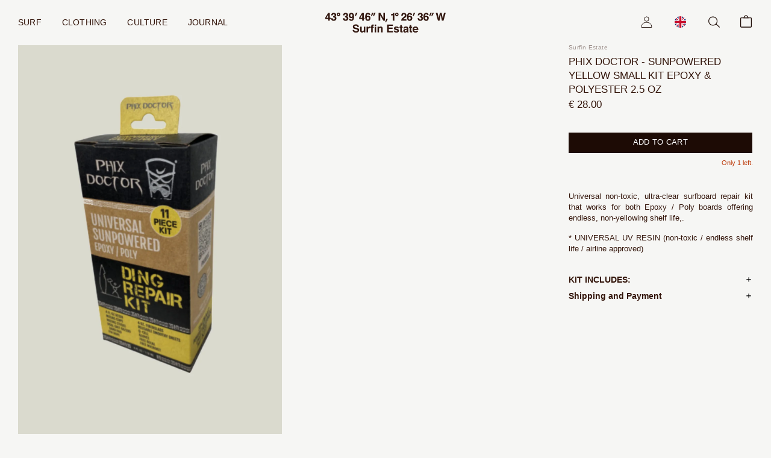

--- FILE ---
content_type: text/html; charset=utf-8
request_url: https://www.surfinestate.eu/en/products/phix-doctor-sunpowered-yellow-small-kit-epoxy-polyester-2-5-oz
body_size: 49658
content:

<!doctype html>
<html class="no-js" lang="en">
  <head>

    <!-- Basic page needs ================================================== -->
    <meta charset="utf-8">
    <meta http-equiv="X-UA-Compatible" content="IE=edge,chrome=1">

    
    <link rel="shortcut icon" href="//www.surfinestate.eu/cdn/shop/files/favicon-surfinestate-v3BIS_32x32.png?v=1614376529" type="image/png" />
    

    <!-- Title and description ================================================== -->
    <title>
      PHIX DOCTOR - SUNPOWERED YELLOW SMALL KIT EPOXY &amp; POLYESTER 2.5 OZ &ndash; Surfin Estate 43°39&#39;46&quot;N, 1°26&#39;36&quot;W
    </title>

    
    <meta name="description" content="Universal non-toxic, ultra-clear surfboard repair kit that works for both Epoxy / Poly boards offering endless, non-yellowing shelf life,. * UNIVERSAL UV RESIN (non-toxic / endless shelf life / airline approved) KIT INCLUDES: SILMAR SOLAR RESIN Q-CELL 2 GLOVES DOUBLE GRAIN SANDING PAD SMOOTH SHEETS MIXING CUP MIXING ST">
    

    <!-- Helpers ================================================== -->
    <!-- /snippets/social-meta-tags.liquid -->




<meta property="og:site_name" content="Surfin Estate 43°39&#39;46&quot;N, 1°26&#39;36&quot;W">
<meta property="og:url" content="https://www.surfinestate.eu/en/products/phix-doctor-sunpowered-yellow-small-kit-epoxy-polyester-2-5-oz">
<meta property="og:title" content="PHIX DOCTOR - SUNPOWERED YELLOW SMALL KIT EPOXY & POLYESTER 2.5 OZ">
<meta property="og:type" content="product">
<meta property="og:description" content="Universal non-toxic, ultra-clear surfboard repair kit that works for both Epoxy / Poly boards offering endless, non-yellowing shelf life,. * UNIVERSAL UV RESIN (non-toxic / endless shelf life / airline approved) KIT INCLUDES: SILMAR SOLAR RESIN Q-CELL 2 GLOVES DOUBLE GRAIN SANDING PAD SMOOTH SHEETS MIXING CUP MIXING ST">

  <meta property="og:price:amount" content="28.00">
  <meta property="og:price:currency" content="EUR">

<meta property="og:image" content="http://www.surfinestate.eu/cdn/shop/products/epoxyetpolykit_1200x1200.jpg?v=1681983518">
<meta property="og:image:secure_url" content="https://www.surfinestate.eu/cdn/shop/products/epoxyetpolykit_1200x1200.jpg?v=1681983518">


<meta name="twitter:card" content="summary_large_image">
<meta name="twitter:title" content="PHIX DOCTOR - SUNPOWERED YELLOW SMALL KIT EPOXY & POLYESTER 2.5 OZ">
<meta name="twitter:description" content="Universal non-toxic, ultra-clear surfboard repair kit that works for both Epoxy / Poly boards offering endless, non-yellowing shelf life,. * UNIVERSAL UV RESIN (non-toxic / endless shelf life / airline approved) KIT INCLUDES: SILMAR SOLAR RESIN Q-CELL 2 GLOVES DOUBLE GRAIN SANDING PAD SMOOTH SHEETS MIXING CUP MIXING ST">

    <link rel="canonical" href="https://www.surfinestate.eu/en/products/phix-doctor-sunpowered-yellow-small-kit-epoxy-polyester-2-5-oz">
    <meta name="viewport" content="width=device-width,initial-scale=1,shrink-to-fit=no">
    <meta name="theme-color" content="#33150a">

    <!-- CSS ================================================== -->
    <link href="//www.surfinestate.eu/cdn/shop/t/46/assets/timber.scss.css?v=46862410957324136211759331826" rel="stylesheet" type="text/css" media="all" />
    <link href="//www.surfinestate.eu/cdn/shop/t/46/assets/theme.scss.css?v=171987048097507253221759331825" rel="stylesheet" type="text/css" media="all" />

    <!-- Sections ================================================== -->
    <script>
      window.theme = window.theme || {};
      theme.strings = {
        zoomClose: "Close (Esc)",
        zoomPrev: "Previous (Left arrow key)",
        zoomNext: "Next (Right arrow key)",
        moneyFormat: "€ {{amount}}",
        addressError: "Error looking up that address",
        addressNoResults: "No results for that address",
        addressQueryLimit: "You have exceeded the Google API usage limit. Consider upgrading to a \u003ca href=\"https:\/\/developers.google.com\/maps\/premium\/usage-limits\"\u003ePremium Plan\u003c\/a\u003e.",
        authError: "There was a problem authenticating your Google Maps account.",
        cartEmpty: "Your cart is currently empty.",
        cartCookie: "Enable cookies to use the shopping cart",
        cartSavings: "You're saving [savings]",
        productSlideLabel: "Slide [slide_number] of [slide_max]."
      };
      theme.settings = {
        cartType: "drawer",
        gridType: null
      };
    </script>

    <script src="//www.surfinestate.eu/cdn/shop/t/46/assets/jquery-2.2.3.min.js?v=58211863146907186831654000002" type="text/javascript"></script>

    <script src="//www.surfinestate.eu/cdn/shop/t/46/assets/lazysizes.min.js?v=155223123402716617051654000003" async="async"></script>
    <script src="//www.surfinestate.eu/cdn/shop/t/46/assets/theme.js?v=78791460493718795471656930030" defer="defer"></script>
    <script src="//www.surfinestate.eu/cdn/shop/t/46/assets/accordion.js?v=75525780072023192831653999992" defer="defer"></script>

    
    <!-- Loading Bootstrap -->
    <!-- Optional JavaScript -->
    <!-- jQuery first, then Popper.js, then Bootstrap JS -->
    <script src="https://cdnjs.cloudflare.com/ajax/libs/popper.js/1.14.3/umd/popper.min.js" integrity="sha384-ZMP7rVo3mIykV+2+9J3UJ46jBk0WLaUAdn689aCwoqbBJiSnjAK/l8WvCWPIPm49" crossorigin="anonymous"></script>
    <script src="https://stackpath.bootstrapcdn.com/bootstrap/4.1.3/js/bootstrap.min.js" integrity="sha384-ChfqqxuZUCnJSK3+MXmPNIyE6ZbWh2IMqE241rYiqJxyMiZ6OW/JmZQ5stwEULTy" crossorigin="anonymous"></script>
    

    <!-- Masonry -->

    

    <!-- Header hook for plugins ================================================== -->
    <script>window.performance && window.performance.mark && window.performance.mark('shopify.content_for_header.start');</script><meta name="google-site-verification" content="Wwxc-PVw7go-4tcGa24KQRZCbs0AGGs0PIaPfTLLrAA">
<meta name="facebook-domain-verification" content="b2d72nt5wrk6rr7p6ymcrpzhktxl7r">
<meta name="facebook-domain-verification" content="0xafcxwcsfa3z4zpfqwz52gm36xmmd">
<meta name="facebook-domain-verification" content="r3650cryfnk7ttc2e9qctzj8sp9ge6">
<meta id="shopify-digital-wallet" name="shopify-digital-wallet" content="/28107374680/digital_wallets/dialog">
<meta name="shopify-checkout-api-token" content="62ae70b06aba6d658bb32dcac0fe2784">
<meta id="in-context-paypal-metadata" data-shop-id="28107374680" data-venmo-supported="false" data-environment="production" data-locale="en_US" data-paypal-v4="true" data-currency="EUR">
<link rel="alternate" hreflang="x-default" href="https://www.surfinestate.eu/products/phix-doctor-sunpowered-yellow-small-kit-epoxy-polyester-2-5-oz">
<link rel="alternate" hreflang="fr" href="https://www.surfinestate.eu/products/phix-doctor-sunpowered-yellow-small-kit-epoxy-polyester-2-5-oz">
<link rel="alternate" hreflang="en" href="https://www.surfinestate.eu/en/products/phix-doctor-sunpowered-yellow-small-kit-epoxy-polyester-2-5-oz">
<link rel="alternate" type="application/json+oembed" href="https://www.surfinestate.eu/en/products/phix-doctor-sunpowered-yellow-small-kit-epoxy-polyester-2-5-oz.oembed">
<script async="async" src="/checkouts/internal/preloads.js?locale=en-FR"></script>
<script id="apple-pay-shop-capabilities" type="application/json">{"shopId":28107374680,"countryCode":"FR","currencyCode":"EUR","merchantCapabilities":["supports3DS"],"merchantId":"gid:\/\/shopify\/Shop\/28107374680","merchantName":"Surfin Estate 43°39'46\"N, 1°26'36\"W","requiredBillingContactFields":["postalAddress","email","phone"],"requiredShippingContactFields":["postalAddress","email","phone"],"shippingType":"shipping","supportedNetworks":["visa","masterCard","maestro"],"total":{"type":"pending","label":"Surfin Estate 43°39'46\"N, 1°26'36\"W","amount":"1.00"},"shopifyPaymentsEnabled":true,"supportsSubscriptions":true}</script>
<script id="shopify-features" type="application/json">{"accessToken":"62ae70b06aba6d658bb32dcac0fe2784","betas":["rich-media-storefront-analytics"],"domain":"www.surfinestate.eu","predictiveSearch":true,"shopId":28107374680,"locale":"en"}</script>
<script>var Shopify = Shopify || {};
Shopify.shop = "surfinestate.myshopify.com";
Shopify.locale = "en";
Shopify.currency = {"active":"EUR","rate":"1.0"};
Shopify.country = "FR";
Shopify.theme = {"name":"SURFINESTATE — SS22","id":121155453016,"schema_name":"Brooklyn","schema_version":"16.0.2","theme_store_id":730,"role":"main"};
Shopify.theme.handle = "null";
Shopify.theme.style = {"id":null,"handle":null};
Shopify.cdnHost = "www.surfinestate.eu/cdn";
Shopify.routes = Shopify.routes || {};
Shopify.routes.root = "/en/";</script>
<script type="module">!function(o){(o.Shopify=o.Shopify||{}).modules=!0}(window);</script>
<script>!function(o){function n(){var o=[];function n(){o.push(Array.prototype.slice.apply(arguments))}return n.q=o,n}var t=o.Shopify=o.Shopify||{};t.loadFeatures=n(),t.autoloadFeatures=n()}(window);</script>
<script id="shop-js-analytics" type="application/json">{"pageType":"product"}</script>
<script defer="defer" async type="module" src="//www.surfinestate.eu/cdn/shopifycloud/shop-js/modules/v2/client.init-shop-cart-sync_WVOgQShq.en.esm.js"></script>
<script defer="defer" async type="module" src="//www.surfinestate.eu/cdn/shopifycloud/shop-js/modules/v2/chunk.common_C_13GLB1.esm.js"></script>
<script defer="defer" async type="module" src="//www.surfinestate.eu/cdn/shopifycloud/shop-js/modules/v2/chunk.modal_CLfMGd0m.esm.js"></script>
<script type="module">
  await import("//www.surfinestate.eu/cdn/shopifycloud/shop-js/modules/v2/client.init-shop-cart-sync_WVOgQShq.en.esm.js");
await import("//www.surfinestate.eu/cdn/shopifycloud/shop-js/modules/v2/chunk.common_C_13GLB1.esm.js");
await import("//www.surfinestate.eu/cdn/shopifycloud/shop-js/modules/v2/chunk.modal_CLfMGd0m.esm.js");

  window.Shopify.SignInWithShop?.initShopCartSync?.({"fedCMEnabled":true,"windoidEnabled":true});

</script>
<script>(function() {
  var isLoaded = false;
  function asyncLoad() {
    if (isLoaded) return;
    isLoaded = true;
    var urls = ["https:\/\/chimpstatic.com\/mcjs-connected\/js\/users\/cd0b3590ea6a9548eaf845b22\/0e6db92c9d08276229088f8a3.js?shop=surfinestate.myshopify.com","https:\/\/gdprcdn.b-cdn.net\/js\/gdpr_cookie_consent.min.js?shop=surfinestate.myshopify.com"];
    for (var i = 0; i < urls.length; i++) {
      var s = document.createElement('script');
      s.type = 'text/javascript';
      s.async = true;
      s.src = urls[i];
      var x = document.getElementsByTagName('script')[0];
      x.parentNode.insertBefore(s, x);
    }
  };
  if(window.attachEvent) {
    window.attachEvent('onload', asyncLoad);
  } else {
    window.addEventListener('load', asyncLoad, false);
  }
})();</script>
<script id="__st">var __st={"a":28107374680,"offset":3600,"reqid":"3ef93b4e-e5c8-4440-97fa-b705c043bbe6-1769593058","pageurl":"www.surfinestate.eu\/en\/products\/phix-doctor-sunpowered-yellow-small-kit-epoxy-polyester-2-5-oz","u":"5026ff915903","p":"product","rtyp":"product","rid":8382308188487};</script>
<script>window.ShopifyPaypalV4VisibilityTracking = true;</script>
<script id="captcha-bootstrap">!function(){'use strict';const t='contact',e='account',n='new_comment',o=[[t,t],['blogs',n],['comments',n],[t,'customer']],c=[[e,'customer_login'],[e,'guest_login'],[e,'recover_customer_password'],[e,'create_customer']],r=t=>t.map((([t,e])=>`form[action*='/${t}']:not([data-nocaptcha='true']) input[name='form_type'][value='${e}']`)).join(','),a=t=>()=>t?[...document.querySelectorAll(t)].map((t=>t.form)):[];function s(){const t=[...o],e=r(t);return a(e)}const i='password',u='form_key',d=['recaptcha-v3-token','g-recaptcha-response','h-captcha-response',i],f=()=>{try{return window.sessionStorage}catch{return}},m='__shopify_v',_=t=>t.elements[u];function p(t,e,n=!1){try{const o=window.sessionStorage,c=JSON.parse(o.getItem(e)),{data:r}=function(t){const{data:e,action:n}=t;return t[m]||n?{data:e,action:n}:{data:t,action:n}}(c);for(const[e,n]of Object.entries(r))t.elements[e]&&(t.elements[e].value=n);n&&o.removeItem(e)}catch(o){console.error('form repopulation failed',{error:o})}}const l='form_type',E='cptcha';function T(t){t.dataset[E]=!0}const w=window,h=w.document,L='Shopify',v='ce_forms',y='captcha';let A=!1;((t,e)=>{const n=(g='f06e6c50-85a8-45c8-87d0-21a2b65856fe',I='https://cdn.shopify.com/shopifycloud/storefront-forms-hcaptcha/ce_storefront_forms_captcha_hcaptcha.v1.5.2.iife.js',D={infoText:'Protected by hCaptcha',privacyText:'Privacy',termsText:'Terms'},(t,e,n)=>{const o=w[L][v],c=o.bindForm;if(c)return c(t,g,e,D).then(n);var r;o.q.push([[t,g,e,D],n]),r=I,A||(h.body.append(Object.assign(h.createElement('script'),{id:'captcha-provider',async:!0,src:r})),A=!0)});var g,I,D;w[L]=w[L]||{},w[L][v]=w[L][v]||{},w[L][v].q=[],w[L][y]=w[L][y]||{},w[L][y].protect=function(t,e){n(t,void 0,e),T(t)},Object.freeze(w[L][y]),function(t,e,n,w,h,L){const[v,y,A,g]=function(t,e,n){const i=e?o:[],u=t?c:[],d=[...i,...u],f=r(d),m=r(i),_=r(d.filter((([t,e])=>n.includes(e))));return[a(f),a(m),a(_),s()]}(w,h,L),I=t=>{const e=t.target;return e instanceof HTMLFormElement?e:e&&e.form},D=t=>v().includes(t);t.addEventListener('submit',(t=>{const e=I(t);if(!e)return;const n=D(e)&&!e.dataset.hcaptchaBound&&!e.dataset.recaptchaBound,o=_(e),c=g().includes(e)&&(!o||!o.value);(n||c)&&t.preventDefault(),c&&!n&&(function(t){try{if(!f())return;!function(t){const e=f();if(!e)return;const n=_(t);if(!n)return;const o=n.value;o&&e.removeItem(o)}(t);const e=Array.from(Array(32),(()=>Math.random().toString(36)[2])).join('');!function(t,e){_(t)||t.append(Object.assign(document.createElement('input'),{type:'hidden',name:u})),t.elements[u].value=e}(t,e),function(t,e){const n=f();if(!n)return;const o=[...t.querySelectorAll(`input[type='${i}']`)].map((({name:t})=>t)),c=[...d,...o],r={};for(const[a,s]of new FormData(t).entries())c.includes(a)||(r[a]=s);n.setItem(e,JSON.stringify({[m]:1,action:t.action,data:r}))}(t,e)}catch(e){console.error('failed to persist form',e)}}(e),e.submit())}));const S=(t,e)=>{t&&!t.dataset[E]&&(n(t,e.some((e=>e===t))),T(t))};for(const o of['focusin','change'])t.addEventListener(o,(t=>{const e=I(t);D(e)&&S(e,y())}));const B=e.get('form_key'),M=e.get(l),P=B&&M;t.addEventListener('DOMContentLoaded',(()=>{const t=y();if(P)for(const e of t)e.elements[l].value===M&&p(e,B);[...new Set([...A(),...v().filter((t=>'true'===t.dataset.shopifyCaptcha))])].forEach((e=>S(e,t)))}))}(h,new URLSearchParams(w.location.search),n,t,e,['guest_login'])})(!0,!0)}();</script>
<script integrity="sha256-4kQ18oKyAcykRKYeNunJcIwy7WH5gtpwJnB7kiuLZ1E=" data-source-attribution="shopify.loadfeatures" defer="defer" src="//www.surfinestate.eu/cdn/shopifycloud/storefront/assets/storefront/load_feature-a0a9edcb.js" crossorigin="anonymous"></script>
<script data-source-attribution="shopify.dynamic_checkout.dynamic.init">var Shopify=Shopify||{};Shopify.PaymentButton=Shopify.PaymentButton||{isStorefrontPortableWallets:!0,init:function(){window.Shopify.PaymentButton.init=function(){};var t=document.createElement("script");t.src="https://www.surfinestate.eu/cdn/shopifycloud/portable-wallets/latest/portable-wallets.en.js",t.type="module",document.head.appendChild(t)}};
</script>
<script data-source-attribution="shopify.dynamic_checkout.buyer_consent">
  function portableWalletsHideBuyerConsent(e){var t=document.getElementById("shopify-buyer-consent"),n=document.getElementById("shopify-subscription-policy-button");t&&n&&(t.classList.add("hidden"),t.setAttribute("aria-hidden","true"),n.removeEventListener("click",e))}function portableWalletsShowBuyerConsent(e){var t=document.getElementById("shopify-buyer-consent"),n=document.getElementById("shopify-subscription-policy-button");t&&n&&(t.classList.remove("hidden"),t.removeAttribute("aria-hidden"),n.addEventListener("click",e))}window.Shopify?.PaymentButton&&(window.Shopify.PaymentButton.hideBuyerConsent=portableWalletsHideBuyerConsent,window.Shopify.PaymentButton.showBuyerConsent=portableWalletsShowBuyerConsent);
</script>
<script data-source-attribution="shopify.dynamic_checkout.cart.bootstrap">document.addEventListener("DOMContentLoaded",(function(){function t(){return document.querySelector("shopify-accelerated-checkout-cart, shopify-accelerated-checkout")}if(t())Shopify.PaymentButton.init();else{new MutationObserver((function(e,n){t()&&(Shopify.PaymentButton.init(),n.disconnect())})).observe(document.body,{childList:!0,subtree:!0})}}));
</script>
<link id="shopify-accelerated-checkout-styles" rel="stylesheet" media="screen" href="https://www.surfinestate.eu/cdn/shopifycloud/portable-wallets/latest/accelerated-checkout-backwards-compat.css" crossorigin="anonymous">
<style id="shopify-accelerated-checkout-cart">
        #shopify-buyer-consent {
  margin-top: 1em;
  display: inline-block;
  width: 100%;
}

#shopify-buyer-consent.hidden {
  display: none;
}

#shopify-subscription-policy-button {
  background: none;
  border: none;
  padding: 0;
  text-decoration: underline;
  font-size: inherit;
  cursor: pointer;
}

#shopify-subscription-policy-button::before {
  box-shadow: none;
}

      </style>

<script>window.performance && window.performance.mark && window.performance.mark('shopify.content_for_header.end');</script>

    <script src="//www.surfinestate.eu/cdn/shop/t/46/assets/modernizr.min.js?v=21391054748206432451654000008" defer="defer"></script>

    
    

    

    <!-- Leveraging Browser Caching -->
    <meta http-equiv="Expires" content="30" />

    <!-- Google Tag Manager -->
    <script>(function(w,d,s,l,i){w[l]=w[l]||[];w[l].push({'gtm.start':
                                                          new Date().getTime(),event:'gtm.js'});var f=d.getElementsByTagName(s)[0],
    j=d.createElement(s),dl=l!='dataLayer'?'&l='+l:'';j.async=true;j.src=
      'https://www.googletagmanager.com/gtm.js?id='+i+dl;f.parentNode.insertBefore(j,f);
                                })(window,document,'script','dataLayer','GTM-52WPHT9');</script>
    <!-- End Google Tag Manager -->

    <!-- Pinterest -->
    <meta name="p:domain_verify" content="13648942ab14909e29d47f1c06494c7b"/>

    

    
    
    
    <script>
      var variantStock = {};
    </script>
  <link href="https://monorail-edge.shopifysvc.com" rel="dns-prefetch">
<script>(function(){if ("sendBeacon" in navigator && "performance" in window) {try {var session_token_from_headers = performance.getEntriesByType('navigation')[0].serverTiming.find(x => x.name == '_s').description;} catch {var session_token_from_headers = undefined;}var session_cookie_matches = document.cookie.match(/_shopify_s=([^;]*)/);var session_token_from_cookie = session_cookie_matches && session_cookie_matches.length === 2 ? session_cookie_matches[1] : "";var session_token = session_token_from_headers || session_token_from_cookie || "";function handle_abandonment_event(e) {var entries = performance.getEntries().filter(function(entry) {return /monorail-edge.shopifysvc.com/.test(entry.name);});if (!window.abandonment_tracked && entries.length === 0) {window.abandonment_tracked = true;var currentMs = Date.now();var navigation_start = performance.timing.navigationStart;var payload = {shop_id: 28107374680,url: window.location.href,navigation_start,duration: currentMs - navigation_start,session_token,page_type: "product"};window.navigator.sendBeacon("https://monorail-edge.shopifysvc.com/v1/produce", JSON.stringify({schema_id: "online_store_buyer_site_abandonment/1.1",payload: payload,metadata: {event_created_at_ms: currentMs,event_sent_at_ms: currentMs}}));}}window.addEventListener('pagehide', handle_abandonment_event);}}());</script>
<script id="web-pixels-manager-setup">(function e(e,d,r,n,o){if(void 0===o&&(o={}),!Boolean(null===(a=null===(i=window.Shopify)||void 0===i?void 0:i.analytics)||void 0===a?void 0:a.replayQueue)){var i,a;window.Shopify=window.Shopify||{};var t=window.Shopify;t.analytics=t.analytics||{};var s=t.analytics;s.replayQueue=[],s.publish=function(e,d,r){return s.replayQueue.push([e,d,r]),!0};try{self.performance.mark("wpm:start")}catch(e){}var l=function(){var e={modern:/Edge?\/(1{2}[4-9]|1[2-9]\d|[2-9]\d{2}|\d{4,})\.\d+(\.\d+|)|Firefox\/(1{2}[4-9]|1[2-9]\d|[2-9]\d{2}|\d{4,})\.\d+(\.\d+|)|Chrom(ium|e)\/(9{2}|\d{3,})\.\d+(\.\d+|)|(Maci|X1{2}).+ Version\/(15\.\d+|(1[6-9]|[2-9]\d|\d{3,})\.\d+)([,.]\d+|)( \(\w+\)|)( Mobile\/\w+|) Safari\/|Chrome.+OPR\/(9{2}|\d{3,})\.\d+\.\d+|(CPU[ +]OS|iPhone[ +]OS|CPU[ +]iPhone|CPU IPhone OS|CPU iPad OS)[ +]+(15[._]\d+|(1[6-9]|[2-9]\d|\d{3,})[._]\d+)([._]\d+|)|Android:?[ /-](13[3-9]|1[4-9]\d|[2-9]\d{2}|\d{4,})(\.\d+|)(\.\d+|)|Android.+Firefox\/(13[5-9]|1[4-9]\d|[2-9]\d{2}|\d{4,})\.\d+(\.\d+|)|Android.+Chrom(ium|e)\/(13[3-9]|1[4-9]\d|[2-9]\d{2}|\d{4,})\.\d+(\.\d+|)|SamsungBrowser\/([2-9]\d|\d{3,})\.\d+/,legacy:/Edge?\/(1[6-9]|[2-9]\d|\d{3,})\.\d+(\.\d+|)|Firefox\/(5[4-9]|[6-9]\d|\d{3,})\.\d+(\.\d+|)|Chrom(ium|e)\/(5[1-9]|[6-9]\d|\d{3,})\.\d+(\.\d+|)([\d.]+$|.*Safari\/(?![\d.]+ Edge\/[\d.]+$))|(Maci|X1{2}).+ Version\/(10\.\d+|(1[1-9]|[2-9]\d|\d{3,})\.\d+)([,.]\d+|)( \(\w+\)|)( Mobile\/\w+|) Safari\/|Chrome.+OPR\/(3[89]|[4-9]\d|\d{3,})\.\d+\.\d+|(CPU[ +]OS|iPhone[ +]OS|CPU[ +]iPhone|CPU IPhone OS|CPU iPad OS)[ +]+(10[._]\d+|(1[1-9]|[2-9]\d|\d{3,})[._]\d+)([._]\d+|)|Android:?[ /-](13[3-9]|1[4-9]\d|[2-9]\d{2}|\d{4,})(\.\d+|)(\.\d+|)|Mobile Safari.+OPR\/([89]\d|\d{3,})\.\d+\.\d+|Android.+Firefox\/(13[5-9]|1[4-9]\d|[2-9]\d{2}|\d{4,})\.\d+(\.\d+|)|Android.+Chrom(ium|e)\/(13[3-9]|1[4-9]\d|[2-9]\d{2}|\d{4,})\.\d+(\.\d+|)|Android.+(UC? ?Browser|UCWEB|U3)[ /]?(15\.([5-9]|\d{2,})|(1[6-9]|[2-9]\d|\d{3,})\.\d+)\.\d+|SamsungBrowser\/(5\.\d+|([6-9]|\d{2,})\.\d+)|Android.+MQ{2}Browser\/(14(\.(9|\d{2,})|)|(1[5-9]|[2-9]\d|\d{3,})(\.\d+|))(\.\d+|)|K[Aa][Ii]OS\/(3\.\d+|([4-9]|\d{2,})\.\d+)(\.\d+|)/},d=e.modern,r=e.legacy,n=navigator.userAgent;return n.match(d)?"modern":n.match(r)?"legacy":"unknown"}(),u="modern"===l?"modern":"legacy",c=(null!=n?n:{modern:"",legacy:""})[u],f=function(e){return[e.baseUrl,"/wpm","/b",e.hashVersion,"modern"===e.buildTarget?"m":"l",".js"].join("")}({baseUrl:d,hashVersion:r,buildTarget:u}),m=function(e){var d=e.version,r=e.bundleTarget,n=e.surface,o=e.pageUrl,i=e.monorailEndpoint;return{emit:function(e){var a=e.status,t=e.errorMsg,s=(new Date).getTime(),l=JSON.stringify({metadata:{event_sent_at_ms:s},events:[{schema_id:"web_pixels_manager_load/3.1",payload:{version:d,bundle_target:r,page_url:o,status:a,surface:n,error_msg:t},metadata:{event_created_at_ms:s}}]});if(!i)return console&&console.warn&&console.warn("[Web Pixels Manager] No Monorail endpoint provided, skipping logging."),!1;try{return self.navigator.sendBeacon.bind(self.navigator)(i,l)}catch(e){}var u=new XMLHttpRequest;try{return u.open("POST",i,!0),u.setRequestHeader("Content-Type","text/plain"),u.send(l),!0}catch(e){return console&&console.warn&&console.warn("[Web Pixels Manager] Got an unhandled error while logging to Monorail."),!1}}}}({version:r,bundleTarget:l,surface:e.surface,pageUrl:self.location.href,monorailEndpoint:e.monorailEndpoint});try{o.browserTarget=l,function(e){var d=e.src,r=e.async,n=void 0===r||r,o=e.onload,i=e.onerror,a=e.sri,t=e.scriptDataAttributes,s=void 0===t?{}:t,l=document.createElement("script"),u=document.querySelector("head"),c=document.querySelector("body");if(l.async=n,l.src=d,a&&(l.integrity=a,l.crossOrigin="anonymous"),s)for(var f in s)if(Object.prototype.hasOwnProperty.call(s,f))try{l.dataset[f]=s[f]}catch(e){}if(o&&l.addEventListener("load",o),i&&l.addEventListener("error",i),u)u.appendChild(l);else{if(!c)throw new Error("Did not find a head or body element to append the script");c.appendChild(l)}}({src:f,async:!0,onload:function(){if(!function(){var e,d;return Boolean(null===(d=null===(e=window.Shopify)||void 0===e?void 0:e.analytics)||void 0===d?void 0:d.initialized)}()){var d=window.webPixelsManager.init(e)||void 0;if(d){var r=window.Shopify.analytics;r.replayQueue.forEach((function(e){var r=e[0],n=e[1],o=e[2];d.publishCustomEvent(r,n,o)})),r.replayQueue=[],r.publish=d.publishCustomEvent,r.visitor=d.visitor,r.initialized=!0}}},onerror:function(){return m.emit({status:"failed",errorMsg:"".concat(f," has failed to load")})},sri:function(e){var d=/^sha384-[A-Za-z0-9+/=]+$/;return"string"==typeof e&&d.test(e)}(c)?c:"",scriptDataAttributes:o}),m.emit({status:"loading"})}catch(e){m.emit({status:"failed",errorMsg:(null==e?void 0:e.message)||"Unknown error"})}}})({shopId: 28107374680,storefrontBaseUrl: "https://www.surfinestate.eu",extensionsBaseUrl: "https://extensions.shopifycdn.com/cdn/shopifycloud/web-pixels-manager",monorailEndpoint: "https://monorail-edge.shopifysvc.com/unstable/produce_batch",surface: "storefront-renderer",enabledBetaFlags: ["2dca8a86"],webPixelsConfigList: [{"id":"915767623","configuration":"{\"config\":\"{\\\"pixel_id\\\":\\\"G-BM6H1DS8X8\\\",\\\"target_country\\\":\\\"FR\\\",\\\"gtag_events\\\":[{\\\"type\\\":\\\"search\\\",\\\"action_label\\\":[\\\"G-BM6H1DS8X8\\\",\\\"AW-473630494\\\/ZGWFCIKrtNcCEJ6O7OEB\\\"]},{\\\"type\\\":\\\"begin_checkout\\\",\\\"action_label\\\":[\\\"G-BM6H1DS8X8\\\",\\\"AW-473630494\\\/HVXOCP-qtNcCEJ6O7OEB\\\"]},{\\\"type\\\":\\\"view_item\\\",\\\"action_label\\\":[\\\"G-BM6H1DS8X8\\\",\\\"AW-473630494\\\/RVp5CPmqtNcCEJ6O7OEB\\\",\\\"MC-HPDLVMLNNN\\\"]},{\\\"type\\\":\\\"purchase\\\",\\\"action_label\\\":[\\\"G-BM6H1DS8X8\\\",\\\"AW-473630494\\\/kp8dCKWntNcCEJ6O7OEB\\\",\\\"MC-HPDLVMLNNN\\\"]},{\\\"type\\\":\\\"page_view\\\",\\\"action_label\\\":[\\\"G-BM6H1DS8X8\\\",\\\"AW-473630494\\\/bB3ECKKntNcCEJ6O7OEB\\\",\\\"MC-HPDLVMLNNN\\\"]},{\\\"type\\\":\\\"add_payment_info\\\",\\\"action_label\\\":[\\\"G-BM6H1DS8X8\\\",\\\"AW-473630494\\\/KftBCIWrtNcCEJ6O7OEB\\\"]},{\\\"type\\\":\\\"add_to_cart\\\",\\\"action_label\\\":[\\\"G-BM6H1DS8X8\\\",\\\"AW-473630494\\\/NssFCPyqtNcCEJ6O7OEB\\\"]}],\\\"enable_monitoring_mode\\\":false}\"}","eventPayloadVersion":"v1","runtimeContext":"OPEN","scriptVersion":"b2a88bafab3e21179ed38636efcd8a93","type":"APP","apiClientId":1780363,"privacyPurposes":[],"dataSharingAdjustments":{"protectedCustomerApprovalScopes":["read_customer_address","read_customer_email","read_customer_name","read_customer_personal_data","read_customer_phone"]}},{"id":"351404359","configuration":"{\"pixel_id\":\"2435087623224451\",\"pixel_type\":\"facebook_pixel\",\"metaapp_system_user_token\":\"-\"}","eventPayloadVersion":"v1","runtimeContext":"OPEN","scriptVersion":"ca16bc87fe92b6042fbaa3acc2fbdaa6","type":"APP","apiClientId":2329312,"privacyPurposes":["ANALYTICS","MARKETING","SALE_OF_DATA"],"dataSharingAdjustments":{"protectedCustomerApprovalScopes":["read_customer_address","read_customer_email","read_customer_name","read_customer_personal_data","read_customer_phone"]}},{"id":"152797511","configuration":"{\"tagID\":\"2613150695913\"}","eventPayloadVersion":"v1","runtimeContext":"STRICT","scriptVersion":"18031546ee651571ed29edbe71a3550b","type":"APP","apiClientId":3009811,"privacyPurposes":["ANALYTICS","MARKETING","SALE_OF_DATA"],"dataSharingAdjustments":{"protectedCustomerApprovalScopes":["read_customer_address","read_customer_email","read_customer_name","read_customer_personal_data","read_customer_phone"]}},{"id":"171180359","eventPayloadVersion":"v1","runtimeContext":"LAX","scriptVersion":"1","type":"CUSTOM","privacyPurposes":["ANALYTICS"],"name":"Google Analytics tag (migrated)"},{"id":"shopify-app-pixel","configuration":"{}","eventPayloadVersion":"v1","runtimeContext":"STRICT","scriptVersion":"0450","apiClientId":"shopify-pixel","type":"APP","privacyPurposes":["ANALYTICS","MARKETING"]},{"id":"shopify-custom-pixel","eventPayloadVersion":"v1","runtimeContext":"LAX","scriptVersion":"0450","apiClientId":"shopify-pixel","type":"CUSTOM","privacyPurposes":["ANALYTICS","MARKETING"]}],isMerchantRequest: false,initData: {"shop":{"name":"Surfin Estate 43°39'46\"N, 1°26'36\"W","paymentSettings":{"currencyCode":"EUR"},"myshopifyDomain":"surfinestate.myshopify.com","countryCode":"FR","storefrontUrl":"https:\/\/www.surfinestate.eu\/en"},"customer":null,"cart":null,"checkout":null,"productVariants":[{"price":{"amount":28.0,"currencyCode":"EUR"},"product":{"title":"PHIX DOCTOR - SUNPOWERED YELLOW SMALL KIT EPOXY \u0026 POLYESTER 2.5 OZ","vendor":"Surf Lounge","id":"8382308188487","untranslatedTitle":"PHIX DOCTOR - SUNPOWERED YELLOW SMALL KIT EPOXY \u0026 POLYESTER 2.5 OZ","url":"\/en\/products\/phix-doctor-sunpowered-yellow-small-kit-epoxy-polyester-2-5-oz","type":"Accessoire surf"},"id":"46520152588615","image":{"src":"\/\/www.surfinestate.eu\/cdn\/shop\/products\/epoxyetpolykit.jpg?v=1681983518"},"sku":"","title":"Default Title","untranslatedTitle":"Default Title"}],"purchasingCompany":null},},"https://www.surfinestate.eu/cdn","fcfee988w5aeb613cpc8e4bc33m6693e112",{"modern":"","legacy":""},{"shopId":"28107374680","storefrontBaseUrl":"https:\/\/www.surfinestate.eu","extensionBaseUrl":"https:\/\/extensions.shopifycdn.com\/cdn\/shopifycloud\/web-pixels-manager","surface":"storefront-renderer","enabledBetaFlags":"[\"2dca8a86\"]","isMerchantRequest":"false","hashVersion":"fcfee988w5aeb613cpc8e4bc33m6693e112","publish":"custom","events":"[[\"page_viewed\",{}],[\"product_viewed\",{\"productVariant\":{\"price\":{\"amount\":28.0,\"currencyCode\":\"EUR\"},\"product\":{\"title\":\"PHIX DOCTOR - SUNPOWERED YELLOW SMALL KIT EPOXY \u0026 POLYESTER 2.5 OZ\",\"vendor\":\"Surf Lounge\",\"id\":\"8382308188487\",\"untranslatedTitle\":\"PHIX DOCTOR - SUNPOWERED YELLOW SMALL KIT EPOXY \u0026 POLYESTER 2.5 OZ\",\"url\":\"\/en\/products\/phix-doctor-sunpowered-yellow-small-kit-epoxy-polyester-2-5-oz\",\"type\":\"Accessoire surf\"},\"id\":\"46520152588615\",\"image\":{\"src\":\"\/\/www.surfinestate.eu\/cdn\/shop\/products\/epoxyetpolykit.jpg?v=1681983518\"},\"sku\":\"\",\"title\":\"Default Title\",\"untranslatedTitle\":\"Default Title\"}}]]"});</script><script>
  window.ShopifyAnalytics = window.ShopifyAnalytics || {};
  window.ShopifyAnalytics.meta = window.ShopifyAnalytics.meta || {};
  window.ShopifyAnalytics.meta.currency = 'EUR';
  var meta = {"product":{"id":8382308188487,"gid":"gid:\/\/shopify\/Product\/8382308188487","vendor":"Surf Lounge","type":"Accessoire surf","handle":"phix-doctor-sunpowered-yellow-small-kit-epoxy-polyester-2-5-oz","variants":[{"id":46520152588615,"price":2800,"name":"PHIX DOCTOR - SUNPOWERED YELLOW SMALL KIT EPOXY \u0026 POLYESTER 2.5 OZ","public_title":null,"sku":""}],"remote":false},"page":{"pageType":"product","resourceType":"product","resourceId":8382308188487,"requestId":"3ef93b4e-e5c8-4440-97fa-b705c043bbe6-1769593058"}};
  for (var attr in meta) {
    window.ShopifyAnalytics.meta[attr] = meta[attr];
  }
</script>
<script class="analytics">
  (function () {
    var customDocumentWrite = function(content) {
      var jquery = null;

      if (window.jQuery) {
        jquery = window.jQuery;
      } else if (window.Checkout && window.Checkout.$) {
        jquery = window.Checkout.$;
      }

      if (jquery) {
        jquery('body').append(content);
      }
    };

    var hasLoggedConversion = function(token) {
      if (token) {
        return document.cookie.indexOf('loggedConversion=' + token) !== -1;
      }
      return false;
    }

    var setCookieIfConversion = function(token) {
      if (token) {
        var twoMonthsFromNow = new Date(Date.now());
        twoMonthsFromNow.setMonth(twoMonthsFromNow.getMonth() + 2);

        document.cookie = 'loggedConversion=' + token + '; expires=' + twoMonthsFromNow;
      }
    }

    var trekkie = window.ShopifyAnalytics.lib = window.trekkie = window.trekkie || [];
    if (trekkie.integrations) {
      return;
    }
    trekkie.methods = [
      'identify',
      'page',
      'ready',
      'track',
      'trackForm',
      'trackLink'
    ];
    trekkie.factory = function(method) {
      return function() {
        var args = Array.prototype.slice.call(arguments);
        args.unshift(method);
        trekkie.push(args);
        return trekkie;
      };
    };
    for (var i = 0; i < trekkie.methods.length; i++) {
      var key = trekkie.methods[i];
      trekkie[key] = trekkie.factory(key);
    }
    trekkie.load = function(config) {
      trekkie.config = config || {};
      trekkie.config.initialDocumentCookie = document.cookie;
      var first = document.getElementsByTagName('script')[0];
      var script = document.createElement('script');
      script.type = 'text/javascript';
      script.onerror = function(e) {
        var scriptFallback = document.createElement('script');
        scriptFallback.type = 'text/javascript';
        scriptFallback.onerror = function(error) {
                var Monorail = {
      produce: function produce(monorailDomain, schemaId, payload) {
        var currentMs = new Date().getTime();
        var event = {
          schema_id: schemaId,
          payload: payload,
          metadata: {
            event_created_at_ms: currentMs,
            event_sent_at_ms: currentMs
          }
        };
        return Monorail.sendRequest("https://" + monorailDomain + "/v1/produce", JSON.stringify(event));
      },
      sendRequest: function sendRequest(endpointUrl, payload) {
        // Try the sendBeacon API
        if (window && window.navigator && typeof window.navigator.sendBeacon === 'function' && typeof window.Blob === 'function' && !Monorail.isIos12()) {
          var blobData = new window.Blob([payload], {
            type: 'text/plain'
          });

          if (window.navigator.sendBeacon(endpointUrl, blobData)) {
            return true;
          } // sendBeacon was not successful

        } // XHR beacon

        var xhr = new XMLHttpRequest();

        try {
          xhr.open('POST', endpointUrl);
          xhr.setRequestHeader('Content-Type', 'text/plain');
          xhr.send(payload);
        } catch (e) {
          console.log(e);
        }

        return false;
      },
      isIos12: function isIos12() {
        return window.navigator.userAgent.lastIndexOf('iPhone; CPU iPhone OS 12_') !== -1 || window.navigator.userAgent.lastIndexOf('iPad; CPU OS 12_') !== -1;
      }
    };
    Monorail.produce('monorail-edge.shopifysvc.com',
      'trekkie_storefront_load_errors/1.1',
      {shop_id: 28107374680,
      theme_id: 121155453016,
      app_name: "storefront",
      context_url: window.location.href,
      source_url: "//www.surfinestate.eu/cdn/s/trekkie.storefront.a804e9514e4efded663580eddd6991fcc12b5451.min.js"});

        };
        scriptFallback.async = true;
        scriptFallback.src = '//www.surfinestate.eu/cdn/s/trekkie.storefront.a804e9514e4efded663580eddd6991fcc12b5451.min.js';
        first.parentNode.insertBefore(scriptFallback, first);
      };
      script.async = true;
      script.src = '//www.surfinestate.eu/cdn/s/trekkie.storefront.a804e9514e4efded663580eddd6991fcc12b5451.min.js';
      first.parentNode.insertBefore(script, first);
    };
    trekkie.load(
      {"Trekkie":{"appName":"storefront","development":false,"defaultAttributes":{"shopId":28107374680,"isMerchantRequest":null,"themeId":121155453016,"themeCityHash":"11823487008032049390","contentLanguage":"en","currency":"EUR","eventMetadataId":"8e4b9649-a518-4137-bf84-8ebc27a029c0"},"isServerSideCookieWritingEnabled":true,"monorailRegion":"shop_domain","enabledBetaFlags":["65f19447","b5387b81"]},"Session Attribution":{},"S2S":{"facebookCapiEnabled":true,"source":"trekkie-storefront-renderer","apiClientId":580111}}
    );

    var loaded = false;
    trekkie.ready(function() {
      if (loaded) return;
      loaded = true;

      window.ShopifyAnalytics.lib = window.trekkie;

      var originalDocumentWrite = document.write;
      document.write = customDocumentWrite;
      try { window.ShopifyAnalytics.merchantGoogleAnalytics.call(this); } catch(error) {};
      document.write = originalDocumentWrite;

      window.ShopifyAnalytics.lib.page(null,{"pageType":"product","resourceType":"product","resourceId":8382308188487,"requestId":"3ef93b4e-e5c8-4440-97fa-b705c043bbe6-1769593058","shopifyEmitted":true});

      var match = window.location.pathname.match(/checkouts\/(.+)\/(thank_you|post_purchase)/)
      var token = match? match[1]: undefined;
      if (!hasLoggedConversion(token)) {
        setCookieIfConversion(token);
        window.ShopifyAnalytics.lib.track("Viewed Product",{"currency":"EUR","variantId":46520152588615,"productId":8382308188487,"productGid":"gid:\/\/shopify\/Product\/8382308188487","name":"PHIX DOCTOR - SUNPOWERED YELLOW SMALL KIT EPOXY \u0026 POLYESTER 2.5 OZ","price":"28.00","sku":"","brand":"Surf Lounge","variant":null,"category":"Accessoire surf","nonInteraction":true,"remote":false},undefined,undefined,{"shopifyEmitted":true});
      window.ShopifyAnalytics.lib.track("monorail:\/\/trekkie_storefront_viewed_product\/1.1",{"currency":"EUR","variantId":46520152588615,"productId":8382308188487,"productGid":"gid:\/\/shopify\/Product\/8382308188487","name":"PHIX DOCTOR - SUNPOWERED YELLOW SMALL KIT EPOXY \u0026 POLYESTER 2.5 OZ","price":"28.00","sku":"","brand":"Surf Lounge","variant":null,"category":"Accessoire surf","nonInteraction":true,"remote":false,"referer":"https:\/\/www.surfinestate.eu\/en\/products\/phix-doctor-sunpowered-yellow-small-kit-epoxy-polyester-2-5-oz"});
      }
    });


        var eventsListenerScript = document.createElement('script');
        eventsListenerScript.async = true;
        eventsListenerScript.src = "//www.surfinestate.eu/cdn/shopifycloud/storefront/assets/shop_events_listener-3da45d37.js";
        document.getElementsByTagName('head')[0].appendChild(eventsListenerScript);

})();</script>
  <script>
  if (!window.ga || (window.ga && typeof window.ga !== 'function')) {
    window.ga = function ga() {
      (window.ga.q = window.ga.q || []).push(arguments);
      if (window.Shopify && window.Shopify.analytics && typeof window.Shopify.analytics.publish === 'function') {
        window.Shopify.analytics.publish("ga_stub_called", {}, {sendTo: "google_osp_migration"});
      }
      console.error("Shopify's Google Analytics stub called with:", Array.from(arguments), "\nSee https://help.shopify.com/manual/promoting-marketing/pixels/pixel-migration#google for more information.");
    };
    if (window.Shopify && window.Shopify.analytics && typeof window.Shopify.analytics.publish === 'function') {
      window.Shopify.analytics.publish("ga_stub_initialized", {}, {sendTo: "google_osp_migration"});
    }
  }
</script>
<script
  defer
  src="https://www.surfinestate.eu/cdn/shopifycloud/perf-kit/shopify-perf-kit-3.1.0.min.js"
  data-application="storefront-renderer"
  data-shop-id="28107374680"
  data-render-region="gcp-us-east1"
  data-page-type="product"
  data-theme-instance-id="121155453016"
  data-theme-name="Brooklyn"
  data-theme-version="16.0.2"
  data-monorail-region="shop_domain"
  data-resource-timing-sampling-rate="10"
  data-shs="true"
  data-shs-beacon="true"
  data-shs-export-with-fetch="true"
  data-shs-logs-sample-rate="1"
  data-shs-beacon-endpoint="https://www.surfinestate.eu/api/collect"
></script>
</head>

  

  <body id="phix-doctor-sunpowered-yellow-small-kit-epoxy-amp-polyester-2-5-oz" class="template-product">

    <!-- Google Tag Manager (noscript) -->
    <noscript><iframe src="https://www.googletagmanager.com/ns.html?id=GTM-52WPHT9"
                      height="0" width="0" style="display:none;visibility:hidden"></iframe></noscript>
    <!-- End Google Tag Manager (noscript) -->

    

    <div id="shopify-section-header" class="shopify-section"><style data-shopify>





.header-wrapper .site-nav__link,
.header-wrapper .site-header__logo a,
.header-wrapper .site-nav__dropdown-link,
.header-wrapper .site-nav--has-dropdown > a.nav-focus,
.header-wrapper .site-nav--has-dropdown.nav-hover > a,
.header-wrapper .site-nav--has-dropdown:hover > a {
color: #33150a;
}

.header-wrapper .site-header__logo a:hover,
.header-wrapper .site-header__logo a:focus,
.header-wrapper .site-nav__link:hover,
.header-wrapper .site-nav__link:focus,
.header-wrapper .site-nav--has-dropdown a:hover,
.header-wrapper .site-nav--has-dropdown > a.nav-focus:hover,
.header-wrapper .site-nav--has-dropdown > a.nav-focus:focus,
.header-wrapper .site-nav--has-dropdown .site-nav__link:hover,
.header-wrapper .site-nav--has-dropdown .site-nav__link:focus,
.header-wrapper .site-nav--has-dropdown.nav-hover > a:hover,
.header-wrapper .site-nav__dropdown a:focus {
color: rgba(51, 21, 10, 0.75);
}

.header-wrapper .burger-icon,
.header-wrapper .site-nav--has-dropdown:hover > a:before,
.header-wrapper .site-nav--has-dropdown > a.nav-focus:before,
.header-wrapper .site-nav--has-dropdown.nav-hover > a:before {
background: #33150a;
}

.header-wrapper .site-nav__link:hover .burger-icon {
background: rgba(51, 21, 10, 0.75);
}

.site-header__logo img {
max-width: 200px;
}
</style>
<div data-section-id="header" data-section-type="header-section" data-template="product">
  <div id="NavDrawer" class="drawer drawer--left">
    <span class="welcome_mob">43°39'46"N, 1°26'36"W</span>
<div class="drawer__inner drawer-left__inner">

  <ul class="mobile-nav">
    
    
    <li class="mobile-nav__item">
      <div class="mobile-nav__has-sublist">
        <div class="mobile-nav__toggle">
          <button type="button" class="mobile-nav__toggle-btn icon-fallback-text" aria-controls="Linklist-1" aria-expanded="false">
            <span class="mobile-nav__toggle-open">
              <span class="mobile-nav__item" id="Label-1" aria-hidden="true">Surf</span>
              <span class="fallback-text">Expand submenu Surf</span>
            </span>
            <span class="icon-fallback-text mobile-nav__toggle-close">
              <span class="mobile-nav__item" aria-hidden="true">Surf</span>
              <span class="fallback-text">Collapse submenu Surf</span>
            </span>
          </button>
        </div>
      </div>
      <ul class="mobile-nav__sublist" id="Linklist-1" aria-labelledby="Label-1" role="navigation">
        
        
        
        <li class="mobile-nav__item">
          <div class="mobile-nav__has-sublist child">
            <a
               style="color:#9C8F8A; padding-left:35px;"
               href="/en/collections/planches-de-surf"
               class="mobile-nav__link"
               id="Label-1-1"
               >
              Surfboards
            </a>
            <ul class="mobile-nav__sublist-show mobile-nav__subsublist" id="Linklist-1-1" aria-labelledby="Label-1-1" role="navigation">
              
              <li class="mobile-nav__item">
                <a
                   href="/en/collections/planches-de-surf"
                   class="mobile-nav__link"
                   >
                  View all
                </a>
              </li>
              
              <li class="mobile-nav__item">
                <a
                   href="/en/collections/single-fin"
                   class="mobile-nav__link"
                   >
                  Single fin
                </a>
              </li>
              
              <li class="mobile-nav__item">
                <a
                   href="/en/collections/twin-fin"
                   class="mobile-nav__link"
                   >
                  Twin fin
                </a>
              </li>
              
              <li class="mobile-nav__item">
                <a
                   href="/en/collections/2-1"
                   class="mobile-nav__link"
                   >
                  2+1
                </a>
              </li>
              
              <li class="mobile-nav__item">
                <a
                   href="/en/collections/thruster"
                   class="mobile-nav__link"
                   >
                  Thruster
                </a>
              </li>
              
              <li class="mobile-nav__item">
                <a
                   href="/en/collections/edgeboard"
                   class="mobile-nav__link"
                   >
                  Edgeboard
                </a>
              </li>
              
              <li class="mobile-nav__item">
                <a
                   href="/en/collections/bonzer"
                   class="mobile-nav__link"
                   >
                  Bonzer
                </a>
              </li>
              
              <li class="mobile-nav__item">
                <a
                   href="/en/collections/longboards"
                   class="mobile-nav__link"
                   >
                  Longboard
                </a>
              </li>
              
              <li class="mobile-nav__item">
                <a
                   href="/en/products/carte-cadeau"
                   class="mobile-nav__link"
                   >
                  Gift card
                </a>
              </li>
              
              <li class="mobile-nav__item">
                <a
                   href="/en/products/acompte-planche-de-surf"
                   class="mobile-nav__link"
                   >
                  Custom order
                </a>
              </li>
              
            </ul>
          </div>

        </li>
        
        
        
        <li class="mobile-nav__item">
          <div class="mobile-nav__has-sublist child">
            <a
               style="color:#9C8F8A; padding-left:35px;"
               href="/en/collections/accessoires-surf"
               class="mobile-nav__link"
               id="Label-1-2"
               >
              Surf accessories
            </a>
            <ul class="mobile-nav__sublist-show mobile-nav__subsublist" id="Linklist-1-2" aria-labelledby="Label-1-2" role="navigation">
              
              <li class="mobile-nav__item">
                <a
                   href="/en/collections/accessoires-surf"
                   class="mobile-nav__link"
                   >
                  View all
                </a>
              </li>
              
              <li class="mobile-nav__item">
                <a
                   href="/en/collections/true-ames-surf-fins"
                   class="mobile-nav__link"
                   >
                  Fins
                </a>
              </li>
              
              <li class="mobile-nav__item">
                <a
                   href="/en/collections/housses"
                   class="mobile-nav__link"
                   >
                  Surfboard covers
                </a>
              </li>
              
              <li class="mobile-nav__item">
                <a
                   href="/en/collections/leashs-et-wax"
                   class="mobile-nav__link"
                   >
                  Leashs and wax
                </a>
              </li>
              
              <li class="mobile-nav__item">
                <a
                   href="/en/collections/les-soins-solaires-a-haute-protection-et-eco-friendly"
                   class="mobile-nav__link"
                   >
                  Sun care
                </a>
              </li>
              
              <li class="mobile-nav__item">
                <a
                   href="/en/collections/phix-doctor-reparation"
                   class="mobile-nav__link"
                   >
                  Ding repairs
                </a>
              </li>
              
            </ul>
          </div>

        </li>
        
        
        
        <li class="mobile-nav__item">
          <div class="mobile-nav__has-sublist child">
            <a
               style="color:#9C8F8A; padding-left:35px;"
               href="/en#"
               class="mobile-nav__link"
               id="Label-1-3"
               >
              Les Minutes
            </a>
            <ul class="mobile-nav__sublist-show mobile-nav__subsublist" id="Linklist-1-3" aria-labelledby="Label-1-3" role="navigation">
              
              <li class="mobile-nav__item">
                <a
                   href="https://www.surfinestate.eu/blogs/journal/minute-charlotte-2023"
                   class="mobile-nav__link"
                   >
                  La Minute Charlotte
                </a>
              </li>
              
              <li class="mobile-nav__item">
                <a
                   href="/en/blogs/journal/la-minute-gainsboard-2021"
                   class="mobile-nav__link"
                   >
                  La Minute Gainsboard
                </a>
              </li>
              
              <li class="mobile-nav__item">
                <a
                   href="/en/blogs/journal/la-minute-vhs-dolby-2021"
                   class="mobile-nav__link"
                   >
                  La Minute VHS Dolby
                </a>
              </li>
              
              <li class="mobile-nav__item">
                <a
                   href="/en/blogs/journal/la-minute-noserider-paco"
                   class="mobile-nav__link"
                   >
                  La Minute Noserider
                </a>
              </li>
              
              <li class="mobile-nav__item">
                <a
                   href="https://www.surfinestate.eu/blogs/journal/minute-ok-podium-2023"
                   class="mobile-nav__link"
                   >
                  La Minutes Ok Podium
                </a>
              </li>
              
              <li class="mobile-nav__item">
                <a
                   href="https://www.surfinestate.eu/blogs/journal/minute-speedshape-2024"
                   class="mobile-nav__link"
                   >
                  La Minute Speedshape
                </a>
              </li>
              
            </ul>
          </div>

        </li>
        
        
      </ul>
    </li>

    
    
    
    <li class="mobile-nav__item">
      <div class="mobile-nav__has-sublist">
        <div class="mobile-nav__toggle">
          <button type="button" class="mobile-nav__toggle-btn icon-fallback-text" aria-controls="Linklist-2" aria-expanded="false">
            <span class="mobile-nav__toggle-open">
              <span class="mobile-nav__item" id="Label-2" aria-hidden="true">Clothing</span>
              <span class="fallback-text">Expand submenu Clothing</span>
            </span>
            <span class="icon-fallback-text mobile-nav__toggle-close">
              <span class="mobile-nav__item" aria-hidden="true">Clothing</span>
              <span class="fallback-text">Collapse submenu Clothing</span>
            </span>
          </button>
        </div>
      </div>
      <ul class="mobile-nav__sublist" id="Linklist-2" aria-labelledby="Label-2" role="navigation">
        
        
        
        <li class="mobile-nav__item">
          <div class="mobile-nav__has-sublist child">
            <a
               style="color:#9C8F8A; padding-left:35px;"
               href="/en/collections/vetements"
               class="mobile-nav__link"
               id="Label-2-1"
               >
              Ready-to-wear
            </a>
            <ul class="mobile-nav__sublist-show mobile-nav__subsublist" id="Linklist-2-1" aria-labelledby="Label-2-1" role="navigation">
              
              <li class="mobile-nav__item">
                <a
                   href="/en/collections/vetements"
                   class="mobile-nav__link"
                   >
                  View all
                </a>
              </li>
              
              <li class="mobile-nav__item">
                <a
                   href="/en/collections/surfin-estate-guy-cotten"
                   class="mobile-nav__link"
                   >
                  Guy Cotten collaboration
                </a>
              </li>
              
              <li class="mobile-nav__item">
                <a
                   href="/en/collections/pulls-et-bonnets-en-laine"
                   class="mobile-nav__link"
                   >
                  Knitwear
                </a>
              </li>
              
              <li class="mobile-nav__item">
                <a
                   href="/en/collections/hauts"
                   class="mobile-nav__link"
                   >
                  Tops
                </a>
              </li>
              
              <li class="mobile-nav__item">
                <a
                   href="/en/collections/manteaux-et-vestes"
                   class="mobile-nav__link"
                   >
                  Vestes et Manteaux
                </a>
              </li>
              
              <li class="mobile-nav__item">
                <a
                   href="/en/collections/t-shirts-2024"
                   class="mobile-nav__link"
                   >
                  Shorts and Pants
                </a>
              </li>
              
              <li class="mobile-nav__item">
                <a
                   href="/en/collections/maillots-de-bain"
                   class="mobile-nav__link"
                   >
                  Swimwear
                </a>
              </li>
              
              <li class="mobile-nav__item">
                <a
                   href="/en/products/carte-cadeau"
                   class="mobile-nav__link"
                   >
                  Gift card
                </a>
              </li>
              
            </ul>
          </div>

        </li>
        
        
        
        <li class="mobile-nav__item">
          <div class="mobile-nav__has-sublist child">
            <a
               style="color:#9C8F8A; padding-left:35px;"
               href="/en/collections/accessoires"
               class="mobile-nav__link"
               id="Label-2-2"
               >
              Accessories
            </a>
            <ul class="mobile-nav__sublist-show mobile-nav__subsublist" id="Linklist-2-2" aria-labelledby="Label-2-2" role="navigation">
              
              <li class="mobile-nav__item">
                <a
                   href="/en/collections/accessoires"
                   class="mobile-nav__link"
                   >
                  View all
                </a>
              </li>
              
              <li class="mobile-nav__item">
                <a
                   href="/en/collections/bonnets-et-casquettes"
                   class="mobile-nav__link"
                   >
                  Caps and beanies
                </a>
              </li>
              
              <li class="mobile-nav__item">
                <a
                   href="/en/collections/les-soins-solaires-a-haute-protection-et-eco-friendly"
                   class="mobile-nav__link"
                   >
                  Sun care
                </a>
              </li>
              
              <li class="mobile-nav__item">
                <a
                   href="/en/collections/chaussures"
                   class="mobile-nav__link"
                   >
                  Shoes
                </a>
              </li>
              
              <li class="mobile-nav__item">
                <a
                   href="/en/collections/accessoires-objets-de-voyage"
                   class="mobile-nav__link"
                   >
                  Other accessories
                </a>
              </li>
              
            </ul>
          </div>

        </li>
        
        
        
        <li class="mobile-nav__item">
          <div class="mobile-nav__has-sublist child">
            <a
               style="color:#9C8F8A; padding-left:35px;"
               href="/en#"
               class="mobile-nav__link"
               id="Label-2-3"
               >
              Informations
            </a>
            <ul class="mobile-nav__sublist-show mobile-nav__subsublist" id="Linklist-2-3" aria-labelledby="Label-2-3" role="navigation">
              
              <li class="mobile-nav__item">
                <a
                   href="/en/pages/guide-des-tailles-2021"
                   class="mobile-nav__link"
                   >
                  Size chart
                </a>
              </li>
              
              <li class="mobile-nav__item">
                <a
                   href="/en/pages/lookbook-the-trip-printemps-ete"
                   class="mobile-nav__link"
                   >
                  Lookbook
                </a>
              </li>
              
            </ul>
          </div>

        </li>
        
        
      </ul>
    </li>

    
    
    

    <li class="mobile-nav__item">
      <a
         href="/en/collections/culture-livres-vinyls-art"
         class="mobile-nav__link "
         >
        Culture
      </a>
    </li>

    
    
    

    <li class="mobile-nav__item">
      <a
         href="/en/blogs/journal"
         class="mobile-nav__link "
         >
        Journal
      </a>
    </li>

    
    
    

    
    
    
    <li class="mobile-nav__item mobile-nav__item--secondary link-customer">
      <hr class="hr--menu">
      <svg class="connect" width="189px" height="200px" viewBox="0 0 189 200" version="1.1" xmlns="http://www.w3.org/2000/svg" xmlns:xlink="http://www.w3.org/1999/xlink">
    <title>connect_profile</title>
    <g id="connect_profile" stroke="none" stroke-width="1" fill="none" fill-rule="evenodd">
        <g id="profile_icon" transform="translate(6.000000, 9.000000)" stroke="#1D0B05" stroke-width="10">
            <circle id="Oval" cx="88" cy="39" r="39"></circle>
            <path d="M0,185 L176,185 C176,127.666667 146.666667,99 88,99 C29.3333333,99 0,127.666667 0,185 Z" id="Path-3"></path>
        </g>
    </g>
</svg> <a href="/en/account/login" id="customer_login_link">Log In</a>
    </li>
    <li class="mobile-nav__item mobile-nav__item--secondary link-customer">
      <svg class="connect" width="189px" height="200px" viewBox="0 0 189 200" version="1.1" xmlns="http://www.w3.org/2000/svg" xmlns:xlink="http://www.w3.org/1999/xlink">
    <title>connect_profile copy 2</title>
    <g id="connect_profile-copy-2" stroke="none" stroke-width="1" fill="none" fill-rule="evenodd">
        <g id="profile_icon" transform="translate(6.000000, 9.000000)" stroke="#1D0B05" stroke-width="10">
            <circle id="Oval" cx="88" cy="39" r="39"></circle>
            <path d="M0,185 L176,185 C176,127.666667 146.666667,99 88,99 C29.3333333,99 0,127.666667 0,185 Z" id="Path-3"></path>
        </g>
        <line x1="160.6" y1="63.6071429" x2="161" y2="105" id="Line" stroke="#1D0B05" stroke-width="12" stroke-linecap="round" stroke-linejoin="round"></line>
        <line x1="140" y1="84" x2="182" y2="84" id="Line" stroke="#1D0B05" stroke-width="12" stroke-linecap="round" stroke-linejoin="round"></line>
    </g>
</svg> <a href="/en/account/register" id="customer_register_link">Create Account</a>
    </li>
    
    <li>
      <span class="ly-custom-0 mobile-nav__item--secondary"></span>
      <hr class="hr--menu">
    </li>
    
    
    
    <!-- /snippets/search-bar.liquid -->





<form action="/en/search" method="get" class="input-group search-bar search-bar--drawer" role="search">
  
  <span class="input-group-btn">
    <button type="submit" class="icon-mob no-background icon-fallback-text">
      <svg class="search--icon" width="189px" height="182px" viewBox="0 0 189 182" version="1.1" xmlns="http://www.w3.org/2000/svg" xmlns:xlink="http://www.w3.org/1999/xlink">
    <title>SEARCH</title>
    <g id="Page-1" stroke="none" stroke-width="1" fill="none" fill-rule="evenodd">
        <g id="Artboard-Copy-4" transform="translate(0.000000, -18.000000)" stroke="#1D0B05" stroke-width="12">
            <g id="SEARCH" transform="translate(6.000000, 24.000000)">
                <circle id="Oval" cx="69.5" cy="69.5" r="69.5"></circle>
                <line x1="123.6" y1="119.607143" x2="177" y2="170" id="Line" stroke-linecap="round" stroke-linejoin="round"></line>
            </g>
        </g>
    </g>
</svg>
      <span class="fallback-text">Search</span>
    </button>
  </span>
  <input type="search" name="q" value="" placeholder="Search" class="input-group-field" aria-label="Search">
</form>

    
    
    
    <li class="mobile-nav__item mobile-nav__item--secondary"><a href="/en/pages/guide-des-tailles-2021">Size chart</a></li>
    
    <li class="mobile-nav__item mobile-nav__item--secondary"><a href="/en/pages/livraisons-et-retours">Shipping and Returns</a></li>
    
    <li class="mobile-nav__item mobile-nav__item--secondary"><a href="/en/pages/contact-fr">Contact</a></li>
    
    <li class="mobile-nav__item mobile-nav__item--secondary"><a href="/en/pages/a-propos">About</a></li>
    
    <li class="mobile-nav__item mobile-nav__item--secondary"><a href="https://www.instagram.com/surfinestate">Instagram</a></li>
    
    <li class="mobile-nav__item mobile-nav__item--secondary"><a href="https://vimeo.com/surfinestate">Vimeo</a></li>
    
  </ul>
  <!-- //mobile-nav -->
</div>
  </div>

  

  <div id="NavDesktop" class="header-container drawer__header-container">
    <div class="header-wrapper" data-header-wrapper>

      <header class="site-header" role="banner" data-transparent-header="true">
        <div class="wrapper">
          <div class="grid--full grid--table">
            <div class="grid__item large--hide one-quarter">
              <div class="site-nav--open site-nav--mobile">
                <button type="button" class="icon-fallback-text site-nav__link site-nav__link--burger js-drawer-open-button-left" aria-controls="NavDrawer">
                  <span class="burger-icon burger-icon--top"></span>
                  <span class="burger-icon burger-icon--mid"></span>
                  <span class="burger-icon burger-icon--bottom"></span>
                  <span class="fallback-text">Site navigation</span>
                </button>
              </div>
            </div>

            <nav class="grid__item large--two-fifths large--text-left small--hide medium--hide" role="navigation" id="nav-left">
              
              <!-- begin site-nav -->
              <ul class="site-nav" id="AccessibleNav">
                
                
                
                
                <li
                    class="site-nav__item site-nav--has-dropdown "
                    aria-haspopup="true"
                    data-meganav-type="parent">
                  <a
                     href="/en/collections/planches-de-surf"
                     class="site-nav__link"
                     data-meganav-type="parent"
                     aria-controls="MenuParent-1"
                     aria-expanded="false"
                     >
                    Surf
                    <span class="" aria-hidden="true"></span>
                  </a>
                  <div id="MenuParent-1"
                       class="subnav-mega site-nav__dropdown site-nav--has-grandchildren meganav__nav page-width"
                       data-meganav-dropdown>
                    <div class="mega-menu-div">
                      
                      
                      

                      <div class="large--one-third subnav-left-div">
                        <a
                           href="/en/collections/planches-de-surf"
                           class="site-nav__dropdown-link subnav-second-level"
                           aria-controls="MenuChildren-1-1"
                           data-meganav-type="parent"
                           
                           tabindex="-1">
                          Surfboards
                          <span class="" aria-hidden="true"></span>
                        </a>

                        
                        <div >
                          <a
                             href="/en/collections/planches-de-surf"
                             class="site-nav__dropdown-link"
                             data-meganav-type="child"
                             
                             tabindex="-1">
                            View all
                          </a>
                        </div>
                        
                        <div >
                          <a
                             href="/en/collections/single-fin"
                             class="site-nav__dropdown-link"
                             data-meganav-type="child"
                             
                             tabindex="-1">
                            Single fin
                          </a>
                        </div>
                        
                        <div >
                          <a
                             href="/en/collections/twin-fin"
                             class="site-nav__dropdown-link"
                             data-meganav-type="child"
                             
                             tabindex="-1">
                            Twin fin
                          </a>
                        </div>
                        
                        <div >
                          <a
                             href="/en/collections/2-1"
                             class="site-nav__dropdown-link"
                             data-meganav-type="child"
                             
                             tabindex="-1">
                            2+1
                          </a>
                        </div>
                        
                        <div >
                          <a
                             href="/en/collections/thruster"
                             class="site-nav__dropdown-link"
                             data-meganav-type="child"
                             
                             tabindex="-1">
                            Thruster
                          </a>
                        </div>
                        
                        <div >
                          <a
                             href="/en/collections/edgeboard"
                             class="site-nav__dropdown-link"
                             data-meganav-type="child"
                             
                             tabindex="-1">
                            Edgeboard
                          </a>
                        </div>
                        
                        <div >
                          <a
                             href="/en/collections/bonzer"
                             class="site-nav__dropdown-link"
                             data-meganav-type="child"
                             
                             tabindex="-1">
                            Bonzer
                          </a>
                        </div>
                        
                        <div >
                          <a
                             href="/en/collections/longboards"
                             class="site-nav__dropdown-link"
                             data-meganav-type="child"
                             
                             tabindex="-1">
                            Longboard
                          </a>
                        </div>
                        
                        <div >
                          <a
                             href="/en/products/carte-cadeau"
                             class="site-nav__dropdown-link carte-product"
                             data-meganav-type="child"
                             
                             tabindex="-1">
                            Gift card
                          </a>
                        </div>
                        
                        <div >
                          <a
                             href="/en/products/acompte-planche-de-surf"
                             class="site-nav__dropdown-link"
                             data-meganav-type="child"
                             
                             tabindex="-1">
                            Custom order
                          </a>
                        </div>
                        

                      </div>

                      
                      
                      
                      

                      <div class="large--one-third subnav-left-div">
                        <a
                           href="/en/collections/accessoires-surf"
                           class="site-nav__dropdown-link subnav-second-level"
                           aria-controls="MenuChildren-1-2"
                           data-meganav-type="parent"
                           
                           tabindex="-1">
                          Surf accessories
                          <span class="" aria-hidden="true"></span>
                        </a>

                        
                        <div >
                          <a
                             href="/en/collections/accessoires-surf"
                             class="site-nav__dropdown-link"
                             data-meganav-type="child"
                             
                             tabindex="-1">
                            View all
                          </a>
                        </div>
                        
                        <div >
                          <a
                             href="/en/collections/true-ames-surf-fins"
                             class="site-nav__dropdown-link"
                             data-meganav-type="child"
                             
                             tabindex="-1">
                            Fins
                          </a>
                        </div>
                        
                        <div >
                          <a
                             href="/en/collections/housses"
                             class="site-nav__dropdown-link"
                             data-meganav-type="child"
                             
                             tabindex="-1">
                            Surfboard covers
                          </a>
                        </div>
                        
                        <div >
                          <a
                             href="/en/collections/leashs-et-wax"
                             class="site-nav__dropdown-link"
                             data-meganav-type="child"
                             
                             tabindex="-1">
                            Leashs and wax
                          </a>
                        </div>
                        
                        <div >
                          <a
                             href="/en/collections/les-soins-solaires-a-haute-protection-et-eco-friendly"
                             class="site-nav__dropdown-link"
                             data-meganav-type="child"
                             
                             tabindex="-1">
                            Sun care
                          </a>
                        </div>
                        
                        <div >
                          <a
                             href="/en/collections/phix-doctor-reparation"
                             class="site-nav__dropdown-link"
                             data-meganav-type="child"
                             
                             tabindex="-1">
                            Ding repairs
                          </a>
                        </div>
                        

                      </div>

                      
                      
                      
                      

                      <div class="large--one-third subnav-left-div">
                        <a
                           href="/en#"
                           class="site-nav__dropdown-link subnav-second-level"
                           aria-controls="MenuChildren-1-3"
                           data-meganav-type="parent"
                           
                           tabindex="-1">
                          Les Minutes
                          <span class="" aria-hidden="true"></span>
                        </a>

                        
                        <div >
                          <a
                             href="https://www.surfinestate.eu/blogs/journal/minute-charlotte-2023"
                             class="site-nav__dropdown-link"
                             data-meganav-type="child"
                             
                             tabindex="-1">
                            La Minute Charlotte
                          </a>
                        </div>
                        
                        <div >
                          <a
                             href="/en/blogs/journal/la-minute-gainsboard-2021"
                             class="site-nav__dropdown-link"
                             data-meganav-type="child"
                             
                             tabindex="-1">
                            La Minute Gainsboard
                          </a>
                        </div>
                        
                        <div >
                          <a
                             href="/en/blogs/journal/la-minute-vhs-dolby-2021"
                             class="site-nav__dropdown-link"
                             data-meganav-type="child"
                             
                             tabindex="-1">
                            La Minute VHS Dolby
                          </a>
                        </div>
                        
                        <div >
                          <a
                             href="/en/blogs/journal/la-minute-noserider-paco"
                             class="site-nav__dropdown-link"
                             data-meganav-type="child"
                             
                             tabindex="-1">
                            La Minute Noserider
                          </a>
                        </div>
                        
                        <div >
                          <a
                             href="https://www.surfinestate.eu/blogs/journal/minute-ok-podium-2023"
                             class="site-nav__dropdown-link"
                             data-meganav-type="child"
                             
                             tabindex="-1">
                            La Minutes Ok Podium
                          </a>
                        </div>
                        
                        <div >
                          <a
                             href="https://www.surfinestate.eu/blogs/journal/minute-speedshape-2024"
                             class="site-nav__dropdown-link"
                             data-meganav-type="child"
                             
                             tabindex="-1">
                            La Minute Speedshape
                          </a>
                        </div>
                        

                      </div>

                      
                      
                    </div>
                    <div class="subnav-right-div large--one-quarter">
                      
                      
                      
                      
                      
                      
                      <p class="block"><strong>Surfin Estate : the surfing legacy</strong></p><p class="block">Our handcrafted surfboards are imagined, tested, and shaped in Hossegor, by our co-founder and shaper Vincent. </p><p class="block">Online or instore, he is the one who advices you to choose the right surfboard, adapted to your surfing, your ambitions, your environment.</p>
                      
                      
                      
                      
                      

                    </div>
                  </div>
                </li>
                
                
                
                
                
                <li
                    class="site-nav__item site-nav--has-dropdown "
                    aria-haspopup="true"
                    data-meganav-type="parent">
                  <a
                     href="/en/collections/vetements"
                     class="site-nav__link"
                     data-meganav-type="parent"
                     aria-controls="MenuParent-2"
                     aria-expanded="false"
                     >
                    Clothing
                    <span class="" aria-hidden="true"></span>
                  </a>
                  <div id="MenuParent-2"
                       class="subnav-mega site-nav__dropdown site-nav--has-grandchildren meganav__nav page-width"
                       data-meganav-dropdown>
                    <div class="mega-menu-div">
                      
                      
                      

                      <div class="large--one-third subnav-left-div">
                        <a
                           href="/en/collections/vetements"
                           class="site-nav__dropdown-link subnav-second-level"
                           aria-controls="MenuChildren-2-1"
                           data-meganav-type="parent"
                           
                           tabindex="-1">
                          Ready-to-wear
                          <span class="" aria-hidden="true"></span>
                        </a>

                        
                        <div >
                          <a
                             href="/en/collections/vetements"
                             class="site-nav__dropdown-link"
                             data-meganav-type="child"
                             
                             tabindex="-1">
                            View all
                          </a>
                        </div>
                        
                        <div >
                          <a
                             href="/en/collections/surfin-estate-guy-cotten"
                             class="site-nav__dropdown-link"
                             data-meganav-type="child"
                             
                             tabindex="-1">
                            Guy Cotten collaboration
                          </a>
                        </div>
                        
                        <div >
                          <a
                             href="/en/collections/pulls-et-bonnets-en-laine"
                             class="site-nav__dropdown-link"
                             data-meganav-type="child"
                             
                             tabindex="-1">
                            Knitwear
                          </a>
                        </div>
                        
                        <div >
                          <a
                             href="/en/collections/hauts"
                             class="site-nav__dropdown-link"
                             data-meganav-type="child"
                             
                             tabindex="-1">
                            Tops
                          </a>
                        </div>
                        
                        <div >
                          <a
                             href="/en/collections/manteaux-et-vestes"
                             class="site-nav__dropdown-link"
                             data-meganav-type="child"
                             
                             tabindex="-1">
                            Vestes et Manteaux
                          </a>
                        </div>
                        
                        <div >
                          <a
                             href="/en/collections/t-shirts-2024"
                             class="site-nav__dropdown-link"
                             data-meganav-type="child"
                             
                             tabindex="-1">
                            Shorts and Pants
                          </a>
                        </div>
                        
                        <div >
                          <a
                             href="/en/collections/maillots-de-bain"
                             class="site-nav__dropdown-link"
                             data-meganav-type="child"
                             
                             tabindex="-1">
                            Swimwear
                          </a>
                        </div>
                        
                        <div >
                          <a
                             href="/en/products/carte-cadeau"
                             class="site-nav__dropdown-link carte-product"
                             data-meganav-type="child"
                             
                             tabindex="-1">
                            Gift card
                          </a>
                        </div>
                        

                      </div>

                      
                      
                      
                      

                      <div class="large--one-third subnav-left-div">
                        <a
                           href="/en/collections/accessoires"
                           class="site-nav__dropdown-link subnav-second-level"
                           aria-controls="MenuChildren-2-2"
                           data-meganav-type="parent"
                           
                           tabindex="-1">
                          Accessories
                          <span class="" aria-hidden="true"></span>
                        </a>

                        
                        <div >
                          <a
                             href="/en/collections/accessoires"
                             class="site-nav__dropdown-link"
                             data-meganav-type="child"
                             
                             tabindex="-1">
                            View all
                          </a>
                        </div>
                        
                        <div >
                          <a
                             href="/en/collections/bonnets-et-casquettes"
                             class="site-nav__dropdown-link"
                             data-meganav-type="child"
                             
                             tabindex="-1">
                            Caps and beanies
                          </a>
                        </div>
                        
                        <div >
                          <a
                             href="/en/collections/les-soins-solaires-a-haute-protection-et-eco-friendly"
                             class="site-nav__dropdown-link"
                             data-meganav-type="child"
                             
                             tabindex="-1">
                            Sun care
                          </a>
                        </div>
                        
                        <div >
                          <a
                             href="/en/collections/chaussures"
                             class="site-nav__dropdown-link"
                             data-meganav-type="child"
                             
                             tabindex="-1">
                            Shoes
                          </a>
                        </div>
                        
                        <div >
                          <a
                             href="/en/collections/accessoires-objets-de-voyage"
                             class="site-nav__dropdown-link"
                             data-meganav-type="child"
                             
                             tabindex="-1">
                            Other accessories
                          </a>
                        </div>
                        

                      </div>

                      
                      
                      
                      

                      <div class="large--one-third subnav-left-div">
                        <a
                           href="/en#"
                           class="site-nav__dropdown-link subnav-second-level"
                           aria-controls="MenuChildren-2-3"
                           data-meganav-type="parent"
                           
                           tabindex="-1">
                          Informations
                          <span class="" aria-hidden="true"></span>
                        </a>

                        
                        <div >
                          <a
                             href="/en/pages/guide-des-tailles-2021"
                             class="site-nav__dropdown-link"
                             data-meganav-type="child"
                             
                             tabindex="-1">
                            Size chart
                          </a>
                        </div>
                        
                        <div >
                          <a
                             href="/en/pages/lookbook-the-trip-printemps-ete"
                             class="site-nav__dropdown-link"
                             data-meganav-type="child"
                             
                             tabindex="-1">
                            Lookbook
                          </a>
                        </div>
                        

                      </div>

                      
                      
                    </div>
                    <div class="subnav-right-div large--one-quarter">
                      
                      
                      
                      <p class="block"><strong>Designed in Hossegor, made in Europe.</strong></p><p class="block">Our unisex range of clothing It's an echo of sharing waves with friends, to the simplicity of lighting a fire on the beach, to the naivety of the present moment.</p><p class="block">Embroidered or patched, our ubiquitous coordinating logo is a symbol of that eternal urge to escape. The cuts are slightly loose, the materials noble and selected in Italy and Portugal.</p><p class="block">Inspired by a daily life cadenced by the ocean, discover a wardrobe combining comfort and technicality, especially through our collaboration with Guy Cotten.</p>
                      
                      
                      
                      
                      
                      
                      
                      

                    </div>
                  </div>
                </li>
                
                
                
                
                
                <li
                    class="site-nav__item site-nav--has-dropdown "
                    aria-haspopup="true"
                    data-meganav-type="parent">
                  <a
                     href="/en/collections/culture-livres-vinyls-art"
                     class="site-nav__link"
                     data-meganav-type="parent"
                     aria-controls="MenuParent-3"
                     aria-expanded="false"
                     >
                    Culture
                    <span class="" aria-hidden="true"></span>
                  </a>
                  <div id="MenuParent-3"
                       class="subnav-mega site-nav__dropdown site-nav--has-grandchildren meganav__nav page-width"
                       data-meganav-dropdown>
                    <div class="mega-menu-div">
                      
                      
                      

                      <div class="large--one-third subnav-left-div">
                        <a
                           href="/en/collections/galerie"
                           class="site-nav__dropdown-link subnav-second-level"
                           aria-controls="MenuChildren-3-1"
                           data-meganav-type="parent"
                           
                           tabindex="-1">
                          Art
                          <span class="" aria-hidden="true"></span>
                        </a>

                        
                        <div >
                          <a
                             href="/en/collections/mobilier"
                             class="site-nav__dropdown-link"
                             data-meganav-type="child"
                             
                             tabindex="-1">
                            Mobilier
                          </a>
                        </div>
                        
                        <div >
                          <a
                             href="/en/collections/posters"
                             class="site-nav__dropdown-link"
                             data-meganav-type="child"
                             
                             tabindex="-1">
                            Posters
                          </a>
                        </div>
                        
                        <div >
                          <a
                             href="/en/collections/la-grande-vadrouille"
                             class="site-nav__dropdown-link"
                             data-meganav-type="child"
                             
                             tabindex="-1">
                            In House Art
                          </a>
                        </div>
                        
                        <div >
                          <a
                             href="/en/collections/guillaume-cagniard-pression"
                             class="site-nav__dropdown-link"
                             data-meganav-type="child"
                             
                             tabindex="-1">
                            Guillaume Cagniard
                          </a>
                        </div>
                        
                        <div >
                          <a
                             href="/en/collections/oeuvres-d-art"
                             class="site-nav__dropdown-link"
                             data-meganav-type="child"
                             
                             tabindex="-1">
                            Naomi C. Gallay
                          </a>
                        </div>
                        
                        <div >
                          <a
                             href="/en/collections/roch-tastet-sous-les-pins-tranquilles"
                             class="site-nav__dropdown-link"
                             data-meganav-type="child"
                             
                             tabindex="-1">
                            Roch Tastet
                          </a>
                        </div>
                        
                        <div >
                          <a
                             href="/en/collections/zoe-de-lune"
                             class="site-nav__dropdown-link"
                             data-meganav-type="child"
                             
                             tabindex="-1">
                            Zoé De Lune
                          </a>
                        </div>
                        

                      </div>

                      
                      
                      
                      

                      <div class="large--one-third subnav-left-div">
                        <a
                           href="/en/collections/livres"
                           class="site-nav__dropdown-link subnav-second-level"
                           aria-controls="MenuChildren-3-2"
                           data-meganav-type="parent"
                           
                           tabindex="-1">
                          Library
                          <span class="" aria-hidden="true"></span>
                        </a>

                        
                        <div >
                          <a
                             href="/en/collections/livres"
                             class="site-nav__dropdown-link"
                             data-meganav-type="child"
                             
                             tabindex="-1">
                            Books
                          </a>
                        </div>
                        

                      </div>

                      
                      
                      
                      

                      <div class="large--one-third subnav-left-div">
                        <a
                           href="/en/collections/vinyls"
                           class="site-nav__dropdown-link subnav-second-level"
                           aria-controls="MenuChildren-3-3"
                           data-meganav-type="parent"
                           
                           tabindex="-1">
                          Music
                          <span class="" aria-hidden="true"></span>
                        </a>

                        
                        <div >
                          <a
                             href="/en/collections/vinyls"
                             class="site-nav__dropdown-link"
                             data-meganav-type="child"
                             
                             tabindex="-1">
                            Vinyls
                          </a>
                        </div>
                        

                      </div>

                      
                      
                    </div>
                    <div class="subnav-right-div large--one-quarter">
                      
                      
                      
                      
                      
                      
                      
                      
                      
                      

                    </div>
                  </div>
                </li>
                
                
                
                <li class="site-nav__item">
                  <a
                     href="/en/blogs/journal"
                     class="site-nav__link "
                     data-meganav-type="child"
                     >
                    Journal
                  </a>
                </li>
                
                
              </ul>
              <!-- //site-nav -->
            </nav>

            <div class="grid__item large--one-fifth medium--two-quarter small--two-quarter">
              
              
                <div class="h1 site-header__logo large--center" itemscope itemtype="http://schema.org/Organization">
                  
                  

                  <a href="/en" itemprop="url" class="site-header__logo-link">
                    
                    <img class="site-header__logo-image" src="//www.surfinestate.eu/cdn/shop/t/46/assets/surfin-estate-logo-brown.svg?v=144716966402557158861654000009" alt="Surfin Estate 43°39&#39;46&quot;N, 1°26&#39;36&quot;W" itemprop="logo">

                    
                    
                  </a>
                  
                </div>
              
            </div>

            <nav class="grid__item large--two-fifths large--text-right small--hide medium--hide" role="navigation">
              <ul class="nav-right" id="AccessibleNav">
                
                
                <li class="site-nav__item site-nav__expanded-item">
                  <a class="site-nav__link" href="/en/account">
                    
                    <svg class="connect" width="189px" height="200px" viewBox="0 0 189 200" version="1.1" xmlns="http://www.w3.org/2000/svg" xmlns:xlink="http://www.w3.org/1999/xlink">
    <title>connect_profile</title>
    <g id="connect_profile" stroke="none" stroke-width="1" fill="none" fill-rule="evenodd">
        <g id="profile_icon" transform="translate(6.000000, 9.000000)" stroke="#1D0B05" stroke-width="10">
            <circle id="Oval" cx="88" cy="39" r="39"></circle>
            <path d="M0,185 L176,185 C176,127.666667 146.666667,99 88,99 C29.3333333,99 0,127.666667 0,185 Z" id="Path-3"></path>
        </g>
    </g>
</svg>
                    
                  </a>
                </li>
                

                
                <li class="site-nav__item switch">
                <span class="ly-custom-1200"></span>
                </li>

                
                
                
                <li class="site-nav__item site-nav__item--compressed">
                    <a href="/en/search" class="site-nav__link site-nav__link--icon js-toggle-search-modal" data-mfp-src="#SearchModal">
                      <svg class="search--icon" width="189px" height="182px" viewBox="0 0 189 182" version="1.1" xmlns="http://www.w3.org/2000/svg" xmlns:xlink="http://www.w3.org/1999/xlink">
    <title>SEARCH</title>
    <g id="Page-1" stroke="none" stroke-width="1" fill="none" fill-rule="evenodd">
        <g id="Artboard-Copy-4" transform="translate(0.000000, -18.000000)" stroke="#1D0B05" stroke-width="12">
            <g id="SEARCH" transform="translate(6.000000, 24.000000)">
                <circle id="Oval" cx="69.5" cy="69.5" r="69.5"></circle>
                <line x1="123.6" y1="119.607143" x2="177" y2="170" id="Line" stroke-linecap="round" stroke-linejoin="round"></line>
            </g>
        </g>
    </g>
</svg>
                    </a>
                  </li>
                

                <li class="site-nav__item site-nav__item--compressed">
                  <a href="/en/cart" class="site-nav__link site-nav__link--icon cart-link js-drawer-open-button-right" aria-controls="CartDrawer">
                    <svg class="icon icon-cart" width="189px" height="200px" viewBox="0 0 189 200" version="1.1" xmlns="http://www.w3.org/2000/svg" xmlns:xlink="http://www.w3.org/1999/xlink">
    <title>Artboard Copy 3</title>
    <g id="Artboard-Copy-3" stroke="none" stroke-width="1" fill="none" fill-rule="evenodd">
        <g id="shopping_bag" transform="translate(7.000000, 7.000000)" stroke="#1D0B05">
            <rect id="Rectangle" stroke-width="13" x="0" y="35" width="175" height="151" rx="10"></rect>
            <path d="M87.5,0 C69.4436639,0 57.9436639,11.6666667 53,35 L122,35 C117.056336,11.6666667 105.556336,0 87.5,0 Z" id="Path-2" stroke-width="12"></path>
        </g>
    </g>
</svg>
                    <span class="cart-link__bubble"></span>
                  </a>
                </li>

              </ul>
            </nav>


            <div class="grid__item large--hide one-quarter">
              <div class="site-nav--mobile text-right">
                <a href="/en/cart" class="site-nav__link cart-link js-drawer-open-button-right" aria-controls="CartDrawer">
                  <svg class="icon icon-cart" width="189px" height="200px" viewBox="0 0 189 200" version="1.1" xmlns="http://www.w3.org/2000/svg" xmlns:xlink="http://www.w3.org/1999/xlink">
    <title>Artboard Copy 3</title>
    <g id="Artboard-Copy-3" stroke="none" stroke-width="1" fill="none" fill-rule="evenodd">
        <g id="shopping_bag" transform="translate(7.000000, 7.000000)" stroke="#1D0B05">
            <rect id="Rectangle" stroke-width="13" x="0" y="35" width="175" height="151" rx="10"></rect>
            <path d="M87.5,0 C69.4436639,0 57.9436639,11.6666667 53,35 L122,35 C117.056336,11.6666667 105.556336,0 87.5,0 Z" id="Path-2" stroke-width="12"></path>
        </g>
    </g>
</svg>
                  <span class="cart-link__bubble"></span>
                </a>
              </div>
            </div>
          </div>

        </div>
      </header>
    </div>
  </div>
</div>




</div>

    <div id="CartDrawer" class="drawer drawer--right drawer--has-fixed-footer">
      <div class="drawer__fixed-header">
        <div class="drawer__header">
          <div class="drawer__title">
            Your cart
            <a href="/cart/"><span class="cart_page">Show in full page</span></a>
          </div>
          <div class="drawer__close">
            <button type="button" class="icon-fallback-text drawer__close-button js-drawer-close">
              <span class="icon icon-x" aria-hidden="true"></span>
              <span class="fallback-text">Close Cart</span>
            </button>
          </div>
        </div>
      </div>
      <div class="drawer__inner">
        <div id="CartContainer" class="drawer__cart"></div>
      </div>
    </div>

    <div id="PageContainer" class="page-container">
      <main class="main-content" role="main">
        
        <div class="wrapper">
          
          <!-- /templates/product.liquid -->


<div id="shopify-section-product-template" class="shopify-section"><!-- /templates/product.liquid --><div itemscope itemtype="http://schema.org/Product" id="ProductSection--product-template"
     data-section-id="product-template"
     data-section-type="product-template"
     data-image-zoom-type="true"
     data-enable-history-state="true"
     data-stacked-layout="true"
     >

  <meta itemprop="url" content="https://www.surfinestate.eu/en/products/phix-doctor-sunpowered-yellow-small-kit-epoxy-polyester-2-5-oz">
  <meta itemprop="image" content="//www.surfinestate.eu/cdn/shop/products/epoxyetpolykit_grande.jpg?v=1681983518">

  
  

  
  
<div class="grid product-single">
    <div class="grid__item large--three-quarters medium--three-fifths text-left small--text-center">
      <div id="ProductMediaGroup-product-template" class="product-single__media-group-wrapper" data-product-single-media-group-wrapper>
        <div class="product-single__media-group" data-product-single-media-group>
          

<div class="product-single__media-flex-wrapper " data-slick-media-label="Load image into Gallery viewer, PHIX DOCTOR - SUNPOWERED YELLOW SMALL KIT EPOXY &amp;amp; POLYESTER 2.5 OZ
" data-product-single-media-flex-wrapper>
            <div class="product-single__media-flex">






<div id="ProductMediaWrapper-product-template-41755129348423" class="product-single__media-wrapper "



data-product-single-media-wrapper
data-media-id="product-template-41755129348423"
tabindex="-1">
  
    <style>
  

  @media screen and (min-width: 801px) { 
    .product-single__media-product-template-41755129348423 {
      max-width: 566.6666666666666px;
      max-height: 850px;
    }
    #ProductMediaWrapper-product-template-41755129348423 {
      max-width: 566.6666666666666px;
    }
   } 

  
    
    @media screen and (max-width: 800px) {
      .product-single__media-product-template-41755129348423 {
        max-width: 853.3333333333333px;
      }
      #ProductMediaWrapper-product-template-41755129348423 {
        max-width: 853.3333333333333px;
      }
    }
  
</style>

    <div class="product-single__media" style="padding-top:150.00000000000003%;">
      
      <img class="mfp-image lazyload product-single__media-product-template-41755129348423"
        src="//www.surfinestate.eu/cdn/shop/products/epoxyetpolykit_1080x.jpg?v=1681983518"
        data-src="//www.surfinestate.eu/cdn/shop/products/epoxyetpolykit_{width}x.jpg?v=1681983518"
        data-widths="[180, 360, 590, 720, 900, 1080, 1296, 1512, 1728, 2048]"
        data-aspectratio="0.6666666666666666"
        data-sizes="auto"
         data-mfp-src="//www.surfinestate.eu/cdn/shop/products/epoxyetpolykit_1480x@2x.jpg?v=1681983518"
        data-media-id="41755129348423"
        alt="PHIX DOCTOR - SUNPOWERED YELLOW SMALL KIT EPOXY &amp; POLYESTER 2.5 OZ">
    </div>
  
  <noscript>
    <img class="product-single__media" src="//www.surfinestate.eu/cdn/shop/products/epoxyetpolykit.jpg?v=1681983518"
      alt="PHIX DOCTOR - SUNPOWERED YELLOW SMALL KIT EPOXY &amp; POLYESTER 2.5 OZ">
  </noscript>
</div>

              

            </div>
          </div></div>

        

        <div class="slick__controls slick-slider">
          <button class="slick__arrow slick__arrow--previous" aria-label="Previous slide" data-slick-previous>
            <span class="icon icon-slide-prev" aria-hidden="true"></span>
          </button>
          <button class="slick__arrow slick__arrow--next" aria-label="Next slide" data-slick-next>
            <span class="icon icon-slide-next" aria-hidden="true"></span>
          </button>
          <div class="slick__dots-wrapper" data-slick-dots>
          </div>
        </div>
      </div>
    </div>

    <div class="grid__item product-single__meta--wrapper medium--two-fifths large--one-quarter">
      <div class="product-single__meta">
        


<nav class="breadcrumbs" role="navigation" aria-label="breadcrumbs">
  

  <ol>    
    
    <li>
      <a href="/" class="breadcrumb_link">Surfin Estate</a>
    </li>

    
    
    
    
    
    
    

    

  </ol>
</nav>

        <h1 class="product-single__title" itemprop="name">PHIX DOCTOR - SUNPOWERED YELLOW SMALL KIT EPOXY & POLYESTER 2.5 OZ</h1>

        <div itemprop="offers" itemscope itemtype="http://schema.org/Offer">
          
          <div class="price-container" data-price-container>
  
  <span id="PriceA11y" class="visually-hidden">Regular price</span>
  <span id="ProductPrice"
        class="product-single__price"
        itemprop="price"
        content="28.0">
    € 28.00
  </span>
  
  
  <span id="PriceA11y" class="visually-hidden">Regular price</span>
  <span class="product-single__price--wrapper hide" aria-hidden="true">
    <span id="ComparePrice" class="product-single__price--compare-at"></span>
  </span>
  <span id="ComparePriceA11y" class="visually-hidden" aria-hidden="true">Sale price</span>
  

  <div class="product-single__unit">
    

    
    <span class="product-unit-price">
      <span class="visually-hidden">Unit price</span>
      <span data-unit-price></span>
    <span aria-hidden="true">/</span><span class="visually-hidden">&nbsp;per&nbsp;</span>
    
    <span data-unit-price-base-unit>
      
    </span>
    
    </span>
  </div>
  
</div>


          <hr class="hr--small">

          <meta itemprop="priceCurrency" content="EUR">
          <link itemprop="availability" href="http://schema.org/InStock">

          

          

          
          <form method="post" action="/en/cart/add" id="AddToCartForm--product-template" accept-charset="UTF-8" class="
          product-single__form product-single__form--no-variants
" enctype="multipart/form-data" data-product-form=""><input type="hidden" name="form_type" value="product" /><input type="hidden" name="utf8" value="✓" />
          

          <select name="id" id="ProductSelect--product-template" class="product-single__variants no-js">
            
            
            <option 
                    selected="selected" 
                    data-sku=""
                    value="46520152588615">
              Default Title - € 28.00 EUR
            </option>
            
            
          </select>

          

          <div class="customer-actions">
            <div class="product-single__add-to-cart">
              <button type="submit" 
                      name="add" 
                      id="AddToCart--product-template" 
                      class="btn btn--add-to-cart ">
                <span class="btn__text">
                  
                    
                   
                  Add to Cart
                  
                  
                </span>
              </button>
              

              
              
              
              
              <p id="variant-inventory" class="inventoryWrapper low-stock-notification"><span>Only</span> 1 <span>left.</span></p>
              
              
              
              

            </div>
          </div>

          <input type="hidden" name="product-id" value="8382308188487" /><input type="hidden" name="section-id" value="product-template" /></form>
          

          

        </div>

        <div class="product-single__description rte" itemprop="description">
          

















<div class="product-single___lifestyle">
  
  <p>Universal non-toxic, ultra-clear surfboard repair kit that works for both Epoxy / Poly boards offering endless, non-yellowing shelf life,.</p>
<p>* UNIVERSAL UV RESIN (non-toxic / endless shelf life / airline approved)</p>

  
</div>

<div class="accordion" data-accordion>
  
  
  
  
  
  
  
  <h6 class="accordion_title">
    <a href="#kit-includes" 
       class="link_accordion" 
       data-accordion-action>
      KIT INCLUDES:
    </a>
  </h6>
  <p id="kit-includes" class="accordion_txt" data-accordion-target>
    
    
SILMAR SOLAR RESIN
Q-CELL
2 GLOVES
DOUBLE GRAIN SANDING PAD
SMOOTH SHEETS
MIXING CUP
MIXING STICKS
FIBER GLASS 4 oz e-glass 7X13in / 17.8 x 34.2cm 
FINE ROPE
EASY INSTRUCTIONS IN 7 LANGUAGES
LOGO STICKERS
    
    
    
  </p>
  
  

  

  <h6 class="accordion_title">
    <a href="#shipping" 
       class="link_accordion" 
       data-accordion-action>
        
      
      Shipping and Payment
      
      
      
    </a>
  </h6>
  <div id="shipping" 
       class="accordion_txt" 
       data-accordion-target>
    
    
    
    
    
    
    <p class="shipping"><strong>Free shipping and returns on orders over €50.00 for France and Europe.&nbsp;</strong></p>
<table class="product-table">
<tbody>
<tr>
<th scope="row">France</th>
<td>Standard €6.00</td>
<td>2-5 days</td>
</tr>
<tr>
<th scope="row">Europe</th>
<td>Standard €12.50</td>
<td>2-5 days</td>
</tr>
<tr>
<th scope="row">Others</th>
<td>Standard €30.00</td>
<td>2-8 days</td>
</tr>
</tbody>
</table>
<p class="shipping">Store pick-up available.<br>
We accept payments by Credit Card.<br>We accept payments by Paypal, x1 or x4 installments.</p>
    
    
  </div>
</div>

        </div>

      </div>
    </div>
  </div>
</div>

<script type="application/json" id="ProductJson-product-template">
    {"id":8382308188487,"title":"PHIX DOCTOR - SUNPOWERED YELLOW SMALL KIT EPOXY \u0026 POLYESTER 2.5 OZ","handle":"phix-doctor-sunpowered-yellow-small-kit-epoxy-polyester-2-5-oz","description":"\u003cp\u003eUniversal non-toxic, ultra-clear surfboard repair kit that works for both Epoxy \/ Poly boards offering endless, non-yellowing shelf life,.\u003c\/p\u003e\n\u003cp\u003e* UNIVERSAL UV RESIN (non-toxic \/ endless shelf life \/ airline approved)\u003c\/p\u003e\n\u003ch6\u003eKIT INCLUDES:\u003c\/h6\u003e\n\u003cp\u003eSILMAR SOLAR RESIN\u003c\/p\u003e\n\u003cp\u003eQ-CELL\u003c\/p\u003e\n\u003cp\u003e2 GLOVES\u003c\/p\u003e\n\u003cp\u003eDOUBLE GRAIN SANDING PAD\u003c\/p\u003e\n\u003cp\u003eSMOOTH SHEETS\u003c\/p\u003e\n\u003cp\u003eMIXING CUP\u003c\/p\u003e\n\u003cp\u003eMIXING STICKS\u003c\/p\u003e\n\u003cp\u003eFIBER GLASS 4 oz e-glass 7X13in \/ 17.8 x 34.2cm \u003c\/p\u003e\n\u003cp\u003eFINE ROPE\u003c\/p\u003e\n\u003cp\u003eEASY INSTRUCTIONS IN 7 LANGUAGES\u003c\/p\u003e\n\u003cp\u003eLOGO STICKERS\u003c\/p\u003e","published_at":"2023-04-20T11:53:14+02:00","created_at":"2023-04-20T11:11:03+02:00","vendor":"Surf Lounge","type":"Accessoire surf","tags":["Accessoires surf","FEED","import_2020_05_12_170218"],"price":2800,"price_min":2800,"price_max":2800,"available":true,"price_varies":false,"compare_at_price":null,"compare_at_price_min":0,"compare_at_price_max":0,"compare_at_price_varies":false,"variants":[{"id":46520152588615,"title":"Default Title","option1":"Default Title","option2":null,"option3":null,"sku":"","requires_shipping":true,"taxable":true,"featured_image":null,"available":true,"name":"PHIX DOCTOR - SUNPOWERED YELLOW SMALL KIT EPOXY \u0026 POLYESTER 2.5 OZ","public_title":null,"options":["Default Title"],"price":2800,"weight":0,"compare_at_price":null,"inventory_management":"shopify","barcode":"","requires_selling_plan":false,"selling_plan_allocations":[]}],"images":["\/\/www.surfinestate.eu\/cdn\/shop\/products\/epoxyetpolykit.jpg?v=1681983518"],"featured_image":"\/\/www.surfinestate.eu\/cdn\/shop\/products\/epoxyetpolykit.jpg?v=1681983518","options":["Title"],"media":[{"alt":null,"id":41755129348423,"position":1,"preview_image":{"aspect_ratio":0.667,"height":2250,"width":1500,"src":"\/\/www.surfinestate.eu\/cdn\/shop\/products\/epoxyetpolykit.jpg?v=1681983518"},"aspect_ratio":0.667,"height":2250,"media_type":"image","src":"\/\/www.surfinestate.eu\/cdn\/shop\/products\/epoxyetpolykit.jpg?v=1681983518","width":1500}],"requires_selling_plan":false,"selling_plan_groups":[],"content":"\u003cp\u003eUniversal non-toxic, ultra-clear surfboard repair kit that works for both Epoxy \/ Poly boards offering endless, non-yellowing shelf life,.\u003c\/p\u003e\n\u003cp\u003e* UNIVERSAL UV RESIN (non-toxic \/ endless shelf life \/ airline approved)\u003c\/p\u003e\n\u003ch6\u003eKIT INCLUDES:\u003c\/h6\u003e\n\u003cp\u003eSILMAR SOLAR RESIN\u003c\/p\u003e\n\u003cp\u003eQ-CELL\u003c\/p\u003e\n\u003cp\u003e2 GLOVES\u003c\/p\u003e\n\u003cp\u003eDOUBLE GRAIN SANDING PAD\u003c\/p\u003e\n\u003cp\u003eSMOOTH SHEETS\u003c\/p\u003e\n\u003cp\u003eMIXING CUP\u003c\/p\u003e\n\u003cp\u003eMIXING STICKS\u003c\/p\u003e\n\u003cp\u003eFIBER GLASS 4 oz e-glass 7X13in \/ 17.8 x 34.2cm \u003c\/p\u003e\n\u003cp\u003eFINE ROPE\u003c\/p\u003e\n\u003cp\u003eEASY INSTRUCTIONS IN 7 LANGUAGES\u003c\/p\u003e\n\u003cp\u003eLOGO STICKERS\u003c\/p\u003e"}
</script>
<script type="application/json" id="ModelJson-product-template">
    []
</script>


<script>
  
  variantStock[46520152588615] = 1;
  
</script>



</div>
<div id="shopify-section-product-recommendations" class="shopify-section"><link href="//www.surfinestate.eu/cdn/shop/t/46/assets/component-grid.css?v=70357181319259853611655115355" rel="stylesheet" type="text/css" media="all" />
<div data-base-url="/en/recommendations/products" data-product-id="8382308188487" data-section-id="product-recommendations" data-section-type="product-recommendations"></div><script>
  var loadProductRecommendationsIntoSection = function() {
    // Look for an element with class 'product-recommendations'
    var productRecommendationsSection = document.querySelector(".product-recommendations");
    if (productRecommendationsSection === null) { return; }
    // Read product id from data attribute
    var productId = productRecommendationsSection.dataset.productId;
    // Read limit from data attribute
    var limit = productRecommendationsSection.dataset.limit;
    // Build request URL
    var requestUrl = "/recommendations/products?section_id=product-recommendations&limit="+limit+"&product_id="+productId;
    // Create request and submit it using Ajax
    var request = new XMLHttpRequest();
    request.open("GET", requestUrl);
    request.onload = function() {
      if (request.status >= 200 && request.status < 300) {
        var container = document.createElement("div");
        container.innerHTML = request.response;
        productRecommendationsSection.parentElement.innerHTML = container.querySelector(".product-recommendations").innerHTML;
      }
    };
    request.send();
  };
  // If your section has theme settings, the theme editor
  // reloads the section as you edit those settings. When that happens, the
  // recommendations need to be fetched again.
  // See https://help.shopify.com/en/themes/development/sections/integration-with-theme-editor
  document.addEventListener("shopify:section:load", function(event) {
    if (event.detail.sectionId === "product-recommendations") {
      loadProductRecommendationsIntoSection();
    }
  });
  // Fetching the recommendations on page load
  loadProductRecommendationsIntoSection();
</script>


</div>



          
        </div>
        
      </main>

      <hr class="hr--large">

      <div id="shopify-section-footer" class="shopify-section"><footer class="site-footer" role="contentinfo" data-section-id="footer" data-section-type="footer-section">
  <div class="wrapper">

    <div class="footer">

      <div class="bloc">
        <div id="newsletter_footer">
          <div id="newsletter-form">
            <h3>Join us!</h3>
            <p class="nl_footer"><strong>Enjoy 10% off on your first order.</strong> Vincent, shaper, and Arthur, designer, share their daily life and daily surfs in Hossegor, their creations and more. Embrace our movement by subscribing below.</p>

            <div class="footer__signup-form padding_bottom" data-section-id="footer" data-section-type="newsletter-section">
              <div id="mc_embed_signup">
                <form action="https://surfinestate.us14.list-manage.com/subscribe/post?u=cd0b3590ea6a9548eaf845b22&amp;id=3590f8ca03" method="post" id="mc-embedded-subscribe-form" name="mc-embedded-subscribe-form" class="validate" target="_blank" novalidate="">
                  <div id="mc_embed_signup_scroll">
                    <div class="mc-field-group langue">
                      <label for="mce-MMERGE4" class="hide">Choose the language <span class="asterisk">*</span> </label><select name="MMERGE4" placeholder="Langue" class="required" id="mce-MMERGE4">
                      <option value="Français" selected="selected">Fr</option>
                      <option value="English">En</option>
                      </select>
                    </div>
                    <div class="input-group">
                      <div class="mc-field-group mail">
                        <label for="mce-EMAIL" class="hide">E-mail <span class="asterisk">*</span> </label> <input type="email" value="" name="EMAIL" placeholder="E-mail" class="required email" id="mce-EMAIL">
                      </div>
                      <!-- real people should not fill this in and expect good things - do not remove this or risk form bot signups-->
                      <div style="position: absolute; left: -5000px;" aria-hidden="true">
                        <input type="text" name="b_cd0b3590ea6a9548eaf845b22_3590f8ca03" tabindex="-1" value="">
                      </div>
                      <div class="clear">
                        <input type="submit" value="Subscribe" name="subscribe" id="mc-embedded-subscribe" class="button footer" style="background-color: #000; color: #fff; border-radius: 0px;">
                      </div>
                    </div>
                    <div id="mce-responses" class="clear">
                      <div class="response" id="mce-error-response" style="display: none;"></div>
                      <div class="response" id="mce-success-response" style="display: none;"></div>
                    </div>
                  </div>
                </form>
              </div>
            </div>

          </div>
        </div>
      </div>

      
      
      
      <div class="bloc">
        <h3>Information</h3>
        <ul class="no-bullets">
          
          <li><a class="text-link-rev" href="/en/pages/a-propos">About us</a></li>
          
          <li><a class="text-link-rev" href="/en/pages/guide-des-tailles-2021">Size chart</a></li>
          
          <li><a class="text-link-rev" href="/en/pages/livraisons-et-retours">Shipping, Returns & Exchanges</a></li>
          
          <li><a class="text-link-rev" href="/en/pages/politique-de-remboursement">Refund policy</a></li>
          
          <li><a class="text-link-rev" href="/en/pages/conditions-generales-de-vente">Sales terms</a></li>
          
          <li><a class="text-link-rev" href="/en/pages/cookies">Cookies</a></li>
          
          <li><a class="text-link-rev" href="/en/pages/mentions-legales">Legal notice</a></li>
          
        </ul>
        
        
        <span class="visually-hidden">Payment methods</span>
        <ul class="inline-list payment-icons site-footer__payment-icons">
          
          <li>
            <svg class="icon" version="1.1" xmlns="http://www.w3.org/2000/svg" role="img" x="0" y="0" width="38" height="24" viewBox="0 0 165.521 105.965" xml:space="preserve" aria-labelledby="pi-apple_pay"><title id="pi-apple_pay">Apple Pay</title><path fill="#000" d="M150.698 0H14.823c-.566 0-1.133 0-1.698.003-.477.004-.953.009-1.43.022-1.039.028-2.087.09-3.113.274a10.51 10.51 0 0 0-2.958.975 9.932 9.932 0 0 0-4.35 4.35 10.463 10.463 0 0 0-.975 2.96C.113 9.611.052 10.658.024 11.696a70.22 70.22 0 0 0-.022 1.43C0 13.69 0 14.256 0 14.823v76.318c0 .567 0 1.132.002 1.699.003.476.009.953.022 1.43.028 1.036.09 2.084.275 3.11a10.46 10.46 0 0 0 .974 2.96 9.897 9.897 0 0 0 1.83 2.52 9.874 9.874 0 0 0 2.52 1.83c.947.483 1.917.79 2.96.977 1.025.183 2.073.245 3.112.273.477.011.953.017 1.43.02.565.004 1.132.004 1.698.004h135.875c.565 0 1.132 0 1.697-.004.476-.002.952-.009 1.431-.02 1.037-.028 2.085-.09 3.113-.273a10.478 10.478 0 0 0 2.958-.977 9.955 9.955 0 0 0 4.35-4.35c.483-.947.789-1.917.974-2.96.186-1.026.246-2.074.274-3.11.013-.477.02-.954.022-1.43.004-.567.004-1.132.004-1.699V14.824c0-.567 0-1.133-.004-1.699a63.067 63.067 0 0 0-.022-1.429c-.028-1.038-.088-2.085-.274-3.112a10.4 10.4 0 0 0-.974-2.96 9.94 9.94 0 0 0-4.35-4.35A10.52 10.52 0 0 0 156.939.3c-1.028-.185-2.076-.246-3.113-.274a71.417 71.417 0 0 0-1.431-.022C151.83 0 151.263 0 150.698 0z" /><path fill="#FFF" d="M150.698 3.532l1.672.003c.452.003.905.008 1.36.02.793.022 1.719.065 2.583.22.75.135 1.38.34 1.984.648a6.392 6.392 0 0 1 2.804 2.807c.306.6.51 1.226.645 1.983.154.854.197 1.783.218 2.58.013.45.019.9.02 1.36.005.557.005 1.113.005 1.671v76.318c0 .558 0 1.114-.004 1.682-.002.45-.008.9-.02 1.35-.022.796-.065 1.725-.221 2.589a6.855 6.855 0 0 1-.645 1.975 6.397 6.397 0 0 1-2.808 2.807c-.6.306-1.228.511-1.971.645-.881.157-1.847.2-2.574.22-.457.01-.912.017-1.379.019-.555.004-1.113.004-1.669.004H14.801c-.55 0-1.1 0-1.66-.004a74.993 74.993 0 0 1-1.35-.018c-.744-.02-1.71-.064-2.584-.22a6.938 6.938 0 0 1-1.986-.65 6.337 6.337 0 0 1-1.622-1.18 6.355 6.355 0 0 1-1.178-1.623 6.935 6.935 0 0 1-.646-1.985c-.156-.863-.2-1.788-.22-2.578a66.088 66.088 0 0 1-.02-1.355l-.003-1.327V14.474l.002-1.325a66.7 66.7 0 0 1 .02-1.357c.022-.792.065-1.717.222-2.587a6.924 6.924 0 0 1 .646-1.981c.304-.598.7-1.144 1.18-1.623a6.386 6.386 0 0 1 1.624-1.18 6.96 6.96 0 0 1 1.98-.646c.865-.155 1.792-.198 2.586-.22.452-.012.905-.017 1.354-.02l1.677-.003h135.875" /><g><g><path fill="#000" d="M43.508 35.77c1.404-1.755 2.356-4.112 2.105-6.52-2.054.102-4.56 1.355-6.012 3.112-1.303 1.504-2.456 3.959-2.156 6.266 2.306.2 4.61-1.152 6.063-2.858" /><path fill="#000" d="M45.587 39.079c-3.35-.2-6.196 1.9-7.795 1.9-1.6 0-4.049-1.8-6.698-1.751-3.447.05-6.645 2-8.395 5.1-3.598 6.2-.95 15.4 2.55 20.45 1.699 2.5 3.747 5.25 6.445 5.151 2.55-.1 3.549-1.65 6.647-1.65 3.097 0 3.997 1.65 6.696 1.6 2.798-.05 4.548-2.5 6.247-5 1.95-2.85 2.747-5.6 2.797-5.75-.05-.05-5.396-2.101-5.446-8.251-.05-5.15 4.198-7.6 4.398-7.751-2.399-3.548-6.147-3.948-7.447-4.048" /></g><g><path fill="#000" d="M78.973 32.11c7.278 0 12.347 5.017 12.347 12.321 0 7.33-5.173 12.373-12.529 12.373h-8.058V69.62h-5.822V32.11h14.062zm-8.24 19.807h6.68c5.07 0 7.954-2.729 7.954-7.46 0-4.73-2.885-7.434-7.928-7.434h-6.706v14.894z" /><path fill="#000" d="M92.764 61.847c0-4.809 3.665-7.564 10.423-7.98l7.252-.442v-2.08c0-3.04-2.001-4.704-5.562-4.704-2.938 0-5.07 1.507-5.51 3.82h-5.252c.157-4.86 4.731-8.395 10.918-8.395 6.654 0 10.995 3.483 10.995 8.89v18.663h-5.38v-4.497h-.13c-1.534 2.937-4.914 4.782-8.579 4.782-5.406 0-9.175-3.222-9.175-8.057zm17.675-2.417v-2.106l-6.472.416c-3.64.234-5.536 1.585-5.536 3.95 0 2.288 1.975 3.77 5.068 3.77 3.95 0 6.94-2.522 6.94-6.03z" /><path fill="#000" d="M120.975 79.652v-4.496c.364.051 1.247.103 1.715.103 2.573 0 4.029-1.09 4.913-3.899l.52-1.663-9.852-27.293h6.082l6.863 22.146h.13l6.862-22.146h5.927l-10.216 28.67c-2.34 6.577-5.017 8.735-10.683 8.735-.442 0-1.872-.052-2.261-.157z" /></g></g></svg>

          </li>
          
          <li>
            <svg class="icon" width="38" height="24" role="img" viewBox="0 0 38 24" fill="none" xmlns="http://www.w3.org/2000/svg" aria-labelledby="pi-cartes_bancaires"><title id="pi-cartes_bancaires">Cartes Bancaires</title><rect x="1" y="1" width="36" height="22" rx="2" fill="url(#pi-cartes_bancaires-paint0_linear)"/><rect x=".5" y=".5" width="37" height="23" rx="2.5" stroke="#000" stroke-opacity=".07"/><path fill-rule="evenodd" clip-rule="evenodd" d="M28 9.934c0 1.067-.8 1.932-1.79 1.934v.002h-6.52V8h6.52c.99.002 1.79.867 1.79 1.934zm0 4.104c0 1.067-.8 1.932-1.79 1.934v.003h-6.52v-3.87h6.52c.99.002 1.79.867 1.79 1.933zm-13.224-1.934h4.788v.378c0 1.943-1.46 3.518-3.26 3.518H13.26C11.46 16 10 14.425 10 12.482v-.938c0-1.943 1.46-3.518 3.26-3.518h3.044c1.8 0 3.26 1.575 3.26 3.518v.326h-4.788v.234z" fill="#fff"/><defs><linearGradient id="pi-cartes_bancaires-paint0_linear" x1="37" y1="1" x2="17.422" y2="33.036" gradientUnits="userSpaceOnUse"><stop stop-color="#083969"/><stop offset=".492" stop-color="#007B9D"/><stop offset="1" stop-color="#00A84A"/></linearGradient></defs></svg>
          </li>
          
          <li>
            <svg class="icon" viewBox="0 0 38 24" xmlns="http://www.w3.org/2000/svg" role="img" width="38" height="24" aria-labelledby="pi-master"><title id="pi-master">Mastercard</title><path opacity=".07" d="M35 0H3C1.3 0 0 1.3 0 3v18c0 1.7 1.4 3 3 3h32c1.7 0 3-1.3 3-3V3c0-1.7-1.4-3-3-3z"/><path fill="#fff" d="M35 1c1.1 0 2 .9 2 2v18c0 1.1-.9 2-2 2H3c-1.1 0-2-.9-2-2V3c0-1.1.9-2 2-2h32"/><circle fill="#EB001B" cx="15" cy="12" r="7"/><circle fill="#F79E1B" cx="23" cy="12" r="7"/><path fill="#FF5F00" d="M22 12c0-2.4-1.2-4.5-3-5.7-1.8 1.3-3 3.4-3 5.7s1.2 4.5 3 5.7c1.8-1.2 3-3.3 3-5.7z"/></svg>
          </li>
          
          <li>
            <svg class="icon" viewBox="0 0 38 24" xmlns="http://www.w3.org/2000/svg" width="38" height="24" role="img" aria-labelledby="pi-paypal"><title id="pi-paypal">PayPal</title><path opacity=".07" d="M35 0H3C1.3 0 0 1.3 0 3v18c0 1.7 1.4 3 3 3h32c1.7 0 3-1.3 3-3V3c0-1.7-1.4-3-3-3z"/><path fill="#fff" d="M35 1c1.1 0 2 .9 2 2v18c0 1.1-.9 2-2 2H3c-1.1 0-2-.9-2-2V3c0-1.1.9-2 2-2h32"/><path fill="#003087" d="M23.9 8.3c.2-1 0-1.7-.6-2.3-.6-.7-1.7-1-3.1-1h-4.1c-.3 0-.5.2-.6.5L14 15.6c0 .2.1.4.3.4H17l.4-3.4 1.8-2.2 4.7-2.1z"/><path fill="#3086C8" d="M23.9 8.3l-.2.2c-.5 2.8-2.2 3.8-4.6 3.8H18c-.3 0-.5.2-.6.5l-.6 3.9-.2 1c0 .2.1.4.3.4H19c.3 0 .5-.2.5-.4v-.1l.4-2.4v-.1c0-.2.3-.4.5-.4h.3c2.1 0 3.7-.8 4.1-3.2.2-1 .1-1.8-.4-2.4-.1-.5-.3-.7-.5-.8z"/><path fill="#012169" d="M23.3 8.1c-.1-.1-.2-.1-.3-.1-.1 0-.2 0-.3-.1-.3-.1-.7-.1-1.1-.1h-3c-.1 0-.2 0-.2.1-.2.1-.3.2-.3.4l-.7 4.4v.1c0-.3.3-.5.6-.5h1.3c2.5 0 4.1-1 4.6-3.8v-.2c-.1-.1-.3-.2-.5-.2h-.1z"/></svg>
          </li>
          
          <li>
            <svg class="icon" viewBox="0 0 38 24" xmlns="http://www.w3.org/2000/svg" role="img" width="38" height="24" aria-labelledby="pi-visa"><title id="pi-visa">Visa</title><path opacity=".07" d="M35 0H3C1.3 0 0 1.3 0 3v18c0 1.7 1.4 3 3 3h32c1.7 0 3-1.3 3-3V3c0-1.7-1.4-3-3-3z"/><path fill="#fff" d="M35 1c1.1 0 2 .9 2 2v18c0 1.1-.9 2-2 2H3c-1.1 0-2-.9-2-2V3c0-1.1.9-2 2-2h32"/><path d="M28.3 10.1H28c-.4 1-.7 1.5-1 3h1.9c-.3-1.5-.3-2.2-.6-3zm2.9 5.9h-1.7c-.1 0-.1 0-.2-.1l-.2-.9-.1-.2h-2.4c-.1 0-.2 0-.2.2l-.3.9c0 .1-.1.1-.1.1h-2.1l.2-.5L27 8.7c0-.5.3-.7.8-.7h1.5c.1 0 .2 0 .2.2l1.4 6.5c.1.4.2.7.2 1.1.1.1.1.1.1.2zm-13.4-.3l.4-1.8c.1 0 .2.1.2.1.7.3 1.4.5 2.1.4.2 0 .5-.1.7-.2.5-.2.5-.7.1-1.1-.2-.2-.5-.3-.8-.5-.4-.2-.8-.4-1.1-.7-1.2-1-.8-2.4-.1-3.1.6-.4.9-.8 1.7-.8 1.2 0 2.5 0 3.1.2h.1c-.1.6-.2 1.1-.4 1.7-.5-.2-1-.4-1.5-.4-.3 0-.6 0-.9.1-.2 0-.3.1-.4.2-.2.2-.2.5 0 .7l.5.4c.4.2.8.4 1.1.6.5.3 1 .8 1.1 1.4.2.9-.1 1.7-.9 2.3-.5.4-.7.6-1.4.6-1.4 0-2.5.1-3.4-.2-.1.2-.1.2-.2.1zm-3.5.3c.1-.7.1-.7.2-1 .5-2.2 1-4.5 1.4-6.7.1-.2.1-.3.3-.3H18c-.2 1.2-.4 2.1-.7 3.2-.3 1.5-.6 3-1 4.5 0 .2-.1.2-.3.2M5 8.2c0-.1.2-.2.3-.2h3.4c.5 0 .9.3 1 .8l.9 4.4c0 .1 0 .1.1.2 0-.1.1-.1.1-.1l2.1-5.1c-.1-.1 0-.2.1-.2h2.1c0 .1 0 .1-.1.2l-3.1 7.3c-.1.2-.1.3-.2.4-.1.1-.3 0-.5 0H9.7c-.1 0-.2 0-.2-.2L7.9 9.5c-.2-.2-.5-.5-.9-.6-.6-.3-1.7-.5-1.9-.5L5 8.2z" fill="#142688"/></svg>
          </li>
          
        </ul>
        
        
      </div>
      
      
      
      
      <div class="bloc">
        <h3>Contact</h3>
        <ul class="no-bullets">
          
          <li><a class="text-link-rev" href="/en/pages/contact-fr">Contact</a></li>
          
          <li><a class="text-link-rev" href="/en/pages/surf-shop-hossegor">Sales points</a></li>
          
          <li><a class="text-link-rev" href="/en/pages/newsletter">Newsletter</a></li>
          
        </ul>
        
      </div>
      
      

      
      
      
      <div class="bloc">
        <h3>Surfin Estate</h3>
        <ul class="no-bullets">
          
          <li><a class="text-link-rev" target="_blank" rel="noreferrer" href="https://www.instagram.com/surfinestate">Instagram</a></li>
          
          <li><a class="text-link-rev" target="_blank" rel="noreferrer" href="https://vimeo.com/surfinestate">Vimeo</a></li>
          
          <li><a class="text-link-rev" target="_blank" rel="noreferrer" href="https://open.spotify.com/user/78dffopp6o0vj0wnouwdiyvwl?si=2da1029a84504843">Spotify</a></li>
          
          <li><a class="text-link-rev" target="_blank" rel="noreferrer" href="https://www.pinterest.fr/surfinestate/_created/">Pinterest</a></li>
          
          <li><a class="text-link-rev" target="_blank" rel="noreferrer" href="https://www.youtube.com/user/SurfinEstate">Youtube</a></li>
          
          <li><a class="text-link-rev" target="_blank" rel="noreferrer" href="https://www.facebook.com/surfinestate">Facebook</a></li>
          
          <li><a class="text-link-rev" target="_blank" rel="noreferrer" href="https://www.linkedin.com/company/surfin-estate/">Linkedin</a></li>
          
        </ul>
      </div>
      
      

    </div>

    <div class="grid--full copyrights">
      <div class="grid__item one-half text-left small--one-whole">
        <p class="site-footer__copyright-content strong">&copy; 2026 <a href="/en" title="">Surfin Estate 43°39&#39;46&quot;N, 1°26&#39;36&quot;W</a></p>
      </div>
      <div class="grid__item one-half  text-left small--one-whole">
        <p class="site-footer__copyright-content strong">All Rights Reserved.</p>
      </div>
    </div>

  </div>
</footer>
<!-- //site-footer -->


</div>

    </div>

    
    <script>
      
    </script>

    
    
    <!-- /snippets/ajax-cart-template.liquid -->

  <script id="CartTemplate" type="text/template">
  
    <form action="/en/cart" method="post" novalidate class="cart ajaxcart">
      <div class="ajaxcart__inner ajaxcart__inner--has-fixed-footer">
        {{#items}}
        <div class="ajaxcart__product">
          <div class="ajaxcart__row" data-line="{{line}}">
            <div class="grid">
              <div class="grid__item one-quarter">
                <a href="{{url}}" class="ajaxcart__product-image"><img src="{{img}}" alt="{{name}}"></a>
              </div>
              <div class="grid__item three-quarters">
                <div class="ajaxcart__product-name--wrapper">
                  <a href="{{url}}" class="ajaxcart__product-name">{{{name}}}</a>
                  {{#if variation}}
                    <span class="ajaxcart__product-meta">{{variation}}</span>
                  {{/if}}
                  {{#properties}}
                    {{#each this}}
                      {{#if this}}
                        <span class="ajaxcart__product-meta">{{@key}}: {{this}}</span>
                      {{/if}}
                    {{/each}}
                  {{/properties}}
                </div>

                <div class="grid--full">
                  <div class="grid__item one-half">
                    <div class="ajaxcart__qty">
                      <button type="button" class="ajaxcart__qty-adjust ajaxcart__qty--minus icon-fallback-text" data-id="{{key}}" data-qty="{{itemMinus}}" data-line="{{line}}" aria-label="Reduce item quantity by one">
                        <span class="icon icon-minus" aria-hidden="true"></span>
                        <span class="fallback-text" aria-hidden="true">&minus;</span>
                      </button>
                      <input type="text" name="updates[]" class="ajaxcart__qty-num" value="{{itemQty}}" min="0" data-id="{{key}}" data-line="{{line}}" aria-label="quantity" pattern="[0-9]*">
                      <button type="button" class="ajaxcart__qty-adjust ajaxcart__qty--plus icon-fallback-text" data-id="{{key}}" data-line="{{line}}" data-qty="{{itemAdd}}" aria-label="Increase item quantity by one">
                        <span class="icon icon-plus" aria-hidden="true"></span>
                        <span class="fallback-text" aria-hidden="true">+</span>
                      </button>
                    </div>
                  </div>
                  <div class="grid__item one-half text-right">
                    {{#if discountsApplied}}
                      <span class="visually-hidden">Regular price</span>
                      <del class="ajaxcart__price">{{{price}}}</del>
                      <span class="visually-hidden">Sale price</span>
                      <span class="ajaxcart__price">{{{discountedPrice}}}</span>
                    {{else}}
                      <span class="ajaxcart__price">{{{price}}}</span>
                    {{/if}}
                    {{#if unitPrice}}
                      <span class="visually-hidden">Unit price</span>
                      <span class="cart__unit-price">
                        


                        <span>{{{ unitPrice.price }}}</span><span aria-hidden="true">/</span><span class="visually-hidden">&nbsp;per&nbsp;</span>{{#if unitPrice.addRefererenceValue }}{{{ unitPrice.reference_value }}}{{/if}}{{{ unitPrice.reference_unit }}}
                      </span>
                    {{/if}}
                  </div>
                </div>
                {{#if discountsApplied}}
                  <div class="grid--full">
                    <div class="grid__item text-right">
                      <ul class="order-discount order-discount--list order-discount--title order-discount--ajax-cart order-discount--ajax-cart-list" aria-label="Discount">
                        {{#each discounts}}
                          <li class="order-discount__item">
                            <span class="icon icon-saletag" aria-hidden="true"></span>{{ this.discount_application.title }} (-{{{ this.formattedAmount }}})
                          </li>
                        {{/each}}
                      </ul>
                    </div>
                  </div>
                {{/if}}
              </div>
            </div>
          </div>
        </div>
        {{/items}}
        
        
        
          <div>
            <label for="CartSpecialInstructions" class="ajaxcart__note">Special instructions about your order</label>
            <textarea name="note" class="input-full" id="CartSpecialInstructions">{{note}}</textarea>
          </div>
        
      </div>
      <div class="ajaxcart__footer ajaxcart__footer--fixed">
        <div class="grid--full">
          {{#if cartDiscountsApplied}}
            {{#each cartDiscounts}}
              <div class="grid__item two-thirds ajaxcart__discounts">
                <span class="order-discount order-discount--title order-discount--ajax-cart">
                  <span class="icon icon-saletag" aria-hidden="true"></span><span class="visually-hidden">Discount:</span>{{ this.title }}
                </span>
              </div>
              <div class="grid__item one-third text-right">
                <span class="ajaxcart__price">-{{{ this.formattedAmount }}}</span>
              </div>
            {{/each}}
          {{/if}}
          <div class="grid__item two-thirds">
            <p class="ajaxcart__subtotal">Subtotal</p>
          </div>
          <div class="grid__item one-third text-right">
            <p class="ajaxcart__subtotal">{{{totalPrice}}}</p>
          </div>
        </div>
        
        <div class="discount-code-field" style="clear:both;display:block;overflow:hidden;">
            <label class="label-promo">Code de promotion</label>
            <input style="width:150px;float:right;font-size:13px;margin:0;" placeholder="code promo" p autocomplete="off" type="text" name="discount" />
        </div>

        <p class="ajaxcart__policies">
Tax included. <a href="/en/policies/shipping-policy">Shipping</a> calculated at checkout.

        </p>
        <button type="submit" class="btn--secondary btn--full cart__checkout" name="checkout">
          Check Out <span class="icon icon-arrow-right" aria-hidden="true"></span>
        </button>
      </div>
    </form>
  
  </script>
  <script id="AjaxQty" type="text/template">
  
    <div class="ajaxcart__qty">
      <button type="button" class="ajaxcart__qty-adjust ajaxcart__qty--minus icon-fallback-text" data-id="{{key}}" data-qty="{{itemMinus}}" aria-label="Reduce item quantity by one">
        <span class="icon icon-minus" aria-hidden="true"></span>
        <span class="fallback-text" aria-hidden="true">&minus;</span>
      </button>
      <input type="text" class="ajaxcart__qty-num" value="{{itemQty}}" min="0" data-id="{{key}}" aria-label="quantity" pattern="[0-9]*">
      <button type="button" class="ajaxcart__qty-adjust ajaxcart__qty--plus icon-fallback-text" data-id="{{key}}" data-qty="{{itemAdd}}" aria-label="Increase item quantity by one">
        <span class="icon icon-plus" aria-hidden="true"></span>
        <span class="fallback-text" aria-hidden="true">+</span>
      </button>
    </div>
  
  </script>
  <script id="JsQty" type="text/template">
  
    <div class="js-qty">
      <button type="button" class="js-qty__adjust js-qty__adjust--minus icon-fallback-text" data-id="{{key}}" data-qty="{{itemMinus}}" aria-label="Reduce item quantity by one">
        <span class="icon icon-minus" aria-hidden="true"></span>
        <span class="fallback-text" aria-hidden="true">&minus;</span>
      </button>
      <input type="text" class="js-qty__num" value="{{itemQty}}" min="1" data-id="{{key}}" aria-label="quantity" pattern="[0-9]*" name="{{inputName}}" id="{{inputId}}">
      <button type="button" class="js-qty__adjust js-qty__adjust--plus icon-fallback-text" data-id="{{key}}" data-qty="{{itemAdd}}" aria-label="Increase item quantity by one">
        <span class="icon icon-plus" aria-hidden="true"></span>
        <span class="fallback-text" aria-hidden="true">+</span>
      </button>
    </div>
  
  </script>

<script> 
(function($) { 
 $(document).on('page:load page:change', function () { 
 if (localStorage.getItem('storedDiscount')){ 
 var discountStored = localStorage.getItem('storedDiscount'); 
 $('input[name="discount"]').val(localStorage.getItem('storedDiscount')); 
 } 
 $('form[action="/cart"]').on('submit', function(){ 
 var $discountCode = $('input[name="discount"]').val(); 
 localStorage.setItem('storedDiscount', $discountCode); 
 }); 
 }); 
})(jQuery); 
</script> 
    

    
    <script>
      // Override default values of shop.strings for each template.
      // Alternate product templates can change values of
      // add to cart button, sold out, and unavailable states here.
      theme.productStrings = {
        addToCart: "Add to Cart" ,
        soldOut: "Sold Out",
        unavailable: "Unavailable"
      }
    </script>
    <script src="https://cdnjs.cloudflare.com/ajax/libs/animejs/2.0.2/anime.min.js"></script>
    

    <div id="SearchModal" class="mfp-hide">
      <!-- /snippets/search-bar.liquid -->





<form action="/en/search" method="get" class="input-group search-bar search-bar--modal" role="search">
  
  <input type="search" name="q" value="" placeholder="Search surfboard, clothing, or article" class="input-group-field" aria-label="Search surfboard, clothing, or article">
  <span class="input-group-btn">
    <button type="submit" class="btn no-background icon-fallback-text">
      <span class="icon icon-search" aria-hidden="true"></span>
      <span class="fallback-text">Search</span>
    </button>
  </span>
</form>

    </div>
    <ul hidden>
      <li id="a11y-refresh-page-message">Choosing a selection results in a full page refresh.</li>
      <li id="a11y-selection-message">Press the space key then arrow keys to make a selection.</li>
      <li id="a11y-slideshow-info">Use left/right arrows to navigate the slideshow or swipe left/right if using a mobile device</li>
    </ul>
    



<a href="#" title="Back to the top" class="back-to-top" alt="Back to top by Sophia Bai from the Noun Project">
</a>
<link href="//netdna.bootstrapcdn.com/font-awesome/4.0.3/css/font-awesome.min.css" rel="stylesheet" type="text/css" media="all" />
<style>

.back-to-top {
  position: fixed;
  bottom: 1.5em;
  right: 0px;
  text-decoration: none;
  color: #33150a;
  font-size: 13px;
  letter-spacing: 0.2px;
  display: none;
  z-index: 60000;
  margin-right: 5px;
  background-image: url(//www.surfinestate.eu/cdn/shop/t/46/assets/back-to-top.svg?v=144767203091655652711653999994);
  width: 28px;
  height: 28px;
  background-size: contain;
  background-repeat: no-repeat;
}
  
@media screen and (min-width: 690px) {
  .back-to-top {
    display: none !important;
  }
}
  
.back-to-top i {
  vertical-align: middle;
}
.back-to-top span {
  font-weight: 600;
}
.back-to-top i + span {
  padding-left: 0;
}
.back-to-top:hover {
  background-color: #9C8F8A;
}
</style>
<script>
window.onload = function() {
 jQuery(function($) {
   var offset = 300;
   var duration = 500;
   $(window).scroll(function() {
     if ($(this).scrollTop() > offset) {
       $('.back-to-top').fadeIn(duration);
     } 
     else {
       $('.back-to-top').fadeOut(duration);
     }
   });
   $('.back-to-top').unbind('click.smoothscroll').bind('click', function(e) {
     e.preventDefault();
     $('html, body').animate( { scrollTop: 0 }, duration);
     return false;
   })
 });
}
</script>

    <script src="//cdn.shopify.com/s/files/1/0194/1736/6592/t/1/assets/booster-page-speed-optimizer.js?23" type="text/javascript"></script>

    <!-- langify-v2-scripts-begin -->


<script>
  var langify = langify || {};


  /**
  * 
  * 
  * @class LyHelper
  */
  class LyHelper {
    constructor() {
      return {
        ajax: function(params) { return LyHelper.ajax(params); },
        isIE: function() { return LyHelper.isIE(); },
        extractImageObject: function(val) { return LyHelper.extractImageObject(val); },
        getCurrentLanguage: function() { return LyHelper.getCurrentLanguage(); },
        getCookie: function(name) { return LyHelper.getCookie(name); },
        setCookie: function(name, value, days) { return LyHelper.setCookie(name, value, days); },
        getVersion: function() { return LyHelper.getVersion(); },
        isOutOfViewport: function(elem) { return LyHelper.isOutOfViewport(elem); },
        isDomainFeatureEnabled: function() { return LyHelper.isDomainFeatureEnabled(); },
        getVal: function(str) { return LyHelper.getVal(str); },
        inIframe: function() { return LyHelper.inIframe(); },
        shopifyAPI: function() { return LyHelper.shopifyAPI(); },
        loadScript: function(url, callback) { return LyHelper.loadScript(url, callback); },
        localizationRedirect: function(type, code, additionalFields, additionalParams, domain) { return LyHelper.localizationRedirect(type, code, additionalFields, additionalParams, domain); },
        changeCurrency: function(code) { return LyHelper.changeCurrency(code); },
        log: function(title, data, type) { return LyHelper.log(title, data, type); },
      }
    }
    static ajax(params) {
      var data = params.data;
      fetch(params.url, {
        method: params.method,
        headers: {
          'Content-Type': 'application/json',
        },
        body: (data && params.method === 'POST') ? JSON.stringify(data) : null,
      })
      .then(response => response.json())
      .then(data => {
        params.success(data);
      })
      .catch((error) => {
        console.error('Error:', error);
      });
    }
    static isIE() {
      var ua = navigator.userAgent;
      var is_ie = ua.indexOf("MSIE ") > -1 || ua.indexOf("Trident/") > -1;
      return is_ie;
    }
    static extractImageObject(val) {
      if(!val || val == '') return false;
      var val = val;

      // Handle src-sets
      if(val.search(/([0-9]+w?h?x?,)/gi) > -1) {
        val = val.split(/([0-9]+w?h?x?,)/gi)[0];
      }

      var hostBegin = val.indexOf('//') ? val.indexOf('//') : 0;
      var hostEnd = val.lastIndexOf('/') + 1;
      var host = val.substring(hostBegin, hostEnd);      
      var afterHost = val.substring(hostEnd, val.length);

      var url = val;
      var file = ''; 
      var name = ''; 
      var type = '';
      afterHost = afterHost.substring(0, (afterHost.indexOf("#") == -1) ? afterHost.length : afterHost.indexOf("#"));
      afterHost = afterHost.substring(0, (afterHost.indexOf("?") == -1) ? afterHost.length : afterHost.indexOf("?"));
      name = afterHost.replace(/(_[0-9]+x[0-9]*|_{width}x|_{size})?(_crop_(top|center|bottom|left|right))?(@[0-9]*x)?(\.progressive)?\.(png\.jpg|jpe?g|png|gif|webp)/gi, "");

      if(afterHost.search(/(\.png\.jpg|\.jpg\.jpg)/gi) > -1) {
        type = afterHost.substring(afterHost.search(/(\.png\.jpg|\.jpg\.jpg)/gi)+1, afterHost.length);
      } else {
        type = afterHost.substring(afterHost.lastIndexOf('.')+1, afterHost.length);
      }
      
      file = afterHost.replace(/(_[0-9]+x[0-9]*|_{width}x|_{size})?(_crop_(top|center|bottom|left|right))?(@[0-9]*x)?(\.progressive)?\.(png\.jpg|jpe?g|png|gif|webp)/gi, '.'+type);

      return {
        host: host,
        name: name,
        type: type,
        file: file
      }
    }
    static getCurrentLanguage() {
      return window.langify.locale.iso_code;
    }
    static setLanguage(code) {
      
    }
    static getCookie(name) {
      var v = document.cookie.match('(^|;) ?' + name + '=([^;]*)(;|$)');
      if(v) return v[2];
      else return null;
    }
    static setCookie(name, value, days) {
      var d = new Date;
      d.setTime(d.getTime() + 24*60*60*1000*days);
      document.cookie = name + "=" + value + ";path=/;expires=" + d.toGMTString();
    }
    static getVersion() {
      return 2;
    }
    static isOutOfViewport (elem) {
      var bounding = elem.getBoundingClientRect();
      var out = {};
      out.top = bounding.top < 0;
      out.left = bounding.left < 0;
      out.bottom = Math.ceil(bounding.bottom) >= (window.innerHeight || document.documentElement.clientHeight);
      out.right = bounding.right > (window.innerWidth || document.documentElement.clientWidth);
      out.any = out.top || out.left || out.bottom || out.right;
      out.inViewport = bounding.x > 0 && bounding.y > 0;
      return out;
    }
    static isDomainFeatureEnabled() {
      return window.langify.locale.domain_feature_enabled;
    }
    static getVal(str) {
      var v = window.location.search.match(new RegExp('(?:[?&]'+str+'=)([^&]+)'));
      return v ? v[1] : null;
    }
    static inIframe() {
      try {
        return window.self !== window.top;
      } catch (e) {
        return true;
      }
    }
    static shopifyAPI() {
      var root_url = window.langify.locale.root_url != '/' ? window.langify.locale.root_url : '';

      return {
        attributeToString: function(attribute) {
          if((typeof attribute) !== 'string') {
            attribute += '';
            if(attribute === 'undefined') {attribute = '';}
          }
          return attribute.trim();
        },
        getCart: function(callback) {
          LyHelper.ajax({
            method: 'GET',
            url: root_url+'/cart.js',
            success: function (cart, textStatus) {
              if((typeof callback) === 'function') {
                callback(cart);
              }
            }
          });
        },
        updateCartNote: function(note, callback) {
          var params = {
            method: 'POST',
            url: root_url+'/cart/update.js',
            data: 'note=' + this.attributeToString(note),
            dataType: 'json',
            success: function(cart) {if((typeof callback) === 'function') {callback(cart);}},
            error: this.onError
          };
          LyHelper.ajax(params);
        },
        updateCartAttributes: function(attributes, callback) {
          var params = {
            method: 'POST',
            url: root_url+'/cart/update.js',
            data: {"attributes": attributes},
            dataType: 'json',
            success: function(cart) {
              if((typeof callback) === 'function') {
                callback(cart);
              }
            },
            error: this.onError
          };
          LyHelper.ajax(params);
        },
        onError: function(XMLHttpRequest, textStatus) {

        }      
      }
    }
    static loadScript(url, callback) {
      var script = document.createElement('script');
      script.type = 'text/javascript';
      if(script.readyState) {
        script.onreadystatechange = function () {
          if(script.readyState == 'loaded' || script.readyState == 'complete') {
            script.onreadystatechange = null;
            callback();
          }
        };
      } else {
        script.onload = function () {
          callback();
        };
      }
      script.src = url;
      document.getElementsByTagName('head')[0].appendChild(script);
    }
    static localizationRedirect(type, code, additionalFields, additionalParams, domain) {
      if(type !== 'country_code' && type !== 'language_code') { 
        return false; 
      }
      if(!additionalParams) {
        var additionalParams = '';
      }
      if(domain) {
        window.location.href = domain;
        return true;
      }
      var params = [
        {
          name: type,
          value: code
        },
        {
          name: 'return_to',
          value: window.location.pathname + window.location.search + additionalParams + window.location.hash
        },
        {
          name: 'form_type',
          value: 'localization'
        },
        {
          name: '_method',
          value: 'put'
        }
      ];
      if(additionalFields) {
        for(var i=0; i<additionalFields.length; i++) {
          params.push(additionalFields[i]);
        }
      }
      const form = document.createElement('form');
      form.method = 'POST';
      form.action = '/localization';
      params.forEach(function(param) {
        const field = document.createElement('input');
        field.type = 'hidden';
        field.name = param['name'];
        field.value = param['value'];
        form.appendChild(field);
      });
      document.body.appendChild(form);
      form.submit();
    }
    static changeCurrency(code) {
      const params = [
        {
          name: 'currency_code',
          value: code
        },
        {
          name: 'return_to',
          value: window.location.pathname + window.location.search + window.location.hash
        },
        {
          name: 'form_type',
          value: 'localization'
        },
        {
          name: '_method',
          value: 'put'
        }
      ];
      const form = document.createElement('form');
      form.method = 'POST';
      form.action = '/localization';
      params.forEach(function(param) {
        const field = document.createElement('input');
        field.type = 'hidden';
        field.name = param['name'];
        field.value = param['value'];
        form.appendChild(field);
      });
      document.body.appendChild(form);
      form.submit();
    }
    static log(title, data, type) {
      if(langify.settings.debug) {
        if(!data) {
          var data = '';
        }
        
        var css = 'color: green; font-weight: bold;';
        if(type === 'error') {
          css = 'color: red; font-weight: bold;';
        }

        console.log(`%c ${title}: \n`, css, data);
      }
    }
  };


  /**
  *
  *
  * @class TranslationObserver
  */
  class TranslationObserver {
    constructor() {
      LyHelper.log('TranslationObserver instantiation')
    }

    init() {
      if(langify.settings.observe && !LyHelper.isIE()) {
        var langifyObserver = this.langifyObserverCore();
        langifyObserver.init();
        
        // HOTFIX: translation observer sometimes refuses to trigger on page load_
        langifyObserver.triggerCustomContents();

        langify.api = {
          observer: {
            start: langifyObserver.init,
            stop: langifyObserver.stopObserver,
            trigger: langifyObserver.triggerCustomContents
          }
        };
      }

      return this;
    }

    langifyObserverCore() {
      var observedNodes = [];
      var intersectionObs = null;
      var mutationCount = 0;
      var mutationObs = null;
      var mutationObsConfig = {
        characterData: true,
        characterDataOldValue: true,
        attributes: true,
        attributeOldValue: true,
        childList: true,
        subtree: true,
      };
      var customContents_html = {};
      var customContents_text = {};
      var customContents_attr = {};
    
      function init() {
        if(langify.settings.observe) {
          spreadCustomContents();
          if (window.MutationObserver) {
            if (langify.settings.lazyload && window.IntersectionObserver) {
              startIntersectionObserver();
            } else {
              startMutationObserver(null);
            }
          } else {
            startMutationEvents();
          }
        }
      }
    
    
      // Intersection Observer
      function startIntersectionObserver() {
        intersectionObs = new IntersectionObserver(callbackIntersectionChange);
        var elementNodes = document.getElementsByClassName('shopify-section');
        Array.prototype.slice.call(elementNodes).forEach(function(node) {
          intersectionObs.observe(node);
        });
      }
    
      function callbackIntersectionChange(intersections) {
        intersections.forEach(function(intersection) {
          var target = intersection.target;
          var targetIsIntersecting = Boolean(target.getAttribute('ly-is-intersecting') === "true" ? true : false);
    
          if(typeof targetIsIntersecting == 'undefined' || targetIsIntersecting == null) {
            target.setAttribute('ly-is-intersecting', intersection.isIntersecting);
            targetIsIntersecting = intersection.isIntersecting;
          }
          
          // On Screen
          if(targetIsIntersecting == false && intersection.isIntersecting == true) {
            if(!target.getAttribute('ly-is-observing')) {
              startMutationObserver(target);
              intersectionObs.unobserve(target);
    
              // As the mutation observer didn't see the "add" of the elememts, trigger the initial translation manually
              var elementNodes = getNodesUnder(target, 'SHOW_ELEMENT');
              var textNodes = getNodesUnder(target, 'SHOW_TEXT');
              var nodes = elementNodes.concat(textNodes);
              nodes.forEach(function(node) {
                translate(node, 'mutation -> childList');
              });
            }
          } 
          // Off Screen
          //else if(targetIsIntersecting == true && intersection.isIntersecting == false) {
          //  stopMutationObserver(target);
          //}
          target.setAttribute('ly-is-intersecting', intersection.isIntersecting);
        });
      }
    
    
      // Mutation Observer
      function startMutationObserver(observerTarget) {
        if (!observerTarget) {
          var target = document.documentElement || document.body; // main window
        } else {
          if (observerTarget.nodeName  === 'IFRAME') {
            try { var target = observerTarget.contentDocument || observerTarget.contentWindow.document; }
            catch { return false; }
          } else {
            var target = observerTarget;
          }
        }
        mutationObs = new MutationObserver(callbackDomChange);
        mutationObs.observe(target, mutationObsConfig);
        observedNodes.push(target);
        try { target.setAttribute('ly-is-observing', 'true'); } catch(e) {}
      }
    
      function stopMutationObserver(target) {
        if(observedNodes.indexOf(target) > -1) {
          observedNodes.splice(observedNodes.indexOf(target), 1);
        }
        var mutations = mutationObs.takeRecords();
        mutationObs.disconnect();
        observedNodes.forEach(node => {
          mutationObs.observe(node, mutationObsConfig);
        });
        try { target.removeAttribute('ly-is-observing'); } catch(e) {}
      }
    
    
      function callbackDomChange(mutations, mutationObs) {
        for (var i = 0, length = mutations.length; i < length; i++) {
          var mutation = mutations[i];
          var target = mutation.target;
    
          // Links-Hook
          if (mutation.type === 'attributes' && (mutation.attributeName === 'href' || mutation.attributeName === 'action')) {
            var target = mutation.target;
            translateLink(target.getAttribute(mutation.attributeName), target);
          }
          // Images-Hook
          else if (mutation.type === 'attributes' && (mutation.attributeName === 'src' || mutation.attributeName === 'data-src' || mutation.attributeName === 'srcset' || mutation.attributeName === 'data-srcset')) {
            translateImage(target, mutation.attributeName);
          }
          else if (mutation.type === 'attributes' && mutation.attributeName === 'style') {
            translateCssImage(target);
          }
          // Subtree Events
          else if (mutation.type === 'childList') {
            // Added Nodes
            if(mutation.addedNodes.length > 0) {
              var elementNodes = getNodesUnder(mutation.target, 'SHOW_ELEMENT');
              var textNodes = getNodesUnder(mutation.target, 'SHOW_TEXT');
              var nodes = elementNodes.concat(textNodes);
              nodes.forEach(function(node) {
                translate(node, 'mutation -> childList');
              });
            }
          }
          // CharacterData Events
          else if (mutation.type === 'characterData') {
            var target = mutation.target;
            translate(target, 'mutation -> characterData');
          }
        }
      }
    
    
      function translate(node, info) {
        if((node.nodeType === 1 && node.hasAttribute('data-ly-locked')) || (node.nodeType === 3 && node.parentNode && node.parentNode.hasAttribute('data-ly-locked'))) {
          return;
        }
        // CC-Hook
        if (node.nodeName  !== 'SCRIPT' && node.nodeName  !== 'STYLE') {
          if (node.nodeType === 3) {
            translateTextNode(node, info);
          }
          translateNodeAttrs(node);
        }
        // Links-Hook
        if (node.nodeName  === 'A' || node.nodeName  === 'FORM') {
          if(node.hasAttribute('href')) var attrName = 'href';
          else var attrName = 'action';
          var url = node.getAttribute(attrName);
          translateLink(url, node);
        }
        // Images-Hook
        if (node.nodeName  === 'IMG' || node.nodeName  === 'SOURCE') {
          translateImage(node, ['src', 'data-src', 'srcset', 'data-srcset']);
        }
        if (node.attributes && node.getAttribute('style')) {
          translateCssImage(node);
        }
        // Iframe Observation
        if (node.nodeName  === 'IFRAME') {
          // Todo: handle srcdoc iframe content observing
          if (node.getAttribute('ly-is-observing') == null && node.getAttribute('src') == null && !node.hasAttribute('srcdoc')) {
            node.setAttribute('ly-is-observing', 'true');
            startMutationObserver(node);
          }
        }
      }
    
      function translateNodeAttrs(node) {
        if (node.attributes && node.getAttribute('placeholder')) {
          var src = node.getAttribute('placeholder').trim().replace(/(\r\n|\n|\r)/gim,"").replace(/\s+/g," ").toLowerCase();
          if(customContents_text[src] && node.getAttribute('placeholder') !== customContents_text[src]) {
            node.setAttribute('placeholder', customContents_text[src]);
          }
        }
      }
    
    
      function translateTextNode(node, info) {
        if(langify.settings.observeCustomContents === false || !node.textContent || node.textContent.trim().length === 0) {
          return;
        }
        var src = node.textContent.trim().replace(/(\r\n|\n|\r)/gim,"").replace(/\s+/g," ").toLowerCase();
        if(customContents_text[src] && node.textContent !== customContents_text[src]) {
          var newContent = node.textContent.replace(node.textContent.trim(), customContents_text[src]);
          if (newContent != node.textContent) {
            if(!node.parentNode.hasAttribute('data-ly-mutation-count') || parseInt(node.parentNode.getAttribute('data-ly-mutation-count')) < langify.settings.maxMutations) {
              var count = node.parentNode.hasAttribute('data-ly-mutation-count') ? parseInt(node.parentNode.getAttribute('data-ly-mutation-count')) : 0;
              node.parentNode.setAttribute('data-ly-mutation-count', count+1);
              node.textContent = newContent;
    
              mutationCount = mutationCount + 1;
              LyHelper.log('REPLACED (TEXT)', {
                  oldValue: src,
                  newValue: customContents_text[src],
                  mutationCount,
                }, 'success'
              );
            
              var event = new CustomEvent('langify.observer.aftertranslatetext', { 
                bubbles: true,
                detail: {
                  target: node,
                  original: src,
                  translation: customContents_text[src]
                }
              });
              node.dispatchEvent(event);
            }
          }
        }
      }
    
      function translateLink(url, node) {
        if(langify.settings.observeLinks === false || isLocalizationForm(node) || node.hasAttribute('data-ly-locked') || !url || (url.indexOf('mailto:') !== -1 || url.indexOf('javascript:') !== -1 || url.indexOf('tel:') !== -1 || url.indexOf('file:') !== -1 || url.indexOf('ftp:') !== -1 || url.indexOf('sms:') !== -1 || url.indexOf('market:') !== -1 || url.indexOf('fax:') !== -1 || url.indexOf('callto:') !== -1 || url.indexOf('ts3server:') !== -1)) {
          return;
        }
        var isLocalized = (
          url.indexOf('/'+ langify.locale.iso_code +'/') === 0 || url === '/'+ langify.locale.iso_code || 
          url.indexOf('/'+ langify.locale.iso_code.toLowerCase() +'/') === 0 || url === '/'+ langify.locale.iso_code.toLowerCase() ||          
          url.indexOf('/'+ langify.locale.iso_code.toLowerCase().substring(0,2) +'/') === 0 || url === '/'+ langify.locale.iso_code.toLowerCase().substring(0,2)
        );
        var cleanUrl = url.replace(langify.locale.shop_url, '');
        var re = new RegExp(`\/\\b${langify.locale.iso_code.replace('-', '\-')}\\b\/`, 'gi');
        var link = cleanUrl.replace(re, '/');
        var isUrlAbsolute = (link.indexOf('://') > 0 || link.indexOf('//') === 0);
        var blacklist = ['#', '/'+ langify.locale.iso_code +'#'].concat(langify.settings.linksBlacklist);
        var isUrlBlacklisted = blacklist.find(x => url.indexOf(x) === 0);
        if(!isLocalized && !isUrlAbsolute && !isUrlBlacklisted && langify.locale.root_url != '/') {
          if(node.hasAttribute('href')) var attrName = 'href'; else var attrName = 'action';
          if(link === '/' || link == langify.locale.root_url) link = '';
          var newLink = langify.locale.root_url + link;
          var timeStamp = Math.floor(Date.now());
          if(!node.hasAttribute('data-ly-processed') || timeStamp > parseInt(node.getAttribute('data-ly-processed')) + langify.settings.timeout) {
            node.setAttribute('data-ly-processed', timeStamp);
            node.setAttribute(attrName, newLink);
            if(node.hasAttribute('data-'+attrName)) node.setAttribute('data-'+attrName, newLink);
    
            mutationCount = mutationCount + 1;
            LyHelper.log('REPLACED (LINK)', {
                attrName,
                oldValue: url,
                newValue: newLink,
                mutationCount,
              }, 'success'
            );
            
            var event = new CustomEvent('langify.observer.aftertranslatelink', { 
              bubbles: true,
              detail: {
                target: node,
                attribute: attrName,
                original: url,
                translation: newLink
              }
            });
            node.dispatchEvent(event);
          }
        }
      }
    
      function translateImage(node, attr) {
        if(langify.settings.observeImages === false || node.hasAttribute('data-ly-locked') || Object.keys(customContents_image).length === 0) {
          return
        }
        var attrs = [];
        if(typeof attr === 'string') attrs.push(attr);
        else if(typeof attr === 'object') attrs = attr;
        var timeStamp = Math.floor(Date.now());
        if(!node.hasAttribute('data-ly-processed') || timeStamp > parseInt(node.getAttribute('data-ly-processed')) + langify.settings.timeout) {
          node.setAttribute('data-ly-processed', timeStamp);
          attrs.forEach(function(attr) {
            if(node.hasAttribute(attr)) {
              var imgObject = LyHelper.extractImageObject(node.getAttribute(attr));
              var imgKey = imgObject ? imgObject.file.toLowerCase() : '';
    
              if(customContents_image[imgKey]) {
    
                // Replace
                var oldValue = node.getAttribute(attr);
                var translation = node.getAttribute(attr);
                translation = translation.replace(new RegExp(imgObject.host, 'g'), customContents_image[imgKey].host);
                translation = translation.replace(new RegExp(imgObject.name, 'g'), customContents_image[imgKey].name);
                translation = translation.replace(new RegExp(imgObject.type, 'g'), customContents_image[imgKey].type);
    
                // China Hook
                if(node.getAttribute(attr).indexOf('cdn.shopifycdn.net') >= 0) {
                  translation = translation.replace(new RegExp('cdn.shopify.com', 'g'), 'cdn.shopifycdn.net'); 
                }
    
                if(node.getAttribute(attr) != translation) {
                  node.setAttribute(attr, translation);
    
                  mutationCount = mutationCount + 1;
                  LyHelper.log('REPLACED (IMAGE)', {
                    attrName: attr,
                    oldValue: oldValue,
                    newValue: translation,
                    mutationCount,
                  }, 'success');
            
                  var event = new CustomEvent('langify.observer.aftertranslateimage', { 
                    bubbles: true,
                    detail: {
                      target: node,
                      attribute: attr,
                      original: oldValue,
                      translation: translation
                    }
                  });
                  node.dispatchEvent(event);
                }
              }
            }
          });
        }
      }
    
      function translateCssImage(node) {
        if(langify.settings.observeImages === false || node.hasAttribute('data-ly-locked') || Object.keys(customContents_image).length === 0 || !node.getAttribute('style')) {
          return
        }
    
        var imgMatches = node.getAttribute('style').match(/url\(("|')?(.*)("|')?\)/gi);
        if(imgMatches !== null) {
          var imgSource = imgMatches[0].replace(/url\(("|')?|("|')?\)/, '');
          var imgObject = LyHelper.extractImageObject(imgSource);
          var imgKey = imgObject ? imgObject.file.toLowerCase() : '';
          var attr = 'style';
    
          if(customContents_image[imgKey]) {
    
            // Replace
            var translation = node.getAttribute(attr);
            translation = translation.replace(new RegExp(imgObject.host, 'g'), customContents_image[imgKey].host);
            translation = translation.replace(new RegExp(imgObject.name, 'g'), customContents_image[imgKey].name);
            translation = translation.replace(new RegExp(imgObject.type, 'g'), customContents_image[imgKey].type);
    
            // China Hook
            if(node.getAttribute(attr).indexOf('cdn.shopifycdn.net') >= 0) {
              translation = translation.replace(new RegExp('cdn.shopify.com', 'g'), 'cdn.shopifycdn.net'); 
            }
    
            if(node.getAttribute(attr) != translation) {
              var timeStamp = Math.floor(Date.now());
              if(!node.hasAttribute('data-ly-processed') || timeStamp > parseInt(node.getAttribute('data-ly-processed')) + langify.settings.timeout) {
                node.setAttribute('data-ly-processed', timeStamp);
                node.setAttribute(attr, translation);
                mutationCount = mutationCount + 1;
              }
            }
          }          
        }
      }
    
      function findAndLocalizeLinks(target, parent) {
        if(target.parentNode && parent) var allLinks = target.parentElement.querySelectorAll('[href],[action]');
        else var allLinks = target.querySelectorAll('[href],[action]');
        allLinks.forEach(link => {
          if(link.hasAttribute('href')) var attrName = 'href'; else var attrName = 'action';
          var url = link.getAttribute(attrName);
          translateLink(url, link);
        });
      }
      
      function isLocalizationForm(node) {
        if(node.querySelector('input[name="form_type"][value="localization"]')){
          return true;
        }
        return false;
      }
    
      function getNodesUnder(el, show){
        var n, a=[], walk=document.createTreeWalker(el, NodeFilter[show] , null, false);
        while(n=walk.nextNode()) a.push(n);
        return a;
      }
    
      function spreadCustomContents() {
        var getFileName = function(url) {
          if(!url || url == '') return;
          url = url.substring(0, (url.indexOf("#") == -1) ? url.length : url.indexOf("#"));
          url = url.substring(0, (url.indexOf("?") == -1) ? url.length : url.indexOf("?"));
          url = url.substring(url.lastIndexOf("/") + 1, url.length);
          url = url.replace(/(_[0-9]+x[0-9]*|_{width}x)?(_crop_(top|center|bottom|left|right))?(@[0-9]*x)?(\.progressive)?\.(jpe?g|png|gif|webp)/gi, "");
          return '/' + url;
        }
        Object.entries(customContents).forEach(function(entry) {
          //if(/<\/?[a-z][\s\S]*>/i.test(entry[0])) customContents_html[entry[0]] = entry[1];
          //else if(/(http(s?):)?([/|.|\w|\s|-])*\.(?:jpe?g|gif|png)/.test(entry[0])) customContents_image[getFileName(entry[0])] = getFileName(entry[1]);
          if(/(http(s?):)?([/|.|\w|\s|-])*\.(?:jpe?g|gif|png|webp)/.test(entry[0])) customContents_image[LyHelper.extractImageObject(entry[0]).file] = LyHelper.extractImageObject(entry[1]);
          else customContents_text[entry[0]] = entry[1];
        });
        LyHelper.log('CUSTOM CONTENTS:', {customContents, customContents_text, customContents_image}, 'info')
      }
    
      // Polyfill for old browsers
      function startMutationEvents() {
        var target = document.querySelector('body');
        target.addEventListener("DOMAttrModified", function (event) {
          if(event.attrName === 'href' || event.attrName === 'action') {
            if(event.prevValue != event.newValue) {
              translateLink(event.newValue, event.target);
            }
          }
        }, false);
        target.addEventListener("DOMSubtreeModified", function (event) {
          //findAndLocalizeLinks(event.target, false);
          //matchCustomContent(event.target);
        }, false);
      }
    
      function triggerCustomContents() {
        var rootnode = document.getElementsByTagName('body')[0]
        var walker = document.createTreeWalker(rootnode, NodeFilter.SHOW_ALL, null, false)
        
        while (walker.nextNode()) {
          //LyHelper.log(walker.currentNode.tagName)
          translate(walker.currentNode, null);
        }
      }
    
      function stopObserver() {
        mutationObs.takeRecords();
        mutationObs.disconnect();
      }
    
      //init();
      return {
        init: init,
        triggerCustomContents: triggerCustomContents,
        stopObserver: stopObserver,
      }
    };
  }


  /**
  *
  * 
  * @class Switcher
  */
  class Switcher {
    constructor(switcherSettings) {
      LyHelper.log('Switcher instantiation');

      this.lyForceOff = location.search.split('ly-force-off=')[1];
      this.switcherElements = Array.prototype.slice.call(document.getElementsByClassName('ly-switcher-wrapper'));
    }

    init() {

      // Initial cart.attributes update
      LyHelper.shopifyAPI().getCart(function (cart) {
        var currentLanguage = langify.locale.iso_code;
        if(!cart.attributes.language || cart.attributes.language != currentLanguage) {
          LyHelper.shopifyAPI().updateCartAttributes({"language": currentLanguage}, function(data){});
        }
      });

      if(langify.locale.languages.length === 1) {
        console.info(`%c LANGIFY INFO:\n`, 'font-weight: bold;', 'The language switcher is hidden! This can have one of the following reasons: \n * All additional languages are disabled in the "Langify -> Dashboard -> Languages" section. \n * If you are using different domains for your additional languages, ensure that "Cross Domain Links" are enabled inside the "Langify -> Dashboard -> Switcher Configurator -> Domains" section.');
        return false;
      }

      this.setCustomPosition();
      this.initCustomDropdown();
      this.bindCountrySwitchers();
      this.bindCurrencySwitchers();
      this.bindLanguageSwitchers();

      var event = new CustomEvent('langify.switcher.initialized', { 
        bubbles: true,
        detail: {}
      });
    }

    initCustomDropdown() {
      // Custom Dropdown
      var root = this;
      var switcher = document.getElementsByClassName('ly-custom-dropdown-switcher');
      for(var a = 0; a < switcher.length; a++) {
        switcher[a].classList.toggle('ly-is-open');
        var isOut = LyHelper.isOutOfViewport(switcher[a]);
        if(isOut.bottom && isOut.inViewport) {
          switcher[a].classList.add('ly-is-dropup');
          var arrows = switcher[a].querySelectorAll('.ly-arrow');
          for(var b = 0; b < arrows.length; b++) {
            arrows[b].classList.add('ly-arrow-up');    
          }
        }
        switcher[a].classList.toggle('ly-is-open');
        switcher[a].onclick = function(event) {
          root.toggleSwitcherOpen(this);
        }
      }

      document.addEventListener('click', function(event) {
        if(!event.target.closest('.ly-custom-dropdown-switcher')) {
          var openSwitchers = document.querySelectorAll('.ly-custom-dropdown-switcher.ly-is-open')
          for(var i = 0; i < openSwitchers.length; i++) {
            openSwitchers[i].classList.remove('ly-is-open');
          }
        }
      });
    }
    
    bindLanguageSwitchers() {
      var root = this;
      var links = document.getElementsByClassName('ly-languages-switcher-link');
      for(var l = 0; l < links.length; l++) {
        links[l].addEventListener('click', function(event) {
          event.preventDefault();
          if(LyHelper.isDomainFeatureEnabled() && this.getAttribute('href') !== '#') {
          	var domain = this.getAttribute('href');
          }
          LyHelper.setCookie('ly-lang-selected', this.getAttribute('data-language-code'), 365);
          LyHelper.localizationRedirect('language_code', this.getAttribute('data-language-code'), null, null, domain);
        });
      }

      // Native select event handling
      var nativeLangifySelects = document.querySelectorAll('select.ly-languages-switcher');
      for(var i = 0; i < nativeLangifySelects.length; i++) {
        nativeLangifySelects[i].onchange = function() {
          event.preventDefault();
          if(LyHelper.isDomainFeatureEnabled() && this[this.selectedIndex].getAttribute('data-domain') !== '#') {
            var domain = this[this.selectedIndex].getAttribute('data-domain');
          }
          LyHelper.setCookie('ly-lang-selected', this[this.selectedIndex].getAttribute('data-language-code'), 365);
          LyHelper.localizationRedirect('language_code', this[this.selectedIndex].getAttribute('data-language-code'), null, null, domain);
        };
      }
    }
    
    bindCountrySwitchers() {
      var countrySelectSwitcher = document.querySelectorAll('select.ly-country-switcher');
      var countryCustomSwitcher = document.querySelectorAll('div.ly-country-switcher a');
      for(var i=0; i<countryCustomSwitcher.length; i++) {
        countryCustomSwitcher[i].addEventListener('click', function(e) {
          LyHelper.localizationRedirect('country_code', this.getAttribute('data-country-code'));
        });
      }
      for(var a=0; a<countrySelectSwitcher.length; a++) {
        countrySelectSwitcher[a].addEventListener('change', function(){
          LyHelper.localizationRedirect('country_code', this[this.selectedIndex].getAttribute('data-country-code'));
        });
      }  
    }
    
    bindCurrencySwitchers() {
      var currencySelectSwitcher = document.querySelectorAll('select.ly-currency-switcher');
      var currencyCustomSwitcher = document.querySelectorAll('div.ly-currency-switcher a');
      for(var i=0; i<currencyCustomSwitcher.length; i++) {
        currencyCustomSwitcher[i].addEventListener('click', function(e) {
          LyHelper.changeCurrency(this.getAttribute('data-currency-code'));
        });
      }
      for(var a=0; a<currencySelectSwitcher.length; a++) {
        currencySelectSwitcher[a].addEventListener('change', function(){
          LyHelper.changeCurrency(this[this.selectedIndex].getAttribute('data-currency-code'));
        });
      }  
    }

    setCustomPosition() {
      for(var i = 0; i < this.switcherElements.length; i++) {
        if(this.lyForceOff !== 'true') {
          if(langify.locale.languages.length <= 1) {
            this.switcherElements[i].querySelector('.ly-languages-switcher').classList.add('ly-hide');
          }
          this.switcherElements[i].classList.remove('ly-hide');
        }
        if(this.switcherElements[i].classList.contains('ly-custom') && (document.getElementById('ly-custom-'+this.switcherElements[i].getAttribute('data-breakpoint')) || document.getElementsByClassName('ly-custom-'+this.switcherElements[i].getAttribute('data-breakpoint')).length )) {
          var targets = Array.from(document.getElementsByClassName('ly-custom-'+this.switcherElements[i].getAttribute('data-breakpoint')));
          var target = document.getElementById('ly-custom-'+this.switcherElements[i].getAttribute('data-breakpoint'));
          if(target) targets.push(target);
          for(var c = 0; c < targets.length; c++) {
            var clone = this.switcherElements[i].cloneNode(true);
            targets[c].innerHTML = clone.outerHTML;
          }
          this.switcherElements[i].classList.add('ly-hide');
        }
      }
    }

    toggleSwitcherOpen(e) {
      var target = e;
      if(!target.classList.contains('ly-is-open')) {
        var openSwitchers = document.querySelectorAll('.ly-custom-dropdown-switcher.ly-is-open')
        for(var i = 0; i < openSwitchers.length; i++) {
          openSwitchers[i].classList.remove('ly-is-open');
        }

        target.getElementsByClassName('ly-custom-dropdown-current')[0].setAttribute('aria-expanded', 'true');
      } else {
        target.getElementsByClassName('ly-custom-dropdown-current')[0].setAttribute('aria-expanded', 'false');
      }
      target.classList.toggle('ly-is-open');
      var isOut = LyHelper.isOutOfViewport(target);
      if(isOut.bottom) {
        target.classList.add('ly-is-dropup');
      }
    }

    togglePopupOpen(e) {
      e.closest('.ly-popup-switcher').classList.toggle('ly-is-open');
    }

    _getCountryCodeFromHreflang(language_code) {
      var hreflangTags = document.querySelectorAll('link[hreflang]');
      var languageDomains = {};
      var countryCode = false;
      for(var i = 0; i < hreflangTags.length; i++) {
        if(hreflangTags[i].getAttribute('hreflang').indexOf(language_code) === 0) {
          if(!languageDomains[hreflangTags[i].getAttribute('href')]) {
            languageDomains[hreflangTags[i].getAttribute('href')] = hreflangTags[i];
          }
        }
      }
      if(Object.keys(languageDomains).length > 0) {
        countryCode = Object.values(languageDomains)[0].getAttribute('hreflang');
        countryCode = countryCode.split('-');
        if(countryCode[1]) {
          countryCode = countryCode[1]
        } else {
          
        }
      }
      return countryCode;
    }
  }


  /**
  *
  *
  * @class LanguageDetection
  */
  class LanguageDetection {
    hreflangList = null;

    constructor() {
      LyHelper.log('LanguageDetection instantiation');
    }

    init() {
      if(LyHelper.inIframe()) return null;
      var currentLang = langify.locale.iso_code.toLowerCase();
      //var localizationData = this.getLocalizationData();
      this.hreflangList = this.getHreflangList();

      var userLang = navigator.language || navigator.userLanguage;
      userLang = userLang.toLowerCase();
      var bot = /bot|google|baidu|bing|msn|duckduckbot|teoma|slurp|yandex|Chrome-Lighthouse/i.test(navigator.userAgent);
      var blockedRoutes = window.lyBlockedRoutesList || [];
      var blockedRoute = blockedRoutes.find(x => window.location.pathname.indexOf(x) === 0);
      var is404 = document.getElementsByClassName('template-404').length;

      if(LyHelper.getVal('redirected') === 'true') {
        LyHelper.setCookie('ly-lang-selected', currentLang, 365);
        var _href = window.location.href;
        history.replaceState(null, '', _href.replace(/(\?|&)(redirected=true)/i, ''));
        return null;
      }

      if(!is404 && !bot && !blockedRoute && LyHelper.getVal('ly-lang-detect') !== 'off') {
        if(userLang && !LyHelper.getCookie('ly-lang-selected')) {
          var hasMatch = this.matchHreflangList(userLang);
          if(currentLang !== this._hreflangToLanguageCode(hasMatch)) {
            if(hasMatch) {
              this.redirectMatched(userLang);
            } else if (!hasMatch && langify.settings.switcher.languageDetectionDefault) {
              // Redirect to default language
              this.redirectMatched(langify.settings.switcher.languageDetectionDefault);
            }
          }
        } else {
          if(LyHelper.getCookie('ly-lang-selected') && LyHelper.getCookie('ly-lang-selected') !== currentLang) {
            // Only save cookie when the domain feature is active
            if(LyHelper.isDomainFeatureEnabled()) {
              LyHelper.setCookie('ly-lang-selected', currentLang, 365);
            }
            this.redirectMatched(LyHelper.getCookie('ly-lang-selected'));
          }
        }
      }
      
      this._geolocationAppSupport();
    }
    redirectMatched(userLang) {
      var match = this.matchHreflangList(userLang);
      if(match) {
        this.redirectHref(match.href, match.lang);
      }
      return match;
    }
    matchHreflangList(userLang) {
      var matchedHreflang = false;
      var browserLang = userLang;

      // Find candidates
      var candidates = this.hreflangList.filter(item => item.lang === browserLang);
      if(candidates.length === 0) {
        browserLang = userLang.toLowerCase();
        candidates = this.hreflangList.filter(item => item.lang.toLowerCase().indexOf(browserLang) === 0);
      }
      if(candidates.length === 0) {
        browserLang = userLang.toLowerCase().substring(0, 2);
        candidates = this.hreflangList.filter(item => item.lang.toLowerCase().indexOf(browserLang) === 0);
      }

      // Handle candidates
      if(candidates.length === 1) {
        return({href: candidates[0].href, lang: browserLang});
      } 
      else if(candidates.length > 1) {
        var preferedCandidate = candidates.find(item => item.href.indexOf(window.location.host) >= 0)
        if(preferedCandidate) {
          return({href: preferedCandidate.href, lang: browserLang});
        } else {
          return({href: candidates[0].href, lang: browserLang});
        }
      } 
      
      return false;
    }
    redirectHref(href, userLang) {
      var queryString = window.location.search;
      if(queryString === '') {
        queryString = '?redirected=true';
      } else {
        queryString += '&redirected=true';
      }
      window.location.replace(href + queryString);
    }
    getHreflangList() {
      var hreflangTags = document.querySelectorAll('link[hreflang]');
      var hreflangList = [];
      var countryCode = false;
      // Cross Domain Links option
      if(LyHelper.isDomainFeatureEnabled()) {
        for(var i = 0; i < langify.locale.languages.length; i++) {
          hreflangList.push({
            href: 'https://' + langify.locale.languages[i].domain + window.location.pathname + window.location.search + window.location.hash,
            lang: langify.locale.languages[i].iso_code,
          });
        }
      }
      for(var i = 0; i < hreflangTags.length; i++) {
        var hreflang = hreflangTags[i].getAttribute('hreflang').toLowerCase();
        hreflang = hreflang.replace('zh-hans', 'zh-cn').replace('zh-hant', 'zh-tw'); // Chinese special cases
        hreflangList.push({
          href: hreflangTags[i].getAttribute('href'),
          lang: hreflang
        });
      }
      return hreflangList;
    }
    _langToHreflang(userLang) {
      var hreflang = '';
      this.hreflangList.map(function(item) {
        if(item.lang === userLang) {
          hreflang = userLang;
        }
      });
      if(hreflang === '') {
        this.hreflangList.map(function(item) {
          var browserLang = userLang.toLowerCase();
          if(item.lang.toLowerCase().indexOf(browserLang) === 0) {
            hreflang = browserLang;
          }
          else if(item.lang.toLowerCase().indexOf(browserLang.substring(0, 2)) === 0) {
            hreflang = browserLang.substring(0, 2);
          }
        });        
      }
      return hreflang || userLang;
    }
    _hreflangToLanguageCode(hreflangTag) {
      if(!hreflangTag || !hreflangTag.lang) return false;
	  var languageCode = false;
      langify.locale.languages.forEach(function(item) {
        if(item.iso_code.toLowerCase() === hreflangTag.lang.toLowerCase()) {
          languageCode = item.iso_code;
        }
      });
      if(!languageCode) {
        langify.locale.languages.forEach(function(item) {
          if(item.iso_code.toLowerCase() === hreflangTag.lang.substring(0, 2).toLowerCase()) {
            languageCode = item.iso_code;
          }
        });
      }
      return languageCode;
    }
    _geolocationAppSupport() {
      var target = document.querySelector('body');
      var config = { childList: true, subtree: true };
      var geolocationObserver = new MutationObserver(function(mutations) {
        mutations.forEach(function(mutation) {
          if (mutation.type === 'childList' && mutation.addedNodes.length > 0) {
            var target = mutation.target.getElementsByClassName('locale-bar__form');
            if(target[0]) {
              target[0].onsubmit = function() {
                var locale_code = target[0].elements['locale_code'].value;
                var selector = target[0].getElementsByClassName('locale-bar__selector');
                if(selector.length >= 1) {
                  locale_code = selector[0].options[selector[0].selectedIndex].value;
                }
                LyHelper.setCookie('ly-lang-selected', locale_code, 365);
              };
            }
            var selectors = mutation.target.getElementsByClassName('locale-selectors__selector');
            if(selectors.length > 0) {
              for(var selector of selectors) {
                if(selector.getAttribute('name') === 'locale_code') {
                  selector.onchange = function() {
                    var locale_code = selector.options[selector.selectedIndex].value;
                    LyHelper.setCookie('ly-lang-selected', locale_code, 365);
                  };        
                }
              }
            }
          }
        });
      });
      geolocationObserver.observe(target, config);
      setTimeout(function() {
        geolocationObserver.disconnect();
      }, 10000);
    }
  }


  /**
  *
  *
  * @class Recommendation
  */
  class Recommendation extends LanguageDetection {
    
    constructor() {
      super();
      LyHelper.log('Recommendation instantiation');
    }

    init() {
      this.hreflangList = this.getHreflangList();

      var userLang = navigator.language || navigator.userLanguage;
      userLang = userLang.toLowerCase();

      var recommendation = this.matchHreflangList(userLang);
      var recommendationLanguageCode = this._hreflangToLanguageCode(recommendation);
      if(recommendationLanguageCode && recommendationLanguageCode !== langify.locale.iso_code && !LyHelper.getCookie('ly-lang-selected')) {
        this.recommended_language_code = recommendationLanguageCode;
        this.recommended_country_code = null;
        this.recommended_currency_code = null;
        this._translateStrings(recommendationLanguageCode);
        this._bindings();
      } else {
        return false;
      }
    }

    _translateStrings(languageCode) {
      var recommendationElement = document.querySelectorAll('.ly-recommendation')[0];
      var strings = langify.settings.switcher.recommendation_strings[languageCode];
      var recommendationStr = 'Looks like your browser is set to [[language]]. Change the language?';
      var buttonStr = 'Change';
      var matchedLanguageCode = this._langToHreflang(languageCode).toLowerCase();
      var languageStr = langify.settings.switcher.languages.find(x => x.iso_code.toLowerCase() === matchedLanguageCode) ? langify.settings.switcher.languages.find(x => x.iso_code.toLowerCase() === matchedLanguageCode).name : languageCode.toUpperCase();
      if(strings) {
        recommendationStr = strings.recommendation ? strings.recommendation : recommendationStr;
        buttonStr = strings.button ? strings.button : buttonStr;
        languageStr = strings.language ? strings.language : languageStr;
      }
      var newCode = recommendationElement.innerHTML;
      newCode = newCode.replaceAll('[[recommendation]]', recommendationStr).replaceAll('[[button]]', buttonStr).replaceAll('[[language]]', languageStr);
      recommendationElement.innerHTML = newCode;     
    }

    _bindings() {
      var _this = this;
      var lyForceOff = location.search.split('ly-force-off=')[1];
      var recommendationElement = document.querySelectorAll('.ly-recommendation')[0];
      var form = recommendationElement.querySelectorAll('.ly-recommendation-form')[0];
      var links = recommendationElement.getElementsByClassName('ly-custom-dropdown-list-element');
      var customDropdown = recommendationElement.querySelectorAll('.ly-custom-dropdown-switcher');
      var nativeSelects = recommendationElement.getElementsByClassName('ly-native-select');

      form.addEventListener('submit', function(e) {
        e.preventDefault();
        
        if(_this.recommended_country_code || _this.recommended_currency_code) {
          // When a country or currency is involved, use old redirection
          var additionalFields = [];
          if(_this.recommended_country_code) {
            additionalFields.push({
              name: 'country_code',
              value: _this.recommended_country_code
            });
          }
          if(_this.recommended_currency_code) {
            additionalFields.push({
              name: 'currency_code',
              value: _this.recommended_currency_code
            });
          }
          LyHelper.setCookie('ly-lang-selected', _this.recommended_language_code, 365);
          LyHelper.localizationRedirect('language_code', _this.recommended_language_code, additionalFields);
        } else {
          //...or use new hreflang redirection
          _this.redirectMatched(_this.recommended_language_code);
        }
      });
      
      // Overwrite switchers
      for(var l = 0; l < links.length; l++) {
        links[l].addEventListener('click', function(event) {
          event.preventDefault();
          
          // When clicked from within a custom dropdown
          var parentCustomDropdown = event.currentTarget.closest('.ly-custom-dropdown-switcher');
          if(parentCustomDropdown) {
            _this._selectCustomDropdownEntry(parentCustomDropdown, this);
          } else {
            _this.recommended_language_code = this.getAttribute('data-language-code');
          }
        });
      }

      for(var i = 0; i < nativeSelects.length; i++) {
        nativeSelects[i].onchange = _this._selectNativeDropdownEntry.bind(this);
        
        if(nativeSelects[i].classList.contains('ly-languages-switcher')) {
          nativeSelects[i].value = _this.recommended_language_code;
        }
      }

      for(var i = 0; i < customDropdown.length; i++) {
        if(recommendationElement.className.indexOf('bottom') > -1) {
          customDropdown[i].classList.add('ly-is-dropup');       
        }
        
        if(customDropdown[i].classList.contains('ly-languages-switcher')) {
          _this._selectCustomDropdownEntry(customDropdown[i], customDropdown[i].querySelector('.ly-custom-dropdown-list a[data-language-code="'+ _this.recommended_language_code +'"]'));
        }
      } 
      if(!lyForceOff) {
        recommendationElement.classList.add('ly-is-open');
      }
    }

    _selectNativeDropdownEntry(event) {
      event.preventDefault();
      var element = event.currentTarget;
      var _this = this;

      if(element[element.selectedIndex].hasAttribute('data-language-code')) {
        _this.recommended_language_code = element[element.selectedIndex].getAttribute('data-language-code');
      }
      if(element[element.selectedIndex].hasAttribute('data-country-code')) {
        _this.recommended_country_code = element[element.selectedIndex].getAttribute('data-country-code');
      }
      if(element[element.selectedIndex].hasAttribute('data-currency-code')) {
        _this.recommended_currency_code = element[element.selectedIndex].getAttribute('data-currency-code');
      }
    }

    _selectCustomDropdownEntry(element, entry) {
      if(!entry) return;
      var _this = this;
      var currentElem = element.querySelector('.ly-custom-dropdown-current');
      var currentIcon = currentElem.querySelector('.ly-icon');        
      var currentLabel = currentElem.querySelector('span');
      var valueToSelect = '';

      if(entry.hasAttribute('data-language-code')) {
        _this.recommended_language_code = entry.getAttribute('data-language-code');
        valueToSelect = _this.recommended_language_code;
      }
      if(entry.hasAttribute('data-country-code')) {
        _this.recommended_country_code = entry.getAttribute('data-country-code');
        valueToSelect = _this.recommended_country_code;
      }
      if(entry.hasAttribute('data-currency-code')) {
        _this.recommended_currency_code = entry.getAttribute('data-currency-code');
        valueToSelect = _this.recommended_currency_code;
      }
      if(entry.hasAttribute('data-country-code') && entry.hasAttribute('data-currency-code')) {
        valueToSelect = _this.recommended_country_code + '-' + _this.recommended_currency_code;
      }

      if(element.querySelector('.ly-custom-dropdown-list li.current')) {
        element.querySelector('.ly-custom-dropdown-list li.current').classList.remove('current');  
        element.querySelector('.ly-custom-dropdown-list li[key="'+ valueToSelect +'"]').classList.add('current');  
      }
      if(element.querySelector('.ly-custom-dropdown-list li.current span')) currentLabel.innerHTML = element.querySelector('.ly-custom-dropdown-list li.current span').innerHTML;
      if(element.querySelector('.ly-custom-dropdown-list li.current .ly-icon')) currentIcon.classList = element.querySelector('.ly-custom-dropdown-list li.current .ly-icon').classList;
    }

    toggleOpen(e) {
      e.closest('.ly-recommendation').classList.toggle('ly-is-open');
      if(!e.closest('.ly-recommendation').classList.contains('ly-is-open')) {
        LyHelper.setCookie('ly-lang-selected', this.recommended_language_code, 365);
      }
    }
  }


  /**
  *
  *
  * @class Langify
  */
  class Langify {
    constructor(settings, locale) {
      LyHelper.log('Langify instantiation')

      var translationObserver = new TranslationObserver().init();

      langify.helper = new LyHelper();
      LyHelper.log(langify.helper);


      var lyForceOff = location.search.split('ly-force-off=')[1];
      if(lyForceOff === 'true') {
        document.getElementById('preview-bar-iframe').classList.add('ly-hide');
        return false;
      }

      if(settings.theme && ((settings.theme.loadJquery && settings.theme.loadJquery === true) || typeof settings.theme.loadJquery === 'undefined')) {
        if(typeof jQuery === 'undefined') {
          LyHelper.loadScript('//cdn.jsdelivr.net/jquery/1.9.1/jquery.min.js', function() {});
        } 
      }

      //document.addEventListener("DOMContentLoaded", function() {
        langify.switcher = new Switcher();
        langify.switcher.init();

        if(settings.switcher) {
          if(settings.switcher.recommendation && settings.switcher.recommendation_enabled) {
            langify.recommendation = new Recommendation();
            langify.recommendation.init();
          } else {
            if(settings.switcher.languageDetection) {
              langify.languageDetection = new LanguageDetection();
              langify.languageDetection.init();
            }        
          }
        }
      //});
    }
  }

  // Polyfills
  (function(){var t;null==window.MutationObserver&&(t=function(){function t(t){this.callBack=t}return t.prototype.observe=function(t,n){return this.element=t,this.interval=setInterval((e=this,function(){var t;if((t=e.element.innerHTML)!==e.oldHtml)return e.oldHtml=t,e.callBack.apply(null)}),200);var e},t.prototype.disconnect=function(){return window.clearInterval(this.interval)},t}(),window.MutationObserver=t)}).call(this);
  !function(){"use strict";if("object"==typeof window)if("IntersectionObserver"in window&&"IntersectionObserverEntry"in window&&"intersectionRatio"in window.IntersectionObserverEntry.prototype)"isIntersecting"in window.IntersectionObserverEntry.prototype||Object.defineProperty(window.IntersectionObserverEntry.prototype,"isIntersecting",{get:function(){return this.intersectionRatio>0}});else{var t=function(t){for(var e=window.document,o=i(e);o;)o=i(e=o.ownerDocument);return e}(),e=[],o=null,n=null;s.prototype.THROTTLE_TIMEOUT=100,s.prototype.POLL_INTERVAL=null,s.prototype.USE_MUTATION_OBSERVER=!0,s._setupCrossOriginUpdater=function(){return o||(o=function(t,o){n=t&&o?l(t,o):{top:0,bottom:0,left:0,right:0,width:0,height:0},e.forEach(function(t){t._checkForIntersections()})}),o},s._resetCrossOriginUpdater=function(){o=null,n=null},s.prototype.observe=function(t){if(!this._observationTargets.some(function(e){return e.element==t})){if(!t||1!=t.nodeType)throw new Error("target must be an Element");this._registerInstance(),this._observationTargets.push({element:t,entry:null}),this._monitorIntersections(t.ownerDocument),this._checkForIntersections()}},s.prototype.unobserve=function(t){this._observationTargets=this._observationTargets.filter(function(e){return e.element!=t}),this._unmonitorIntersections(t.ownerDocument),0==this._observationTargets.length&&this._unregisterInstance()},s.prototype.disconnect=function(){this._observationTargets=[],this._unmonitorAllIntersections(),this._unregisterInstance()},s.prototype.takeRecords=function(){var t=this._queuedEntries.slice();return this._queuedEntries=[],t},s.prototype._initThresholds=function(t){var e=t||[0];return Array.isArray(e)||(e=[e]),e.sort().filter(function(t,e,o){if("number"!=typeof t||isNaN(t)||t<0||t>1)throw new Error("threshold must be a number between 0 and 1 inclusively");return t!==o[e-1]})},s.prototype._parseRootMargin=function(t){var e=(t||"0px").split(/\s+/).map(function(t){var e=/^(-?\d*\.?\d+)(px|%)$/.exec(t);if(!e)throw new Error("rootMargin must be specified in pixels or percent");return{value:parseFloat(e[1]),unit:e[2]}});return e[1]=e[1]||e[0],e[2]=e[2]||e[0],e[3]=e[3]||e[1],e},s.prototype._monitorIntersections=function(e){var o=e.defaultView;if(o&&-1==this._monitoringDocuments.indexOf(e)){var n=this._checkForIntersections,r=null,s=null;this.POLL_INTERVAL?r=o.setInterval(n,this.POLL_INTERVAL):(h(o,"resize",n,!0),h(e,"scroll",n,!0),this.USE_MUTATION_OBSERVER&&"MutationObserver"in o&&(s=new o.MutationObserver(n)).observe(e,{attributes:!0,childList:!0,characterData:!0,subtree:!0})),this._monitoringDocuments.push(e),this._monitoringUnsubscribes.push(function(){var t=e.defaultView;t&&(r&&t.clearInterval(r),c(t,"resize",n,!0)),c(e,"scroll",n,!0),s&&s.disconnect()});var u=this.root&&(this.root.ownerDocument||this.root)||t;if(e!=u){var a=i(e);a&&this._monitorIntersections(a.ownerDocument)}}},s.prototype._unmonitorIntersections=function(e){var o=this._monitoringDocuments.indexOf(e);if(-1!=o){var n=this.root&&(this.root.ownerDocument||this.root)||t;if(!this._observationTargets.some(function(t){var o=t.element.ownerDocument;if(o==e)return!0;for(;o&&o!=n;){var r=i(o);if((o=r&&r.ownerDocument)==e)return!0}return!1})){var r=this._monitoringUnsubscribes[o];if(this._monitoringDocuments.splice(o,1),this._monitoringUnsubscribes.splice(o,1),r(),e!=n){var s=i(e);s&&this._unmonitorIntersections(s.ownerDocument)}}}},s.prototype._unmonitorAllIntersections=function(){var t=this._monitoringUnsubscribes.slice(0);this._monitoringDocuments.length=0,this._monitoringUnsubscribes.length=0;for(var e=0;e<t.length;e++)t[e]()},s.prototype._checkForIntersections=function(){if(this.root||!o||n){var t=this._rootIsInDom(),e=t?this._getRootRect():{top:0,bottom:0,left:0,right:0,width:0,height:0};this._observationTargets.forEach(function(n){var i=n.element,s=u(i),h=this._rootContainsTarget(i),c=n.entry,a=t&&h&&this._computeTargetAndRootIntersection(i,s,e),l=null;this._rootContainsTarget(i)?o&&!this.root||(l=e):l={top:0,bottom:0,left:0,right:0,width:0,height:0};var f=n.entry=new r({time:window.performance&&performance.now&&performance.now(),target:i,boundingClientRect:s,rootBounds:l,intersectionRect:a});c?t&&h?this._hasCrossedThreshold(c,f)&&this._queuedEntries.push(f):c&&c.isIntersecting&&this._queuedEntries.push(f):this._queuedEntries.push(f)},this),this._queuedEntries.length&&this._callback(this.takeRecords(),this)}},s.prototype._computeTargetAndRootIntersection=function(e,i,r){if("none"!=window.getComputedStyle(e).display){for(var s,h,c,a,f,d,g,m,v=i,_=p(e),b=!1;!b&&_;){var w=null,y=1==_.nodeType?window.getComputedStyle(_):{};if("none"==y.display)return null;if(_==this.root||9==_.nodeType)if(b=!0,_==this.root||_==t)o&&!this.root?!n||0==n.width&&0==n.height?(_=null,w=null,v=null):w=n:w=r;else{var I=p(_),E=I&&u(I),T=I&&this._computeTargetAndRootIntersection(I,E,r);E&&T?(_=I,w=l(E,T)):(_=null,v=null)}else{var R=_.ownerDocument;_!=R.body&&_!=R.documentElement&&"visible"!=y.overflow&&(w=u(_))}if(w&&(s=w,h=v,c=void 0,a=void 0,f=void 0,d=void 0,g=void 0,m=void 0,c=Math.max(s.top,h.top),a=Math.min(s.bottom,h.bottom),f=Math.max(s.left,h.left),d=Math.min(s.right,h.right),m=a-c,v=(g=d-f)>=0&&m>=0&&{top:c,bottom:a,left:f,right:d,width:g,height:m}||null),!v)break;_=_&&p(_)}return v}},s.prototype._getRootRect=function(){var e;if(this.root&&!d(this.root))e=u(this.root);else{var o=d(this.root)?this.root:t,n=o.documentElement,i=o.body;e={top:0,left:0,right:n.clientWidth||i.clientWidth,width:n.clientWidth||i.clientWidth,bottom:n.clientHeight||i.clientHeight,height:n.clientHeight||i.clientHeight}}return this._expandRectByRootMargin(e)},s.prototype._expandRectByRootMargin=function(t){var e=this._rootMarginValues.map(function(e,o){return"px"==e.unit?e.value:e.value*(o%2?t.width:t.height)/100}),o={top:t.top-e[0],right:t.right+e[1],bottom:t.bottom+e[2],left:t.left-e[3]};return o.width=o.right-o.left,o.height=o.bottom-o.top,o},s.prototype._hasCrossedThreshold=function(t,e){var o=t&&t.isIntersecting?t.intersectionRatio||0:-1,n=e.isIntersecting?e.intersectionRatio||0:-1;if(o!==n)for(var i=0;i<this.thresholds.length;i++){var r=this.thresholds[i];if(r==o||r==n||r<o!=r<n)return!0}},s.prototype._rootIsInDom=function(){return!this.root||f(t,this.root)},s.prototype._rootContainsTarget=function(e){var o=this.root&&(this.root.ownerDocument||this.root)||t;return f(o,e)&&(!this.root||o==e.ownerDocument)},s.prototype._registerInstance=function(){e.indexOf(this)<0&&e.push(this)},s.prototype._unregisterInstance=function(){var t=e.indexOf(this);-1!=t&&e.splice(t,1)},window.IntersectionObserver=s,window.IntersectionObserverEntry=r}function i(t){try{return t.defaultView&&t.defaultView.frameElement||null}catch(t){return null}}function r(t){this.time=t.time,this.target=t.target,this.rootBounds=a(t.rootBounds),this.boundingClientRect=a(t.boundingClientRect),this.intersectionRect=a(t.intersectionRect||{top:0,bottom:0,left:0,right:0,width:0,height:0}),this.isIntersecting=!!t.intersectionRect;var e=this.boundingClientRect,o=e.width*e.height,n=this.intersectionRect,i=n.width*n.height;this.intersectionRatio=o?Number((i/o).toFixed(4)):this.isIntersecting?1:0}function s(t,e){var o,n,i,r=e||{};if("function"!=typeof t)throw new Error("callback must be a function");if(r.root&&1!=r.root.nodeType&&9!=r.root.nodeType)throw new Error("root must be a Document or Element");this._checkForIntersections=(o=this._checkForIntersections.bind(this),n=this.THROTTLE_TIMEOUT,i=null,function(){i||(i=setTimeout(function(){o(),i=null},n))}),this._callback=t,this._observationTargets=[],this._queuedEntries=[],this._rootMarginValues=this._parseRootMargin(r.rootMargin),this.thresholds=this._initThresholds(r.threshold),this.root=r.root||null,this.rootMargin=this._rootMarginValues.map(function(t){return t.value+t.unit}).join(" "),this._monitoringDocuments=[],this._monitoringUnsubscribes=[]}function h(t,e,o,n){"function"==typeof t.addEventListener?t.addEventListener(e,o,n||!1):"function"==typeof t.attachEvent&&t.attachEvent("on"+e,o)}function c(t,e,o,n){"function"==typeof t.removeEventListener?t.removeEventListener(e,o,n||!1):"function"==typeof t.detatchEvent&&t.detatchEvent("on"+e,o)}function u(t){var e;try{e=t.getBoundingClientRect()}catch(t){}return e?(e.width&&e.height||(e={top:e.top,right:e.right,bottom:e.bottom,left:e.left,width:e.right-e.left,height:e.bottom-e.top}),e):{top:0,bottom:0,left:0,right:0,width:0,height:0}}function a(t){return!t||"x"in t?t:{top:t.top,y:t.top,bottom:t.bottom,left:t.left,x:t.left,right:t.right,width:t.width,height:t.height}}function l(t,e){var o=e.top-t.top,n=e.left-t.left;return{top:o,left:n,height:e.height,width:e.width,bottom:o+e.height,right:n+e.width}}function f(t,e){for(var o=e;o;){if(o==t)return!0;o=p(o)}return!1}function p(e){var o=e.parentNode;return 9==e.nodeType&&e!=t?i(e):(o&&o.assignedSlot&&(o=o.assignedSlot.parentNode),o&&11==o.nodeType&&o.host?o.host:o)}function d(t){return t&&9===t.nodeType}}();
  !function(){if("function"==typeof window.CustomEvent)return!1;window.CustomEvent=function(n,t){t=t||{bubbles:!1,cancelable:!1,detail:null};var e=document.createEvent("CustomEvent");return e.initCustomEvent(n,t.bubbles,t.cancelable,t.detail),e}}();

  var langify = window.langify || {};
  var customContents = {};
  var customContents_image = {};
  var langifySettingsOverwrites = {};
  var defaultSettings = {
    debug: false,               // BOOL : Enable/disable console logs
    observe: true,              // BOOL : Enable/disable the entire mutation observer (off switch)
    observeLinks: false,
    observeImages: true,
    observeCustomContents: true,
    maxMutations: 5,
    timeout: 100,               // INT : Milliseconds to wait after a mutation, before the next mutation event will be allowed for the element
    linksBlacklist: [],
  };

  if(langify.settings) { 
    langifySettingsOverwrites = Object.assign({}, langify.settings);
    langify.settings = Object.assign(defaultSettings, langify.settings); 
  } else { 
    langify.settings = defaultSettings; 
  }

  langify.settings.theme = null;
  langify.settings.switcher = {"customCSS":"","languageDetection":false,"languageDetectionDefault":"fr","enableDefaultLanguage":false,"breakpoints":[{"key":0,"label":"0px","config":{"type":"links","corner":"bottom_right","position":"custom","show_flags":true,"show_label":true,"show_custom_name":false,"show_name":false,"show_iso_code":false,"round_icons":true,"is_dark":false,"is_transparent":false,"arrow_size":100,"arrow_width":1,"arrow_filled":false,"dropdown_open":false,"h_space":0,"v_space":0,"text_color":"#9c8f8a","arrow_color":"#000","bg_color":"#f6f6f4","fontsize":14,"switcherLabel":"show_label","rectangle_icons":false,"switcherIcons":"round_icons","currency_switcher_enabled":false,"recommendation_fontsize":14,"recommendation_border_width":0,"recommendation_border_radius":0,"recommendation_text_color":"#000","recommendation_link_color":"#000","recommendation_button_bg_color":"#999","recommendation_button_text_color":"#fff","recommendation_bg_color":"#fff","recommendation_border_color":"#000","square_icons":false,"no_icons":true,"show_currency_selector":false,"country_switcher_enabled":false}},{"key":1200,"label":"1000px","config":{"type":"custom","corner":"bottom_right","position":"custom","show_flags":true,"show_label":true,"show_custom_name":false,"show_name":false,"show_iso_code":false,"round_icons":true,"is_dark":false,"is_transparent":true,"arrow_size":100,"arrow_width":1,"arrow_filled":false,"dropdown_open":false,"h_space":0,"v_space":0,"text_color":"#33150a","arrow_color":"#000","bg_color":"#f6f6f4","fontsize":12,"switcherLabel":"show_label","rectangle_icons":false,"switcherIcons":"round_icons","currency_switcher_enabled":false,"recommendation_fontsize":14,"recommendation_border_width":0,"recommendation_border_radius":0,"recommendation_text_color":"#33150a","recommendation_link_color":"#000","recommendation_button_bg_color":"#1d0b05","recommendation_button_text_color":"#fff","recommendation_bg_color":"#fff","recommendation_border_color":"#1d0b05","show_currency_selector":false,"country_switcher_enabled":false,"recommendation_banner_corner":"bottom","square_icons":false}}],"languages":[{"iso_code":"de","root_url":"\/de","name":"German","primary":false,"domain":false,"custom_name":false,"published":false},{"iso_code":"en","root_url":"\/en","name":"En \/","primary":false,"domain":false,"published":true,"custom_name":"En"},{"iso_code":"fr","root_url":"\/","name":" Fr","primary":true,"domain":false,"published":true,"custom_name":" Fr"}],"recommendation_enabled":true,"recommendation_type":"banner","recommendation_switcher_key":0,"recommendation_strings":{},"recommendation":{"recommendation_backdrop_show":true,"recommendation_corner":"center_center","recommendation_banner_corner":"bottom","recommendation_fontsize":14,"recommendation_border_width":0,"recommendation_border_radius":0,"recommendation_text_color":"#000","recommendation_link_color":"#000","recommendation_button_bg_color":"#999","recommendation_button_text_color":"#fff","recommendation_bg_color":"#fff","recommendation_border_color":"#000"}};

  langify.locale = langify.locale || {
    primary: false,
    iso_code: "en",
    root_url: "\/en",
    language_id: "ly112132",
    shop_url: "https:\/\/www.surfinestate.eu",
    domain_feature_enabled: null,
    languages: [{
        iso_code: "fr",
        root_url: "\/",
        domain: null,
      },{
        iso_code: "en",
        root_url: "\/en",
        domain: null,
      },],};

  // Disable link correction ALWAYS on languages with mapped domains
  
  if(langify.locale.domain_feature_enabled) {
    langify.settings.observeLinks = false;
  }

  window.addEventListener('DOMContentLoaded', function() {
    langify.helper = new LyHelper();

    // Custom Contents Section

customContents["https:\/\/cdn.shopify.com\/s\/files\/1\/0281\/0737\/4680\/products\/custom-fr_1080x.jpg?v=1592571490".trim().replace(/(\r\n|\n|\r)/gim,"").replace(/\s+/g," ")] = 'https://cdn.shopify.com/s/files/1/0281/0737/4680/files/CUSTOM.jpg?v=1592571691';
customContents["ok".trim().replace(/(\r\n|\n|\r)/gim,"").replace(/\s+/g," ")] = 'Alright';
customContents["en savoir plus".trim().replace(/(\r\n|\n|\r)/gim,"").replace(/\s+/g," ")] = 'Learn more';
customContents["https:\/\/cdn.shopify.com\/s\/files\/1\/0281\/0737\/4680\/products\/commande-custom-fr.jpg?v=1614952414".trim().replace(/(\r\n|\n|\r)/gim,"").replace(/\s+/g," ")] = 'https://cdn.shopify.com/s/files/1/0281/0737/4680/files/COMMANDE-CUSTOM-EN.jpg?v=1614952821';
customContents["https:\/\/cdn.shopify.com\/s\/files\/1\/0281\/0737\/4680\/products\/carte-cadeau-fr_1480x@2x.jpg?v=1616229995".trim().replace(/(\r\n|\n|\r)/gim,"").replace(/\s+/g," ")] = 'https://cdn.shopify.com/s/files/1/0281/0737/4680/files/CARTE-CADEAU-EN.jpg?v=1616230086';
customContents["voir le panier".trim().replace(/(\r\n|\n|\r)/gim,"").replace(/\s+/g," ")] = 'View cart';
customContents["livraison fin février.".trim().replace(/(\r\n|\n|\r)/gim,"").replace(/\s+/g," ")] = 'Delivery at the end of February.';
customContents["5 posters offerts, 42x62cm, 160gr avec toute pré-commande.".trim().replace(/(\r\n|\n|\r)/gim,"").replace(/\s+/g," ")] = '5 free posters, 42x62cm, 160gr with any pre-order.';
customContents["https:\/\/cdn.shopify.com\/s\/files\/1\/0281\/0737\/4680\/products\/carte-cadeau-surfin-estate-fr.jpg?v=1601037147".trim().replace(/(\r\n|\n|\r)/gim,"").replace(/\s+/g," ")] = 'https://cdn.shopify.com/s/files/1/0281/0737/4680/files/gift-card-surfin-estate-en.jpg?v=1601037300';
customContents["rejoignez notre communauté pour bénéficier de 10 % de réduction sur votre première commande. rares et plein d’amour, nos e-mails vous transporteront à hossegor.".trim().replace(/(\r\n|\n|\r)/gim,"").replace(/\s+/g," ")] = 'Join us and get 10% off your first order. Rare and full of love, our emails will get you straight to Hossegor.';
customContents["vous serez débité au moment de la commande. la livraison est prévue courant octobre 2021.".trim().replace(/(\r\n|\n|\r)/gim,"").replace(/\s+/g," ")] = 'You will be charged when you place order. Delivery is scheduled for October 2021.';
customContents["frais de ports offerts.".trim().replace(/(\r\n|\n|\r)/gim,"").replace(/\s+/g," ")] = 'Free shipping.';
customContents["retours gratuits.".trim().replace(/(\r\n|\n|\r)/gim,"").replace(/\s+/g," ")] = 'Free returns.';
customContents["fermer".trim().replace(/(\r\n|\n|\r)/gim,"").replace(/\s+/g," ")] = 'CLOSE';
customContents["cookies \u0026 protection de vos données".trim().replace(/(\r\n|\n|\r)/gim,"").replace(/\s+/g," ")] = 'Cookies and Data protection';
customContents["nous utilisons des cookies afin d'améliorer votre expérience sur notre site web et votre expérience d'achat. plus d'informations :".trim().replace(/(\r\n|\n|\r)/gim,"").replace(/\s+/g," ")] = 'We use cookies to improve your shopping experience on our website. More information:';
customContents["fermer et accepter".trim().replace(/(\r\n|\n|\r)/gim,"").replace(/\s+/g," ")] = 'Agreed and close';
customContents["décliner".trim().replace(/(\r\n|\n|\r)/gim,"").replace(/\s+/g," ")] = 'Deny';
customContents["afficher en pleine page".trim().replace(/(\r\n|\n|\r)/gim,"").replace(/\s+/g," ")] = 'Show in full page';
customContents["vincent - shaper - et arthur - designer - ont co-fondé surfin estate et vous font découvrir dans notre newsletter leur quotidien à hossegor, leurs créations et leurs inspirations...".trim().replace(/(\r\n|\n|\r)/gim,"").replace(/\s+/g," ")] = 'Vincent - shaper - and Arthur - designer - have co-founded Surfin Estate and share via our newsletter their daily life and daily surfs in Hossegor, their creations and their inspirations. Embrace our movement by subscribing below.';
customContents["*valable uniquement sur les produits \"vêtements\" et \"accessoires\".".trim().replace(/(\r\n|\n|\r)/gim,"").replace(/\s+/g," ")] = 'Only available on "Clothing" and "Accessories" products.';
customContents["s'inscrire".trim().replace(/(\r\n|\n|\r)/gim,"").replace(/\s+/g," ")] = 'Subscribe';
customContents["guide des tailles".trim().replace(/(\r\n|\n|\r)/gim,"").replace(/\s+/g," ")] = 'Size chart';
customContents["vous serez débité au moment de la commande. les livraisons sont prévues à partir du".trim().replace(/(\r\n|\n|\r)/gim,"").replace(/\s+/g," ")] = 'You\'ll be charged at the time. Your order will be shipped from';
customContents["04 novembre".trim().replace(/(\r\n|\n|\r)/gim,"").replace(/\s+/g," ")] = 'November 4th';
customContents["10 novembre".trim().replace(/(\r\n|\n|\r)/gim,"").replace(/\s+/g," ")] = 'November 10th';
customContents["finition".trim().replace(/(\r\n|\n|\r)/gim,"").replace(/\s+/g," ")] = 'Finish';
customContents["gratté".trim().replace(/(\r\n|\n|\r)/gim,"").replace(/\s+/g," ")] = 'Brushed';
customContents["non-gratté".trim().replace(/(\r\n|\n|\r)/gim,"").replace(/\s+/g," ")] = 'Unbrushed';
customContents["finition hiver".trim().replace(/(\r\n|\n|\r)/gim,"").replace(/\s+/g," ")] = 'Winter finish';
customContents["finition été".trim().replace(/(\r\n|\n|\r)/gim,"").replace(/\s+/g," ")] = 'Summer finish';
customContents["en poursuivant votre navigation sur notre site, vous acceptez l'utilisation de cookies pour faciliter votre navigation, vous proposer des offres adaptées à vos centres d'intérêts, et pour analyser de façon anonyme votre expérience sur le site.".trim().replace(/(\r\n|\n|\r)/gim,"").replace(/\s+/g," ")] = 'By continuing your navigation on our website, you accept the use of cookies to facilitate your browsing, to show you offers adapted to your interests, and to anonymously analyse your experience on our website.';
customContents["refuser".trim().replace(/(\r\n|\n|\r)/gim,"").replace(/\s+/g," ")] = 'Deny';
customContents["mois de février".trim().replace(/(\r\n|\n|\r)/gim,"").replace(/\s+/g," ")] = 'February';
customContents["2 mugs offerts avec votre commande.".trim().replace(/(\r\n|\n|\r)/gim,"").replace(/\s+/g," ")] = '2 mugs for free with your order.';
customContents["plus que".trim().replace(/(\r\n|\n|\r)/gim,"").replace(/\s+/g," ")] = 'Only';
customContents["en stock.".trim().replace(/(\r\n|\n|\r)/gim,"").replace(/\s+/g," ")] = 'left.';
customContents["1 mug offert dès 50 euros d'achats.".trim().replace(/(\r\n|\n|\r)/gim,"").replace(/\s+/g," ")] = '1 free mug for orders above 50 euros.';
customContents["2 mugs offerts dès 100 euros d'achats.".trim().replace(/(\r\n|\n|\r)/gim,"").replace(/\s+/g," ")] = '2 free mugs for orders above 100 euros.';
customContents["préférences".trim().replace(/(\r\n|\n|\r)/gim,"").replace(/\s+/g," ")] = 'Preferences';
customContents["accepter".trim().replace(/(\r\n|\n|\r)/gim,"").replace(/\s+/g," ")] = 'Accept';
customContents["22 février".trim().replace(/(\r\n|\n|\r)/gim,"").replace(/\s+/g," ")] = '22nd of February';
customContents["commander une table sur mesure".trim().replace(/(\r\n|\n|\r)/gim,"").replace(/\s+/g," ")] = 'Order a custom table';
customContents["ou 4x".trim().replace(/(\r\n|\n|\r)/gim,"").replace(/\s+/g," ")] = 'or 4x';
customContents["sans frais avec paypal".trim().replace(/(\r\n|\n|\r)/gim,"").replace(/\s+/g," ")] = 'interest-free with Paypal';
customContents["pré-commande".trim().replace(/(\r\n|\n|\r)/gim,"").replace(/\s+/g," ")] = 'Pre-order';

    // Images Section
    

    customContents_image[langify.helper.extractImageObject("https:\/\/cdn.shopify.com\/s\/files\/1\/0281\/0737\/4680\/files\/commande-custom-fr.jpg?v=1718353755").file] = langify.helper.extractImageObject("https:\/\/cdn.shopify.com\/s\/files\/1\/0281\/0737\/4680\/files\/ly_commande-customr_1718376064.jpg?v=1718376068");
    

    customContents_image[langify.helper.extractImageObject("https:\/\/cdn.shopify.com\/s\/files\/1\/0281\/0737\/4680\/articles\/dsc04917_70a3bf36-4341-427b-b555-94c32c4bf2aa.jpg?v=1643622103").file] = langify.helper.extractImageObject("https:\/\/cdn.shopify.com\/s\/files\/1\/0281\/0737\/4680\/t\/43\/assets\/blog-post-2_jpg.jpg?v=1643628385");
    


    var langifyInstance = new Langify(langify.settings, langify.locale);
  });
</script>
<div data-breakpoint="0" class="ly-switcher-wrapper ly-breakpoint-1 custom ly-custom ly-hide" style="font-size: 14px; "><div aria-label="Selected language: English" aria-description="Language selector" data-breakpoint="0" class="ly-languages-switcher ly-links  ly-bright-theme" style="color: #9c8f8a;"><a href="#" data-language-code="fr" data-ly-locked="true" class="ly-languages-switcher-link" style=" background: #f6f6f4; color: #9c8f8a;   " tabindex="-1"><i class="ly-icon ly-flag-icon ly-flag-icon-fr ly-flag-rounded"></i></a><a href="#" data-language-code="en" data-ly-locked="true" class="ly-languages-switcher-link current_lang" style=" background: #f6f6f4; color: #9c8f8a;   " tabindex="-1"><i class="ly-icon ly-flag-icon ly-flag-icon-en ly-flag-rounded"></i></a></div></div>

<div data-breakpoint="1200" class="ly-switcher-wrapper ly-breakpoint-2 custom ly-custom ly-is-transparent ly-hide" style="font-size: 12px; "><div aria-label="Selected language: English" aria-description="Language selector" data-dropup="false" onclick="langify.switcher.toggleSwitcherOpen(this)" class="ly-languages-switcher ly-custom-dropdown-switcher ly-bright-theme ly-is-transparent" style="">
          <span role="button" aria-expanded="false" aria-controls="languagesSwitcherList-2" class="ly-custom-dropdown-current" style="color: #33150a;  "><i class="ly-icon ly-flag-icon ly-flag-icon-en ly-flag-rounded"></i>
<div class="ly-arrow ly-arrow-black stroke" style="vertical-align: middle; width: 12.0px; height: 12.0px;">
        <svg xmlns="http://www.w3.org/2000/svg" viewBox="0 0 12.0 12.0" height="12.0px" width="12.0px" style="position: absolute;">
          <path d="M1 4.0 L6.0 9.0 L11.0 4.0" fill="transparent" stroke="#33150a" stroke-width="1px"/>
        </svg>
      </div>
          </span>
          <ul id="languagesSwitcherList-2" role="list" class="ly-custom-dropdown-list ly-is-open ly-bright-theme" style="color: #33150a; "><li key="en" class="current" style="color: #33150a; " tabindex="-1">
                  <a class="ly-custom-dropdown-list-element ly-languages-switcher-link ly-bright-theme current_lang" href="#" data-language-code="en" data-ly-locked="true"><i class="ly-icon ly-flag-icon ly-flag-icon-en ly-flag-rounded"></i></a>
                </li><li key="fr"  style="color: #33150a; " tabindex="-1">
                  <a class="ly-custom-dropdown-list-element ly-languages-switcher-link ly-bright-theme" href="#" data-language-code="fr" data-ly-locked="true"><i class="ly-icon ly-flag-icon ly-flag-icon-fr ly-flag-rounded"></i></a>
                </li></ul>
        </div></div>
<div class="ly-recommendation"><div class="ly-banner bottom">        
        <div class="ly-banner-content" style="background: #fff; border-radius: 0px; border-width: 0px; border-color: #000; border-style: solid; font-size: 14px;">
          [[recommendation]] <form class="ly-recommendation-form" action="" method="GET" data-ly-locked="true">
        <span >
<div data-breakpoint="0" class="ly-switcher-wrapper ly-breakpoint-1 custom ly-custom ly-hide" style="font-size: 14px; "><div aria-label="Selected language: English" aria-description="Language selector" data-breakpoint="0" class="ly-languages-switcher ly-links  ly-bright-theme" style="color: #9c8f8a;"><a href="#" data-language-code="fr" data-ly-locked="true" class="ly-languages-switcher-link" style=" background: #f6f6f4; color: #9c8f8a;   " tabindex="-1"><i class="ly-icon ly-flag-icon ly-flag-icon-fr ly-flag-rounded"></i></a><a href="#" data-language-code="en" data-ly-locked="true" class="ly-languages-switcher-link current_lang" style=" background: #f6f6f4; color: #9c8f8a;   " tabindex="-1"><i class="ly-icon ly-flag-icon ly-flag-icon-en ly-flag-rounded"></i></a></div></div></span>
        <button type="submit" style="font-size: 14px; background-color: #999; color: #fff; border: none; padding: 0.2em 0.5em;">
          [[button]]
        </button>
      </form>
          <a href="#" class="ly-close" onclick="langify.recommendation.toggleOpen(this)"><span class="inner"></span></a>
        </div>		  
      </div></div><style>.ly-languages-switcher ul > li[key="de"] {
        order: -1 !important;
      }
      .ly-popup-modal .ly-popup-modal-content ul > li[key="de"],
      .ly-languages-switcher.ly-links a[data-language-code="de"] {
        order: 1 !important;
      }.ly-languages-switcher ul > li[key="en"] {
        order: -2 !important;
      }
      .ly-popup-modal .ly-popup-modal-content ul > li[key="en"],
      .ly-languages-switcher.ly-links a[data-language-code="en"] {
        order: 2 !important;
      }.ly-languages-switcher ul > li[key="fr"] {
        order: -3 !important;
      }
      .ly-popup-modal .ly-popup-modal-content ul > li[key="fr"],
      .ly-languages-switcher.ly-links a[data-language-code="fr"] {
        order: 3 !important;
      }
    .ly-flag-icon-fr { background-image: url('//www.surfinestate.eu/cdn/shop/t/46/assets/ly-icon-fr.svg?v=49424167760593335881654000006'); }
    .ly-flag-icon-en { background-image: url('//www.surfinestate.eu/cdn/shop/t/46/assets/ly-icon-en.svg?v=168749326791323067301654000005'); }
      .ly-breakpoint-1 { display: none; }
      @media (min-width:0px) and (max-width: 1199px ) {
        .ly-breakpoint-1 { display: inline-block; }

        .ly-recommendation .ly-banner-content, 
        .ly-recommendation .ly-popup-modal-content {
          font-size: 14px !important;
          color: #000 !important;
          background: #fff !important;
          border-radius: 0px !important;
          border-width: 0px !important;
          border-color: #000 !important;
        }
        .ly-recommendation-form button[type="submit"] {
          font-size: 14px !important;
          color: #fff !important;
          background: #999 !important;
        }
      }
      
        .ly-breakpoint-1 .ly-flag-icon-fr { background-image: url('//www.surfinestate.eu/cdn/shop/t/46/assets/ly-icon-fr_1x1.svg?v=64441612079414758631654000007') !important; }
        .ly-breakpoint-1 .ly-flag-icon-en { background-image: url('//www.surfinestate.eu/cdn/shop/t/46/assets/ly-icon-en_1x1.svg?v=115769669583621851721654000006') !important; }
      .ly-breakpoint-2 { display: none; }
      @media (min-width:1200px)  {
        .ly-breakpoint-2 { display: inline-block; }

        .ly-recommendation .ly-banner-content, 
        .ly-recommendation .ly-popup-modal-content {
          font-size: 14px !important;
          color: #33150a !important;
          background: #fff !important;
          border-radius: 0px !important;
          border-width: 0px !important;
          border-color: #1d0b05 !important;
        }
        .ly-recommendation-form button[type="submit"] {
          font-size: 14px !important;
          color: #fff !important;
          background: #1d0b05 !important;
        }
      }
      
        .ly-breakpoint-2 .ly-flag-icon-fr { background-image: url('//www.surfinestate.eu/cdn/shop/t/46/assets/ly-icon-fr_1x1.svg?v=64441612079414758631654000007') !important; }
        .ly-breakpoint-2 .ly-flag-icon-en { background-image: url('//www.surfinestate.eu/cdn/shop/t/46/assets/ly-icon-en_1x1.svg?v=115769669583621851721654000006') !important; }

  .ly-switcher-wrapper {
    
  }
  .ly-switcher-wrapper.fixed {
    position: fixed;
    z-index: 1000;
  }
  .ly-switcher-wrapper.absolute {
    position: absolute;
    z-index: 1000;
  }
  .ly-switcher-wrapper.fixed.top_left,
  .ly-switcher-wrapper.absolute.top_left {
    top: 0;
    left: 0;
  }
  .ly-switcher-wrapper.fixed.top_right,
  .ly-switcher-wrapper.absolute.top_right {
    top: 0;
    right: 0;
  }
  .ly-switcher-wrapper.fixed.bottom_left,
  .ly-switcher-wrapper.absolute.bottom_left {
    bottom: 0;
    left: 0;
  }
  .ly-switcher-wrapper.fixed.bottom_right,
  .ly-switcher-wrapper.absolute.bottom_right {
    bottom: 0;
    right: 0;
  }
  .ly-switcher-wrapper .shopify-currency-form {
    display: inline-block;
  }


  .ly-currency-switcher {
    font-size: 1em;
  }

  .ly-inner-text {
    margin: 0 0.2em;
    white-space: nowrap;
  }

  .ly-flag-icon {
    background-size: contain;
    background-position: 50%;
    background-repeat: no-repeat;
    position: relative;
    display: inline-block;
    width: 1.33333333em;
    line-height: 1em;
  }
  .ly-flag-icon:before {
    content: '';
    display: inline-block;
  }
  .ly-flag-icon.ly-flag-squared {
    width: 1em;
  }
  .ly-flag-icon.ly-flag-rounded {
    width: 1em;
    border-radius: 50%;
  }
  .ly-languages-switcher {
    white-space: nowrap;
    list-style-type: none;
    display: flex;
    font-size: 1em;
  }
  .ly-languages-switcher-link {
    margin: 0 0.2em;
    cursor: pointer;
    white-space: nowrap;
    text-decoration: none;
    display: inline-block;
  }
  .ly-languages-switcher.ly-list {
    margin: 0;
    padding: 0;
    display: block;
  }
  .ly-languages-switcher.ly-native-select {
    
  }
  .ly-icon {
    margin: 0 0.2em;
  }

  .ly-arrow {
    display: inline-block;
    position: relative;
    vertical-align: middle;
    direction: ltr !important;
    -webkit-transition: transform 0.25s;
    -moz-transition: transform 0.25s;
    transition: transform 0.25s;
    margin: 0 0.2em;
  }
  .ly-custom-dropdown-switcher.ly-is-open .ly-arrow {
    transform: rotate(180deg);
  }
  .ly-custom-dropdown-switcher.ly-arrow.ly-arrow-up {
    transform: rotate(180deg);
  }
  .ly-custom-dropdown-switcher.ly-is-open .ly-arrow.ly-arrow-up {
    transform: rotate(0deg);
  }

  .ly-custom-dropdown-switcher {
    text-align: left;
    display: inline-block;
    position: relative;
    user-select: none;
    cursor: pointer;
  }
  .ly-custom-dropdown-current {
    display: block;
    vertical-align: middle;
  }
  .ly-custom-dropdown-current-inner {
    display: inline-block;
    vertical-align: middle;
  }
  .ly-custom-dropdown-current-inner-image {
    margin-right: 0.25em;
  }
  .ly-custom-dropdown-current-inner-text {
    margin: 0 0.2em;
  }
  .ly-custom-dropdown-list {
    display: none !important;
    list-style: none;
    position: absolute;
    left: 0;
    padding: inherit !important;
    padding: 0 !important;
    margin: 0;
    z-index: 99999;
    text-align: left;
    width: 100%;
    font-size: 1em;
  }
  .ly-custom-dropdown-list-element {
    color: inherit !important;
    display: block;
  }
  .ly-custom-dropdown-list > li {
    margin: 0 !important;
    display: block;
  }
  .ly-custom-dropdown-list-element-left {
    margin-right: 0.5em;
  }
  .ly-custom-dropdown-list-element-right {
    text-align: left;
  }
  .ly-custom-dropdown-list-element-left,
  .ly-custom-dropdown-list-element-right {
    vertical-align: middle;
  }
  .ly-custom-dropdown-switcher .ly-languages-switcher-link {
    margin: 0;
  }
  .ly-languages-switcher-dropdown {
    display: inline-block;
  }
  .ly-languages-links-switcher {
    display: inline-block;
  }
  .ly-languages-links-switcher > .ly-languages-link {
    /*margin-right: 0.5em;*/
    padding: inherit !important;
    color: inherit !important;
  }
  .ly-custom-dropdown-list-element {
    /*padding: inherit !important;*/
    text-decoration: none;
  }
  .ly-is-uppercase {
    text-transform: uppercase;
  }
  .ly-is-transparent.ly-links,
  .ly-is-transparent.ly-list,
  .ly-is-transparent.ly-currency-switcher,
  .ly-is-transparent.ly-custom-dropdown-switcher,
  .ly-is-transparent.ly-custom-dropdown-switcher .ly-custom-dropdown-list {
    background: transparent !important;
  }
  .ly-arrow-up {
    transform: rotateZ(180deg);
  }

  .ly-custom-dropdown-switcher .ly-custom-dropdown-list li.current{
    display: none;
  }
  .ly-custom-dropdown-switcher.ly-is-open .ly-custom-dropdown-list {
    display: flex !important;
    min-width: 100%;
    width: 100%;
    flex-direction: column-reverse;
    right: 0;
    left: auto;
    overflow: auto;
    max-height: 350px;
    max-height: 50vh;
  }

  .ly-is-dropup .ly-custom-dropdown-list {
    bottom: 100%;
  }
  .ly-hide {
    display: none !important;
  }
  body.ly-force-off #preview-bar-iframe,
  body.ly-force-off .ly-languages-switcher {
    display: none !important;
  }

  .ly-close {
    position: absolute;
    opacity: 0.3;
    right: 0;
    top: 0;
    width: 3em;
    height: 3em;
    display: inline-block !important;
    background: rbga(0,0,0,0);
    padding: 1em;
  }
  .ly-close:hover {
    opacity: 1;
  }
  .ly-close .inner {
    transform: translateX(-50%);
    position: relative;
    width: 100%;
    height: 100%;
    display: inline-block;
  }
  .ly-close .inner:before, .ly-close .inner:after {
    position: absolute;
    left: 1em;
    content: ' ';
    height: 1em;
    width: 2px;
    background-color: #333;
  }
  .ly-close .inner:before {
    transform: rotate(45deg);
  }
  .ly-close .inner:after {
    transform: rotate(-45deg);
  }



  .ly-popup-switcher {}
  .ly-popup-switcher .ly-popup-current {
    cursor: pointer;
    background: transparent;
  }
  .ly-popup-switcher .ly-popup-modal {
    position: fixed;
    z-index: 1000;
    top: 0;
    left: 0;
    width: 100%;
    height: 100%;
    display: none;
    justify-content: center; 
    align-items: center;
  }
  .ly-popup-switcher.ly-is-open .ly-popup-modal {
    display: flex;
  }
  .ly-popup-switcher .ly-popup-modal-backdrop {
    position: fixed;
    width: 100%;
    height: 100%;
    z-index: 0;
    top: 0;
    left: 0;
    background:rgba(0, 0, 0, 0.38);
    cursor: pointer;
  }
  .ly-popup-switcher .ly-popup-modal .ly-popup-modal-content {
    padding: 1em;
    position: absolute;
    z-index: 1000;
  }
  .ly-popup-switcher .ly-popup-modal .ly-popup-modal-content ul {
    padding: 0;
    margin: 12px 0 0 0;
    list-style: none;
    display: flex;
    flex-direction: column;
  }
  .ly-popup-switcher .ly-popup-modal .ly-popup-modal-content ul .ly-languages-switcher-link {
    margin: 0;
    border: solid 1px;
    padding: 1em;
    display: block;
    min-width: 225px;
    margin-top: 1em;
  }
  .ly-popup-switcher .ly-popup-modal .ly-popup-modal-content ul .ly-languages-switcher-link.current_lang {
    display: none;
  }



  /* Recommendation */
  .ly-recommendation {
    display: none;
  }
  .ly-recommendation.ly-is-open {
    display: inline-block;
  }
  .ly-recommendation form {
    display: inline-block;
  }
  .ly-recommendation .ly-arrow,
  .ly-arrow.recommendation {
    display: none;
  }
  .ly-recommendation .ly-arrow.recommendation {
    display: inline-block;
  }
  .ly-recommendation .ly-switcher-wrapper {
    font-size: 1em !important;
  }
  .ly-recommendation .ly-popup-modal .ly-popup-switcher .ly-popup-modal .ly-popup-modal-backdrop {
    display: none;
  }
  .ly-recommendation-form button[type="submit"] {
    cursor: pointer;
  }

  /* Recommendation Banner */
  .ly-recommendation .ly-banner {
    position: fixed;
    z-index: 100000;
    width: 100%;
  }
  .ly-recommendation .ly-banner .ly-banner-content {
    width: 100%;
    padding: 1em 30px 1em 1em;
    box-shadow: 0 0 20px rgba(0,0,0,.25);
  }
  .ly-recommendation .ly-banner.top {
    top: 0;
  }
  .ly-recommendation .ly-banner.bottom {
    bottom: 0;
  }
  .ly-recommendation .ly-banner .ly-banner-content .ly-switcher-wrapper {
    position: relative !important;
    margin: 0 !important;
    display: inline-block !important;
  }
  .ly-recommendation .ly-banner .ly-recommendation-form button[type="submit"] {
    margin-left: 10px;
  }


  /* Recommendation Popup */
  .ly-recommendation .ly-popup-modal {
    position: fixed;
    z-index: 10000;
  }
  .ly-recommendation .ly-popup-modal .ly-switcher-wrapper {
    position: relative !important;
    margin: 0 !important;
    display: inline-block !important;
  }
  .ly-recommendation .ly-popup-modal-backdrop {
    position: fixed;
    width: 100%;
    height: 100%;
    z-index: 1000;
    top: 0;
    left: 0;
    background:rgba(0, 0, 0, 0.38);
  }
  .ly-recommendation .ly-popup-modal .ly-popup-modal-content {
    padding: 1em 30px 1em 1em;
  }
  .ly-recommendation .ly-popup-modal .ly-popup-modal-content .ly-languages-switcher {
    position: relative !important;
    margin: 0 !important;
  }
  .ly-recommendation .ly-popup-modal .ly-popup-modal-content h3 {
    margin: 0 2em 1em 0;
    font-size: inherit;
    position: relative;
  }
  .ly-recommendation .ly-popup-modal.top_left { top: 0; left: 0; margin-right: 0 !important; margin-bottom: 0 !important; padding-right: 0 !important; padding-bottom: 0 !important;}
  .ly-recommendation .ly-popup-modal.top_center { top: 0; left: 50%; transform: translateX(-50%); margin-right: 0 !important; margin-bottom: 0 !important; margin-left: 0 !important; padding-right: 0 !important; padding-bottom: 0 !important; padding-left: 0 !important;}
  .ly-recommendation .ly-popup-modal.top_right { top: 0; right: 0; margin-left: 0 !important; margin-bottom: 0 !important; padding-left: 0 !important; padding-bottom: 0 !important; }
  .ly-recommendation .ly-popup-modal.center_center { top: 50%; left: 50%; transform: translateX(-50%) translateY(-50%); margin: 0 !important; padding: 0 !important; }
  .ly-recommendation .ly-popup-modal.bottom_left { bottom: 0; left: 0; margin-right: 0 !important; margin-top: 0 !important; padding-right: 0 !important; padding-top: 0 !important; }
  .ly-recommendation .ly-popup-modal.bottom_center { bottom: 0; left: 50%; transform: translateX(-50%); margin-right: 0 !important; margin-left: 0 !important; margin-top: 0 !important; padding-right: 0 !important; padding-left: 0 !important; padding-top: 0 !important; }
  .ly-recommendation .ly-popup-modal.bottom_right { bottom: 0; right: 0; margin-left: 0 !important; margin-top: 0 !important; padding-left: 0 !important; padding-top: 0 !important; }





  
</style><!-- langify-v2-scripts-end --></body>
</html>


--- FILE ---
content_type: text/css
request_url: https://www.surfinestate.eu/cdn/shop/t/46/assets/theme.scss.css?v=171987048097507253221759331825
body_size: 19260
content:
.clearfix:after{content:"";display:table;clear:both}@-webkit-keyframes spin{0%{-webkit-transform:rotate(0deg);-moz-transform:rotate(0deg);-ms-transform:rotate(0deg);-o-transform:rotate(0deg);transform:rotate(0)}to{-webkit-transform:rotate(360deg);-moz-transform:rotate(360deg);-ms-transform:rotate(360deg);-o-transform:rotate(360deg);transform:rotate(360deg)}}@-moz-keyframes spin{0%{-webkit-transform:rotate(0deg);-moz-transform:rotate(0deg);-ms-transform:rotate(0deg);-o-transform:rotate(0deg);transform:rotate(0)}to{-webkit-transform:rotate(360deg);-moz-transform:rotate(360deg);-ms-transform:rotate(360deg);-o-transform:rotate(360deg);transform:rotate(360deg)}}@-ms-keyframes spin{0%{-webkit-transform:rotate(0deg);-moz-transform:rotate(0deg);-ms-transform:rotate(0deg);-o-transform:rotate(0deg);transform:rotate(0)}to{-webkit-transform:rotate(360deg);-moz-transform:rotate(360deg);-ms-transform:rotate(360deg);-o-transform:rotate(360deg);transform:rotate(360deg)}}@keyframes spin{0%{-webkit-transform:rotate(0deg);-moz-transform:rotate(0deg);-ms-transform:rotate(0deg);-o-transform:rotate(0deg);transform:rotate(0)}to{-webkit-transform:rotate(360deg);-moz-transform:rotate(360deg);-ms-transform:rotate(360deg);-o-transform:rotate(360deg);transform:rotate(360deg)}}@-webkit-keyframes fadeIn{0%,35%{opacity:0}to{opacity:1}}@-moz-keyframes fadeIn{0%,35%{opacity:0}to{opacity:1}}@-ms-keyframes fadeIn{0%,35%{opacity:0}to{opacity:1}}@keyframes fadeIn{0%,35%{opacity:0}to{opacity:1}}@-webkit-keyframes heroContentIn{0%,35%{opacity:0;-webkit-transform:translateY(8px);-moz-transform:translateY(8px);-ms-transform:translateY(8px);-o-transform:translateY(8px);transform:translateY(8px)}60%{opacity:1}to{-webkit-transform:translateY(0);-moz-transform:translateY(0);-ms-transform:translateY(0);-o-transform:translateY(0);transform:translateY(0)}}@-moz-keyframes heroContentIn{0%,35%{opacity:0;-webkit-transform:translateY(8px);-moz-transform:translateY(8px);-ms-transform:translateY(8px);-o-transform:translateY(8px);transform:translateY(8px)}60%{opacity:1}to{-webkit-transform:translateY(0);-moz-transform:translateY(0);-ms-transform:translateY(0);-o-transform:translateY(0);transform:translateY(0)}}@-ms-keyframes heroContentIn{0%,35%{opacity:0;-webkit-transform:translateY(8px);-moz-transform:translateY(8px);-ms-transform:translateY(8px);-o-transform:translateY(8px);transform:translateY(8px)}60%{opacity:1}to{-webkit-transform:translateY(0);-moz-transform:translateY(0);-ms-transform:translateY(0);-o-transform:translateY(0);transform:translateY(0)}}@keyframes heroContentIn{0%,35%{opacity:0;-webkit-transform:translateY(8px);-moz-transform:translateY(8px);-ms-transform:translateY(8px);-o-transform:translateY(8px);transform:translateY(8px)}60%{opacity:1}to{-webkit-transform:translateY(0);-moz-transform:translateY(0);-ms-transform:translateY(0);-o-transform:translateY(0);transform:translateY(0)}}@font-face{font-family:icons;src:url(//www.surfinestate.eu/cdn/shop/t/46/assets/icons.eot?v=112981532348062652561653999999);src:url(//www.surfinestate.eu/cdn/shop/t/46/assets/icons.eot?v=112981532348062652561653999999#iefix) format("embedded-opentype"),url(//www.surfinestate.eu/cdn/shop/t/46/assets/icons.woff?v=24089382976848351381654000001) format("woff"),url(//www.surfinestate.eu/cdn/shop/t/46/assets/icons.ttf?v=177851439206450752971654000000) format("truetype"),url(//www.surfinestate.eu/cdn/shop/t/46/assets/icons.svg?v=182753167674510223691654000000#timber-icons) format("svg");font-weight:400;font-style:normal}.mfp-bg{top:0;left:0;width:100%;height:100%;z-index:1042;overflow:hidden;position:fixed;background:#0b0b0b;opacity:.8;filter:alpha(opacity=80)}.mfp-wrap{top:0;left:0;width:100%;height:100%;z-index:1043;position:fixed;outline:none!important;-webkit-backface-visibility:hidden}.mfp-container{text-align:center;position:absolute;width:100%;height:100%;left:0;top:0;padding:0 8px;-webkit-box-sizing:border-box;-moz-box-sizing:border-box;box-sizing:border-box}.mfp-container:before{content:"";display:inline-block;height:100%;vertical-align:middle}.mfp-align-top .mfp-container:before{display:none}.mfp-content{position:relative;display:inline-block;vertical-align:middle;margin:0 auto;text-align:left;z-index:1045}.mfp-inline-holder .mfp-content,.mfp-ajax-holder .mfp-content{width:100%;cursor:auto}.mfp-ajax-cur{cursor:progress}.mfp-zoom-out-cur,.mfp-zoom-out-cur .mfp-image-holder .mfp-close{cursor:-moz-zoom-out;cursor:-webkit-zoom-out;cursor:crosshair}.mfp-zoom{cursor:pointer;cursor:-webkit-zoom-in;cursor:-moz-zoom-in;cursor:zoom-in}.mfp-auto-cursor .mfp-content{cursor:auto}.mfp-close,.mfp-arrow,.mfp-preloader,.mfp-counter{-webkit-user-select:none;-moz-user-select:none;user-select:none}.mfp-loading.mfp-figure{display:none}.mfp-hide{display:none!important}.mfp-preloader{color:#ccc;position:absolute;top:50%;width:auto;text-align:center;margin-top:-.8em;left:8px;right:8px;z-index:1044}.mfp-preloader a{color:#ccc}.mfp-preloader a:hover{color:#fff}.mfp-s-ready .mfp-preloader,.mfp-s-error .mfp-content{display:none}button.mfp-close,button.mfp-arrow{overflow:visible;cursor:pointer;background:transparent;border:0;-webkit-appearance:none;display:block;outline:none;padding:0;z-index:1046;-webkit-box-shadow:none;box-shadow:none}button::-moz-focus-inner{padding:0;border:0}.mfp-close{width:22px;height:22px;line-height:22px;position:absolute;right:0;top:0;text-decoration:none;text-align:center;opacity:.65;filter:alpha(opacity=65);padding:0 0 18px 10px;color:#fff;font-style:normal;font-size:30px!important;font-family:Helvetica}.mfp-close:hover,.mfp-close:focus{opacity:1;filter:alpha(opacity=100)}.mfp-close:active{top:1px}.mfp-close-btn-in .mfp-close{color:#000}.mfp-image-holder .mfp-close,.mfp-iframe-holder .mfp-close{color:#fff;right:-6px;text-align:right;padding-right:6px;width:100%}.mfp-counter{position:absolute;top:0;right:0;color:#ccc;font-size:12px;line-height:18px;white-space:nowrap}.mfp-arrow{position:absolute;opacity:.65;filter:alpha(opacity=65);margin:-55px 0 0;top:50%;padding:0;width:90px;height:110px;-webkit-tap-highlight-color:rgba(0,0,0,0)}.mfp-arrow:active{margin-top:-54px}.mfp-arrow:hover,.mfp-arrow:focus{opacity:1;filter:alpha(opacity=100)}.mfp-arrow:before,.mfp-arrow:after,.mfp-arrow .mfp-b,.mfp-arrow .mfp-a{content:"";display:block;width:0;height:0;position:absolute;left:0;top:0;margin-top:35px;margin-left:35px;border:medium inset transparent}.mfp-arrow:after,.mfp-arrow .mfp-a{border-top-width:13px;border-bottom-width:13px;top:8px}.mfp-arrow:before,.mfp-arrow .mfp-b{border-top-width:21px;border-bottom-width:21px;opacity:.7}.mfp-arrow-left{left:0}.mfp-arrow-left:after,.mfp-arrow-left .mfp-a{border-right:17px solid #FFF;margin-left:31px}.mfp-arrow-left:before,.mfp-arrow-left .mfp-b{margin-left:25px;border-right:27px solid #3F3F3F}.mfp-arrow-right{right:0}.mfp-arrow-right:after,.mfp-arrow-right .mfp-a{border-left:17px solid #FFF;margin-left:39px}.mfp-arrow-right:before,.mfp-arrow-right .mfp-b{border-left:27px solid #3F3F3F}.mfp-iframe-holder{padding-top:40px;padding-bottom:40px}.mfp-iframe-holder .mfp-content{line-height:0;width:100%;max-width:900px}.mfp-iframe-holder .mfp-close{top:-40px}.mfp-iframe-scaler{width:100%;height:0;overflow:hidden;padding-top:56.25%}.mfp-iframe-scaler iframe{position:absolute;display:block;top:0;left:0;width:100%;height:100%;box-shadow:0 0 8px #0009;background:#000}img.mfp-img{width:auto;max-width:100%;max-height:2000px!important;display:block;line-height:0;-webkit-box-sizing:border-box;-moz-box-sizing:border-box;box-sizing:border-box;padding:40px 0;margin:0 auto}.mfp-figure{line-height:0}.mfp-figure:after{content:"";position:absolute;left:0;top:40px;bottom:40px;display:block;right:0;width:auto;height:auto;z-index:-1;box-shadow:0 0 8px #0009;background:#444}.mfp-figure small{color:#bdbdbd;display:block;font-size:12px;line-height:14px}.mfp-figure figure{margin:0}.mfp-bottom-bar{margin-top:-36px;position:absolute;top:100%;left:0;width:100%;cursor:auto}.mfp-title{text-align:left;line-height:18px;color:#f3f3f3;word-wrap:break-word;padding-right:36px}.mfp-image-holder .mfp-content{max-width:100%}.mfp-gallery .mfp-image-holder .mfp-figure{cursor:pointer}@media screen and (max-width: 800px) and (orientation: landscape),screen and (max-height: 300px){.mfp-img-mobile .mfp-image-holder{padding-left:0;padding-right:0}.mfp-img-mobile img.mfp-img{padding:0}.mfp-img-mobile .mfp-figure:after{top:0;bottom:0}.mfp-img-mobile .mfp-figure small{display:inline;margin-left:5px}.mfp-img-mobile .mfp-bottom-bar{background:#0009;bottom:0;margin:0;top:auto;padding:3px 5px;position:fixed;-webkit-box-sizing:border-box;-moz-box-sizing:border-box;box-sizing:border-box}.mfp-img-mobile .mfp-bottom-bar:empty{padding:0}.mfp-img-mobile .mfp-counter{right:5px;top:3px}.mfp-img-mobile .mfp-close{top:0;right:0;width:35px;height:35px;line-height:35px;background:#0009;position:fixed;text-align:center;padding:0}}@media all and (max-width: 900px){.mfp-arrow{-webkit-transform:scale(.75);transform:scale(.75)}.mfp-arrow-left{-webkit-transform-origin:0;transform-origin:0}.mfp-arrow-right{-webkit-transform-origin:100%;transform-origin:100%}.mfp-container{padding-left:6px;padding-right:6px}}.mfp-ie7 .mfp-img{padding:0}.mfp-ie7 .mfp-bottom-bar{width:600px;left:50%;margin-left:-300px;margin-top:5px;padding-bottom:5px}.mfp-ie7 .mfp-container{padding:0}.mfp-ie7 .mfp-content{padding-top:44px}.mfp-ie7 .mfp-close{top:0;right:0;padding-top:0}hr,.hr--menu,.hr--small,.hr--medium,.hr--large{border-width:1px 0 0 0;width:50px}.hr--menu{margin:0;border-top:1px solid #9C8F8A;width:100%}.hr--small{margin:5px auto}.hr--medium{margin:35px auto}@media screen and (min-width: 1280px){.hr--medium{margin:45px auto}}.hr--large{margin:20px auto}.hr--left{margin-left:0;margin-right:0}table{position:relative;border:1px solid #9c8f8a;background-color:#fff}td{padding:20px}tr:first-child th,tr:first-child td{position:relative}tr:first-child th:after,tr:first-child td:after{content:"";display:block;position:absolute;bottom:0;left:-15px;right:15px}tr:first-child th:first-child:after,tr:first-child td:first-child:after{left:15px;right:-15px}@media screen and (max-width: 590px){.table--responsive thead{display:none}.table--responsive tr{display:block}.table--responsive th,.table--responsive td{display:block;text-align:right;padding:15px}.table--responsive td:before{content:attr(data-label);float:left;font-family:Helvetica Neue,Helvetica,Arial,sans-serif;font-weight:400;font-style:normal;font-size:12px;padding-right:10px}}@media screen and (max-width: 590px){.table--small-hide{display:none!important}.table__section+.table__section{position:relative;margin-top:10px;padding-top:15px}.table__section+.table__section:after{content:"";display:block;position:absolute;top:0;left:15px;right:15px;border-bottom:1px solid #9c8f8a}}body,input,textarea,button,select{line-height:1.25}h1,.h1{font-size:.92857em}h2,.h2{font-size:.85714em}h3,.h3{font-size:1.42857em;font-weight:700!important}h4,.h4{font-size:1.14286em;font-weight:500}h5,.h5{font-size:1em}h6,.h6{font-size:.92857em}h3,.h3,h4,.h4,h5,.h5,h6,.h6{font-family:Helvetica Neue,Helvetica,Arial,sans-serif;font-weight:400;font-style:normal}th,.table__title{font-family:Helvetica Neue,Helvetica,Arial,sans-serif;font-weight:400;font-style:normal;font-size:.92857em;font-weight:600}.rte h1,.rte .h1,.rte h2,.rte .h2{text-align:left}.rte h1:after,.rte .h1:after,.rte h2:after,.rte .h2:after{content:"";display:block;margin:20px auto;max-width:50px}.rte h3,.rte .h3{font-family:Helvetica Neue,Helvetica,Arial,sans-serif;font-weight:400;font-style:normal;text-align:center}.rte h4,.rte .h4,.rte h5,.rte .h5,.rte h6,.rte .h6{font-family:Helvetica Neue,Helvetica,Arial,sans-serif;font-weight:400;font-style:normal;font-weight:500}.rte p{text-align:justify;font-size:13px;font-weight:500;line-height:1.4em}blockquote{font-size:1.64286em;line-height:1.385;text-align:center}@media screen and (min-width: 591px){blockquote{font-size:1.85714em}}.section-header .rte{font-size:1.28571em}.article .rte h2,.article .rte .h2,.article .rte h3,.article .rte .h3,.page .rte h2,.page .rte .h2,.page .rte h3,.page .rte .h3{margin-bottom:2em}.date{display:inline-block;line-height:1;margin-bottom:5px;font-size:13px;color:#9c8f8a}@media screen and (min-width: 1280px){.date{margin-bottom:0}}.section-header .date:last-child{margin-bottom:40px}.comment-author{margin-bottom:0}.comment-date{font-family:Helvetica Neue,Helvetica,Arial,sans-serif;font-weight:400;font-style:normal;font-size:.85714em}.ajaxcart__product-name{font-size:12px;line-height:1.3;font-weight:700}.ajaxcart__price,.cart__price,.cart__subtotal{font-family:Helvetica Neue,Helvetica,Arial,sans-serif;font-weight:400;font-style:normal}.cart__unit-price{display:block}.ajaxcart__price{font-size:.85714em;display:block;font-weight:700}.ajaxcart__discount{display:block}.ajaxcart__subtotal{font-family:Helvetica Neue,Helvetica,Arial,sans-serif;font-weight:400;font-style:normal;font-size:13px;font-weight:700}.ajaxcart__qty-num[type=text]{font-family:Helvetica Neue,Helvetica,Arial,sans-serif;font-weight:400;font-style:normal;font-size:.92857em}.ajaxcart__note{font-weight:400;opacity:.7}.ajaxcart__policies{font-weight:400;opacity:.7;font-size:12px;margin-top:10px}.ajaxcart__policies a{border-bottom:1px solid black}.ajaxcart__policies a:hover{border-bottom:none}.drawer__title{font-family:Helvetica Neue,Helvetica,Arial,sans-serif;font-style:normal;font-size:13px;font-weight:700}.collection-grid__item-title{font-size:1.85714em;line-height:1.1}@media screen and (min-width: 591px){.collection-grid__item-title{font-size:2.42857em}}label{font-weight:700}::-webkit-input-placeholder{color:#33150a;opacity:.6}:-moz-placeholder{color:#33150a;opacity:.6}:-ms-input-placeholder{color:#33150a;opacity:.6}::-ms-input-placeholder{color:#33150a;opacity:1}input,textarea,select{font-size:1.14286em;border:1px solid #9C8F8A!important;border-radius:0!important;background-color:transparent;color:#33150a;outline:none;-webkit-transition:opacity .4s ease-out;-moz-transition:opacity .4s ease-out;-ms-transition:opacity .4s ease-out;-o-transition:opacity .4s ease-out;transition:opacity .4s ease-out}input[disabled],input.disabled,textarea[disabled],textarea.disabled,select[disabled],select.disabled{background-color:#f6f6f6;border-color:transparent}input:hover,textarea:hover,select:hover{-webkit-transition:opacity .15s ease-out;-moz-transition:opacity .15s ease-out;-ms-transition:opacity .15s ease-out;-o-transition:opacity .15s ease-out;transition:opacity .15s ease-out;opacity:.9}input:active,input:focus,textarea:active,textarea:focus,select:active,select:focus{opacity:1}select:hover{outline:1px solid #dddddd}input[type=number]{font-family:Helvetica Neue,Helvetica,Arial,sans-serif;font-weight:400;font-style:normal;font-size:1.14286em}input[type=image]{background-color:transparent}.js-qty{background-color:#f6f6f6;color:#1c1d1d}.js-qty__adjust:hover{background-color:#e9e9e9;color:#1c1d1d}.js-qty__adjust--minus,.js-qty__adjust--plus{border-color:#e9e9e9;color:#1c1d1d}.newsletter{background-color:#f6f6f6;padding:30px 0}@media screen and (min-width: 591px){.newsletter{padding:60px 0}}@media screen and (max-width: 590px){.newsletter .section-header{margin-bottom:20px}}.newsletter .section-header+.section-subheading{margin-bottom:20px}@media screen and (min-width: 591px){.newsletter .section-header+.section-subheading{margin-top:-50px;margin-bottom:50px}}@media screen and (max-width: 590px){.newsletter .rte p{margin-bottom:22px}}.newsletter form{margin:0 auto;max-width:520px}.newsletter form .newsletter--form{padding:10px}.newsletter form .note,.newsletter form .errors{margin-bottom:0}.newsletter form .newsletter--form,.newsletter .newsletter__input{background-color:#f6f6f4;color:#33150a}.newsletter .newsletter__input{font-size:1.28571em;-moz-appearance:textfield;-webkit-appearance:textfield;appearance:textfield}.newsletter .newsletter__input::-webkit-input-placeholder{color:#33150a;opacity:1}.newsletter .newsletter__input:-moz-placeholder{color:#33150a;opacity:1}.newsletter .newsletter__input::-moz-placeholder{color:#33150a;opacity:1}.newsletter .newsletter__input:-ms-input-placeholder{color:#33150a}.newsletter .newsletter__input::-ms-input-placeholder{color:#33150a;opacity:1}@media screen and (min-width: 591px){.newsletter .newsletter__input{font-size:1.5em}}.newsletter .newsletter__submit-text--large{white-space:nowrap}@media screen and (max-width: 590px){.newsletter__submit-text--large,.password-page__login-form__submit-text--large{display:none}.newsletter__submit-text--small,.password-page__login-form__submit-text--small{display:block}}@media screen and (min-width: 591px){.newsletter__submit-text--large,.password-page__login-form__submit-text--large{display:block}.newsletter__submit-text--small,.password-page__login-form__submit-text--small{display:none}}.newsletter__label{padding-left:10px}.grid__row-separator{clear:both;width:100%}.grid-collage{margin-bottom:-13px}@media screen and (max-width: 590px){.grid-collage .grid-product__image-link{height:310px}}.grid-collage .grid-product__image-link{vertical-align:middle;display:table-cell}@media screen and (min-width: 591px){.large--two-thirds.reverse{float:right}.grid-collage .large--two-thirds{clear:both}.grid-collage .large--two-thirds.reverse,.grid-collage .grid__item.large--one-third{clear:none}.grid-collage .large--one-half{float:left;display:inline-block}.grid-collage .large--one-third{clear:inherit}.grid-collage .grid-product__image-link{height:670px}.grid-collage .large--one-half .grid-product__image-link{height:310px}.grid-collage .large--two-thirds .grid-product__image-link{height:520px}.grid-collage .large--one-third .grid-product__image-link{height:230px}}.collection-grid{margin-bottom:-15px}@media screen and (min-width: 591px){.collection-grid{margin-bottom:-30px}}.collection-collage__item{position:relative;margin-bottom:15px;height:450px}@media screen and (max-width: 590px){.collection-collage__item.one-whole{height:190px}.collection-collage__item.one-half{height:130px}}@media screen and (min-width: 591px){.collection-collage__item{margin-bottom:30px}}@media screen and (min-width: 591px){.collection-collage__item.large--one-half{height:310px}.collection-collage__item.large--one-third{height:280px}}a{color:#33150a;text-decoration:none;background:transparent;outline:none;transition:color .5s}a:hover{color:#33150a}.rte a{color:#9c8f8a}.rte a:hover{text-decoration:underline}.text-link{color:#9c8f8a;padding-bottom:1px}.text-link:hover{color:#ea778f}.return-link{font-size:1em;font-weight:700;border-bottom:1px solid #000}.btn,.btn--secondary{font-family:Helvetica Neue,Helvetica,Arial,sans-serif;font-weight:400;font-style:normal;padding:0;font-size:1em;font-weight:700}.input-group .btn,.input-group .btn--secondary,.input-group .input-group-field{height:45px}.supports-csstransforms .btn--loading{position:relative;background-color:#1e0c06;color:#1e0c06}.supports-csstransforms .btn--loading:hover,.supports-csstransforms .btn--loading:active{background-color:#1e0c06;color:#1e0c06}.supports-csstransforms .btn--loading:after{content:"";display:block;width:24px;height:24px;position:absolute;left:50%;top:50%;margin-left:-12px;margin-top:-12px;border-radius:50%;border:3px solid white;border-top-color:transparent;-webkit-animation:spin 1s infinite linear;-moz-animation:spin 1s infinite linear;-o-animation:spin 1s infinite linear;animation:spin 1s infinite linear}.drawer__inner{position:absolute;top:70px;bottom:0;left:0;right:0;padding:15px 15px 0;overflow-x:hidden;-webkit-overflow-scrolling:touch}@media screen and (min-width: 1280px){.drawer__inner{padding-left:30px;padding-right:30px}}.drawer--has-fixed-footer .drawer__inner{overflow:hidden}.drawer-left__inner{top:50px;padding-top:26px}.drawer__fixed-header{position:absolute;top:0;left:15px;right:15px;height:70px;overflow:visible}@media screen and (min-width: 1280px){.drawer__fixed-header{left:30px;right:30px}}.drawer__header{padding:15px 0;margin:0}@media screen and (max-width: 760px){.drawer__close-button .icon{font-size:13px}}@media screen and (min-width: 591px){.drawer__close-button{right:0}}@media screen and (min-width: 1801px){.drawer__close-button{right:-20px}}.ajaxcart__inner--has-fixed-footer{position:absolute;top:0;left:0;right:0;margin:0;padding:15px 15px 0;bottom:160px;overflow:auto;-webkit-overflow-scrolling:touch}@media screen and (min-width: 1280px){.ajaxcart__inner--has-fixed-footer{padding:30px 30px 0}}.ajaxcart__footer{border-top:1px solid #9c8f8a;padding-top:15px}.ajaxcart__footer--fixed{position:absolute;bottom:0;left:15px;right:15px;min-height:160px;margin-bottom:30px}@media screen and (max-width: 590px){.ajaxcart__footer--fixed{margin-bottom:15px}}@media screen and (min-width: 1280px){.ajaxcart__footer--fixed{left:30px;right:30px}}.ajaxcart__discounts{margin-bottom:15px}.ajaxcart__qty{max-width:75px}.ajaxcart__qty input[type=text]{padding:0 20px}.ajaxcart__qty .js-qty__adjust,.ajaxcart__qty .ajaxcart__qty-adjust{padding:0 3px;line-height:0}.ajaxcart__product:last-child .ajaxcart__row{border-bottom:0 none;padding-bottom:0}.btn--secondary{-webkit-transition:all .2s ease-out;-moz-transition:all .2s ease-out;-ms-transition:all .2s ease-out;-o-transition:all .2s ease-out;transition:all .2s ease-out}.btn--secondary:hover{background-color:#491c0c}.social-sharing{font-family:Helvetica Neue,Helvetica,Arial,sans-serif;font-weight:400;font-style:normal}.social-sharing *{-webkit-box-sizing:border-box;-moz-box-sizing:border-box;box-sizing:border-box}.social-sharing a{display:inline-block;color:#33150a;border-radius:2px;margin:5px 0;height:22px;line-height:22px;text-decoration:none;font-weight:400}.social-sharing span{display:inline-block;vertical-align:top;height:22px;line-height:22px;font-size:12px}.social-sharing .icon{padding:0 5px 0 10px}.social-sharing .icon:before{line-height:22px}.social-sharing.is-large a{height:44px;line-height:44px}.social-sharing.is-large a span{height:44px;line-height:44px;font-size:18px}.social-sharing.is-large a .icon{padding:0 10px 0 18px}.social-sharing.is-large a .icon:before{line-height:44px}.share-title{font-size:1.28571em;padding-right:10px}.is-large .share-title{padding-right:16px}.social-sharing.clean a{background-color:#f6f6f4;color:#33150a;height:30px;line-height:30px}.social-sharing.clean a span{height:30px;line-height:30px;font-size:13px}.social-sharing.clean a:hover,.social-sharing.clean a:hover .share-count{opacity:.8}.social-sharing.clean a:hover .share-count:after{border-right-color:#f6f6f4}.social-sharing.clean a .share-title{font-weight:400}.social-sharing.clean .share-count{top:-1px}.grid-search{margin-bottom:30px}.grid-search__product{position:relative;text-align:center}@media screen and (min-width: 1280px){.grid-search__page-link,.grid-search__product-link{height:280px}}.grid-search__page-link{display:block;padding:20px;color:#33150a;overflow:hidden}.grid-search__page-link:hover,.grid-search__page-link:focus{text-decoration:underline}.grid-search__page-content{display:block;height:100%;overflow:hidden}.grid-search__image{display:block;padding:20px;margin:0 auto;max-height:100%;max-width:100%}@media screen and (min-width: 1280px){.grid-search__image{position:absolute;top:50%;left:50%;-webkit-transform:translate(-50%,-50%);-moz-transform:translate(-50%,-50%);-ms-transform:translate(-50%,-50%);-o-transform:translate(-50%,-50%);transform:translate(-50%,-50%)}}.index-sections .shopify-section:first-child{margin:0!important}.index-sections .shopify-section:first-child:not(.shopify-section--full-width){margin-top:0}.index-sections .shopify-section{margin-top:0}.index-sections .rte>div{margin:0}.index-slideshow-section+.shopify-section--full-width,.shopify-section--full-width+.shopify-section--full-width{margin-top:0}.placeholder-svg{fill:#33150a59;background-color:#33150a1a;width:100%;height:100%;max-width:100%;max-height:100%}.placeholder-background{background-color:#33150a1a;position:absolute;top:0;right:0;bottom:0;left:0}.hero .placeholder-background{background-color:transparent}.placeholder-background .placeholder-svg{fill:#33150a1a;background-color:transparent}.hero__slide.slide--placeholder{background-color:#33150a1a!important}.helper-section .grid-product__image-link,.helper .grid-product__image-link{background-color:transparent}.helper-section .grid-product__image-wrapper{height:275px!important}.feature-row{display:-webkit-flex;display:-ms-flexbox;display:flex;width:100%;-webkit-justify-content:space-between;-ms-justify-content:space-between;justify-content:space-between;-ms-flex-align:center;-webkit-align-items:center;-moz-align-items:center;-ms-align-items:center;-o-align-items:center;align-items:center}@media screen and (max-width: 760px){.feature-row{-webkit-flex-wrap:wrap;-moz-flex-wrap:wrap;-ms-flex-wrap:wrap;flex-wrap:wrap}}.feature-row__item{-webkit-flex:0 1 50%;-moz-flex:0 1 50%;-ms-flex:0 1 50%;flex:0 1 50%}@media screen and (max-width: 760px){.feature-row__item{-webkit-flex:1 1 100%;-moz-flex:1 1 100%;-ms-flex:1 1 100%;flex:1 1 100%;max-width:100%}}.feature-row__image-wrapper{position:relative}.no-js .feature-row__image-wrapper{clip:rect(0 0 0 0);clip:rect(0,0,0,0);overflow:hidden;position:absolute;height:1px;width:1px;padding-top:0!important}.feature-row__image-no-js{display:block;margin:0 auto}@media screen and (max-width: 760px){.feature-row__image-no-js{order:1}}.feature-row__image{display:block;margin:0 auto;width:100%;position:absolute;top:0;right:0;left:0}@media screen and (max-width: 760px){.feature-row__image{order:1}}.feature-row__text{padding-top:35px;padding-bottom:35px}@media screen and (max-width: 760px){.feature-row__text{order:2;padding-bottom:0}}@media screen and (min-width: 1280px){.feature-row__text--left{padding-left:35px}.feature-row__text--right{padding-right:35px}}.slick-slider .slick-dots{margin:0;bottom:10px}.slick-slider .slick-dots li{margin:0;vertical-align:middle}.slick-slider .slick-dots li button{position:relative}.slick-slider .slick-dots li button:before,.slick-slider .slick-dots li a:before{text-indent:-9999px;border-radius:100%;background-color:#fff;border:2px solid transparent;width:10px;height:10px;margin:.3rem 0 0 .3rem;opacity:1;-webkit-transition:all .2s;-moz-transition:all .2s;-ms-transition:all .2s;-o-transition:all .2s;transition:all .2s}.slick-slider .slick-dots li.slick-active button:before{background-color:transparent;border-color:#fff;opacity:1;width:.75rem;height:.75rem;margin:.25rem 0 0 .25rem}.slick-slider .slick-dots li button:active:before{opacity:.5}.hero .slick-prev,.hero .slick-next{height:3.125rem;margin-top:0;width:3.125rem}.hero .slick-prev{left:1.1rem}.hero .slick-next{right:1.45rem}@media only screen and (max-width: 1800px){.hero .slick-next{right:1rem}}.hero__slide{position:relative}.hero__image{position:relative;opacity:0}.slick-initialized .hero__image{opacity:1;-webkit-animation:fadeIn 1s cubic-bezier(.44,.13,.48,.87);-moz-animation:fadeIn 1s cubic-bezier(.44,.13,.48,.87);-o-animation:fadeIn 1s cubic-bezier(.44,.13,.48,.87);animation:fadeIn 1s cubic-bezier(.44,.13,.48,.87)}.hero__image img{display:block;width:100%}.slideshow__overlay:before{content:"";position:absolute;top:0;right:0;bottom:0;left:0;z-index:0}.hero__slide--hidden{visibility:hidden}.supports-touch .hero__slide--hidden{visibility:visible}.hero{height:100vh;max-height:100vh}.hero.slick-slider{margin-bottom:0}@media screen and (max-width: 1800px){.hero{min-height:50vw}}.hero .slick-list,.hero .slick-track{height:100%}@media screen and (max-width: 1800px){.hero .slick-list,.hero .slick-track{min-height:50vw}}.hero .hero__image{height:100%;width:100%;object-fit:cover;font-family:"object-fit: cover"}.hero[data-adapt=false],.hero[data-adapt=false] .slideshow__overlay:before{height:100vh}@media screen and (max-width: 1800px){.hero[data-adapt=true] .slideshow__overlay:before{min-height:50vw}}.no-js .hero__image{clip:rect(0 0 0 0);clip:rect(0,0,0,0);overflow:hidden;position:absolute;height:1px;width:1px}.hero__image-no-js{background-repeat:no-repeat;background-size:cover;background-position:top center;height:100vh;min-height:550px;opacity:1}.hero__text-wrap{position:absolute;top:0;bottom:0;left:0;right:0}.hero__slide:not(:first-of-type) .hero__text-wrap{display:none}.slick-initialized .hero__slide:not(:first-of-type) .hero__text-wrap{display:block}.hero__text-align{display:table;width:100%;height:100%}@media screen and (max-width: 760px){.hero--adapt .hero__text-align{display:none}}.hero__text-content{position:relative;opacity:0;display:table-cell;vertical-align:middle;padding:.94rem .6rem 0;-webkit-transition:color .2s ease;-moz-transition:color .2s ease;-ms-transition:color .2s ease;-o-transition:color .2s ease;transition:color .2s ease}@media screen and (max-width: 760px){.hero__text-content{padding:0}}.slick-initialized .hero__text-content{opacity:1;-webkit-animation:heroContentIn 1s cubic-bezier(.44,.13,.48,.87);-moz-animation:heroContentIn 1s cubic-bezier(.44,.13,.48,.87);-o-animation:heroContentIn 1s cubic-bezier(.44,.13,.48,.87);animation:heroContentIn 1s cubic-bezier(.44,.13,.48,.87)}.hero__text-content .slick-dots{position:static}.hero__adapt-text-wrap{margin-bottom:1rem;margin-top:1.5rem}@media screen and (min-width: 1280px){.hero__adapt-text-wrap{display:none!important}}@media screen and (max-width: 760px){.hero__adapt-text-wrap{color:#33150a}}.hero__adapt-text-wrap .hero__text-content{display:none}.hero__text-content--adapt{opacity:1}.hero__slide .hero__title,.hero--adapt .hero__title{margin-bottom:1.25rem;line-height:1.25;letter-spacing:0}.hero__slide .hero__subtitle,.hero--adapt .hero__subtitle{font-family:Helvetica Neue,Helvetica,Arial,sans-serif;font-weight:400;font-style:normal;margin-bottom:.94rem}.hero__slide a.hero__cta,.hero--adapt a.hero__cta{margin-bottom:0}.hero__slide .hero__title,.hero--adapt .hero__title{font-size:3.57143em}.hero__slide .hero__subtitle,.hero--adapt .hero__subtitle{font-size:1.07143em}@media screen and (min-width: 591px){.hero__slide .hero__title,.hero--adapt .hero__title{font-size:4.28571em}.hero__slide .hero__subtitle,.hero--adapt .hero__subtitle{font-size:1.28571em}}@media screen and (min-width: 1280px){.hero__slide .hero__title,.hero--adapt .hero__title{font-size:4.57143em}}.header-wrapper--transparent{position:absolute;top:0;left:0;right:0;opacity:0;z-index:2}.template-index .header-wrapper{opacity:0;z-index:2;-webkit-animation:fadeIn .8s cubic-bezier(.44,.13,.48,.87) forwards;-moz-animation:fadeIn .8s cubic-bezier(.44,.13,.48,.87) forwards;-o-animation:fadeIn .8s cubic-bezier(.44,.13,.48,.87) forwards;animation:fadeIn .8s cubic-bezier(.44,.13,.48,.87) forwards}.supports-no-cssanimations .template-index .header-wrapper{opacity:1;-webkit-animation:fadeIn .8s cubic-bezier(.44,.13,.48,.87);-moz-animation:fadeIn .8s cubic-bezier(.44,.13,.48,.87);-o-animation:fadeIn .8s cubic-bezier(.44,.13,.48,.87);animation:fadeIn .8s cubic-bezier(.44,.13,.48,.87)}.header-container{position:fixed;top:0;z-index:2}.slick-slider{position:relative;display:block;box-sizing:border-box;-moz-box-sizing:border-box;-webkit-touch-callout:none;-webkit-user-select:none;-khtml-user-select:none;-moz-user-select:none;-ms-user-select:none;user-select:none;-ms-touch-action:pan-y;touch-action:pan-y;-webkit-tap-highlight-color:transparent;margin-bottom:1.875rem}.slick-list{position:relative;overflow:hidden;display:block;margin:0;padding:0}.slick-loading .slick-list{background:#fff url(//www.surfinestate.eu/cdn/shop/t/46/assets/ajax-loader.gif?v=41356863302472015721653999992) center center no-repeat}.slick-list.dragging{cursor:pointer;cursor:hand}.slick-slider .slick-track,.slick-slider .slick-list{-webkit-transform:translate3d(0,0,0);-moz-transform:translate3d(0,0,0);-ms-transform:translate3d(0,0,0);-o-transform:translate3d(0,0,0);transform:translateZ(0)}.slick-track{max-height:100vh;position:relative;left:0;top:0;display:block}.slick-track:before,.slick-track:after{content:"";display:table}.slick-track:after{clear:both}.slick-loading .slick-track{visibility:hidden}.slick-slide{float:left;height:100%;min-height:1px;display:none}[dir=rtl] .slick-slide{float:right}.slick-slide img{display:block}.slick-slide.slick-loading img{display:none}.slick-slide.dragging img{pointer-events:none}.slick-initialized .slick-slide{display:block}.slick-loading .slick-slide{visibility:hidden}.slick-vertical .slick-slide{display:block;height:auto;border:1px solid transparent}.slick-prev,.slick-next{position:absolute;display:block;width:.6rem;line-height:0;cursor:pointer;padding:0;border:none}.slick-prev .icon:before,.slick-next .icon:before{bottom:0}.slick-prev .icon:before,.slick-next .icon:before{position:relative;transition:top .1s linear;font-size:.6rem;color:#33150a;-webkit-font-smoothing:antialiased;-moz-osx-font-smoothing:grayscale}.slick-prev:hover .icon:before,.slick-next:hover .icon:before{top:-.125rem}.slick-dots{position:absolute;list-style:none;display:block;text-align:center;padding:0;width:100%}.slick-dots li{position:relative;display:inline-block;height:1.25rem;width:1.25rem;margin:0 5px;padding:0;cursor:pointer}.slick-dots li.slick-active button:before{color:#33150a}.slick-dots button,.slick-dots a{border:0;background:transparent;display:block;height:1.25rem;width:1.25rem;line-height:0;font-size:0;color:transparent;cursor:pointer}.slick-dots button:before,.slick-dots a:before{position:absolute;top:0;left:0;content:"\2022";width:1.25rem;height:1.25rem;font-family:"slick-icons, sans-serif";font-size:.375rem;line-height:1.25rem;text-align:center;color:#33150a;-webkit-font-smoothing:antialiased;-moz-osx-font-smoothing:grayscale}.hero .slick-dots{margin:0 auto;bottom:.9rem;width:8rem;left:0;right:0}.hero .slick-dots a:hover:before{top:-.125rem}.hero__controls{width:100%;height:3.125rem;position:absolute;left:0;right:0;bottom:0}.hero__controls li{margin-bottom:0;list-style:none}.hero__pause{position:absolute;right:4.5rem;transition:bottom .1s linear;bottom:0;height:3.125rem;width:3.125rem;font-size:.6rem;line-height:.6rem}.hero__pause:hover{bottom:.125rem}.hero__pause .icon{height:.4rem}.icon-pause{display:block}.is-paused .icon-pause,.icon-play{display:none}.is-paused .icon-play{display:block}.collection-hero{margin-top:-35px;margin-bottom:35px;overflow:hidden}@media screen and (min-width: 1280px){.collection-hero{margin-top:1px;margin-bottom:2em}}@media screen and (max-width: 760px){.collection-hero{margin-bottom:2em}}.collection-hero__image-wrapper{position:relative}.no-js .collection-hero__image-wrapper{clip:rect(0 0 0 0);clip:rect(0,0,0,0);overflow:hidden;position:absolute;height:1px;width:1px}.collection-hero__image-wrapper:after{padding-bottom:70%;content:"";display:block;height:0;width:100%}@media screen and (min-width: 1280px){.collection-hero__image-wrapper:after{padding-bottom:45%}}.collection-hero__image{position:absolute;display:block;width:100%;object-fit:cover;object-position:50% 50%;font-family:"object-fit: cover";opacity:0}.collection-hero__image.is-init{opacity:1;-webkit-animation:fadeIn 1s cubic-bezier(.44,.13,.48,.87);-moz-animation:fadeIn 1s cubic-bezier(.44,.13,.48,.87);-o-animation:fadeIn 1s cubic-bezier(.44,.13,.48,.87);animation:fadeIn 1s cubic-bezier(.44,.13,.48,.87)}.collection-hero__image-no-js{padding-bottom:70%;background-size:cover;background-position:50% 50%;background-repeat:no-repeat;opacity:1}@media screen and (min-width: 1280px){.collection-hero__image-no-js{padding-bottom:45%}}.filter-dropdown__label{margin-right:.3em}@media screen and (max-width: 760px){.site-header{padding:0}.site-header .grid--table{height:70px}}.site-header__logo .logo--inverted{opacity:0;visibility:hidden;overflow:hidden;height:0}.is-light .site-header__logo .logo--inverted{opacity:1;visibility:visible;height:auto}.site-header__logo{font-size:1.42857em}@media screen and (min-width: 1280px){.site-header__logo{text-align:left;font-size:1.78571em}}@media screen and (max-width: 760px){.site-header__logo img{max-height:25px;margin-top:10px;margin-bottom:10px}}.site-header__logo a,.header-logo a{-webkit-transition:color .2s;-moz-transition:color .2s;-ms-transition:color .2s;-o-transition:color .2s;transition:color .2s;font-family:Helvetica Neue,Helvetica,Arial,sans-serif;font-weight:400;font-style:normal}.site-nav,.site-nav--open{white-space:nowrap;opacity:0}.no-js .site-nav,.site-nav.site-nav--init,.no-js .site-nav--open,.site-nav--open.site-nav--init{opacity:1;-webkit-transition:color .2s,opacity .1s;-moz-transition:color .2s,opacity .1s;-ms-transition:color .2s,opacity .1s;-o-transition:color .2s,opacity .1s;transition:color .2s,opacity .1s}.burger-icon{display:block;height:1.5px;width:18px;left:25px;margin-left:-9px;position:absolute;transition:all .25s ease-out;background:#33150a}.js-drawer-open-left .burger-icon{width:15px;top:calc(50% - 1px);left:calc(50% + 5px)}@media screen and (min-width: 1280px){.burger-icon{width:20px;left:27px;margin-left:-12px}.js-drawer-open-left .burger-icon{width:15px;top:calc(50% - 1px);left:calc(50% + 2px)}}.burger-icon--top{top:17px}.js-drawer-open-left .burger-icon--top{top:25px;-webkit-transform:rotate(45deg);-moz-transform:rotate(45deg);-ms-transform:rotate(45deg);-o-transform:rotate(45deg);transform:rotate(45deg)}.burger-icon--mid{top:24px}.js-drawer-open-left .burger-icon--mid{opacity:0}.burger-icon--bottom{top:31px}.js-drawer-open-left .burger-icon--bottom{top:25px;-webkit-transform:rotate(-45deg);-moz-transform:rotate(-45deg);-ms-transform:rotate(-45deg);-o-transform:rotate(-45deg);transform:rotate(-45deg)}.site-nav__link--burger{width:50px;height:50px;padding:0;text-align:center;line-height:50px;background-color:transparent;border:0;position:relative;top:0;right:.7rem;transition:transform .15s ease-out}.site-nav__link--burger svg{width:20px;height:30px}.site-nav__link--burger:after{border-color:#000}.site-nav__item{white-space:normal}.site-nav__link{font-family:Helvetica Neue,Helvetica,Arial,sans-serif;font-style:normal;-webkit-transition:color .2s;-moz-transition:color .2s;-ms-transition:color .2s;-o-transition:color .2s;transition:color .2s;font-size:14px;font-weight:400;letter-spacing:.2px;text-transform:uppercase}.site-nav--has-dropdown>a{position:relative;z-index:6}.site-nav--has-dropdown:hover>a,.site-nav--has-dropdown>a.nav-focus,.site-nav--has-dropdown.nav-hover>a{color:#9c8f8a;opacity:1;-webkit-transition:none;-moz-transition:none;-ms-transition:none;-o-transition:none;transition:none}.site-nav--has-dropdown:hover>a:before,.site-nav--has-dropdown>a.nav-focus:before,.site-nav--has-dropdown.nav-hover>a:before{position:absolute;left:15px;right:30px;bottom:0;display:block;background-color:#33150a;height:1px;z-index:6}.site-nav--has-dropdown.site-nav--has-dropdown-grandchild a:before{display:none}.site-nav__dropdown{background-color:#f6f6f4;min-width:100%;padding:0 0 10px;-webkit-transform:translate3d(0px,-12px,0px);-moz-transform:translate3d(0px,-12px,0px);-ms-transform:translate3d(0px,-12px,0px);-o-transform:translate3d(0px,-12px,0px);transform:translate3d(0,-12px,0)}.supports-no-touch .site-nav--has-dropdown:hover .site-nav__dropdown,.site-nav--has-dropdown.nav-hover .site-nav__dropdown,.nav-focus+.site-nav__dropdown{opacity:1;pointer-events:auto;-webkit-transform:translate3d(0px,0px,0px);-moz-transform:translate3d(0px,0px,0px);-ms-transform:translate3d(0px,0px,0px);-o-transform:translate3d(0px,0px,0px);transform:translateZ(0)}.supports-no-touch .site-nav--has-dropdown:hover .site-nav__dropdown,.site-nav--has-dropdown.nav-hover .site-nav__dropdown{-webkit-transition:cubic-bezier(.2,.06,.05,.95);-moz-transition:cubic-bezier(.2,.06,.05,.95);-ms-transition:cubic-bezier(.2,.06,.05,.95);-o-transition:cubic-bezier(.2,.06,.05,.95);transition:cubic-bezier(.2,.06,.05,.95)}.site-nav__dropdown-grandchild{min-width:100%;box-shadow:0 10px 20px #00000017;-webkit-transform:translate3d(-12px,0px,0px);-moz-transform:translate3d(-12px,0px,0px);-ms-transform:translate3d(-12px,0px,0px);-o-transform:translate3d(-12px,0px,0px);transform:translate3d(-12px,0,0)}.nav-outside+.site-nav__dropdown-grandchild{-webkit-transform:translate3d(12px,0px,0px);-moz-transform:translate3d(12px,0px,0px);-ms-transform:translate3d(12px,0px,0px);-o-transform:translate3d(12px,0px,0px);transform:translate3d(12px,0,0)}.supports-no-touch .site-nav--has-dropdown-grandchild:hover .site-nav__dropdown-grandchild,.site-nav--has-dropdown-grandchild.nav-hover .site-nav__dropdown-grandchild,.nav-focus+.site-nav__dropdown-grandchild{opacity:1;pointer-events:initial;-webkit-transform:translate3d(0px,0px,0px);-moz-transform:translate3d(0px,0px,0px);-ms-transform:translate3d(0px,0px,0px);-o-transform:translate3d(0px,0px,0px);transform:translateZ(0)}.supports-no-touch .site-nav--has-dropdown-grandchild:hover .site-nav__dropdown-grandchild,.site-nav--has-dropdown-grandchild.nav-hover .site-nav__dropdown-grandchild{-webkit-transition:transform .3s cubic-bezier(.2,.06,.05,.95);-moz-transition:transform .3s cubic-bezier(.2,.06,.05,.95);-ms-transition:transform .3s cubic-bezier(.2,.06,.05,.95);-o-transition:transform .3s cubic-bezier(.2,.06,.05,.95);transition:transform .3s cubic-bezier(.2,.06,.05,.95)}.site-nav__dropdown a,.site-nav__grandchild-dropdown a{background-color:transparent}.site-nav__dropdown a:hover,.site-nav__dropdown a:active,.site-nav__dropdown a:focus,.site-nav__grandchild-dropdown a:hover,.site-nav__grandchild-dropdown a:active,.site-nav__grandchild-dropdown a:focus{background-color:transparent}.site-nav__dropdown-link{display:block;white-space:nowrap;padding:1px 15px 7px 5px;font-size:14px;font-weight:700}.site-nav--has-grandchildren .site-nav__dropdown-link{padding-right:45px}.site-nav--compress .site-nav__item:not(.site-nav__item--compressed){display:none}@media screen and (min-width: 1280px){.site-nav--open{display:none}}.site-nav--open.site-nav--open__display{display:inline-block}.site-nav--search__bar{vertical-align:middle;padding:0 10px 7px 0}.site-nav--search__bar input{background-color:#f6f6f6}.tags a{padding:4px 15px;font-family:Helvetica Neue,Helvetica,Arial,sans-serif;font-weight:400;font-style:normal;font-size:.92857em;letter-spacing:.15em}.tags--collection{max-width:75%;margin:0 auto 25px}@media screen and (min-width: 1280px){.tags--collection li{display:inline-block}}@media screen and (max-width: 590px){.tags--collection li{display:block}}.tags--article a{padding-right:15px;padding-left:0}.tags__title{margin-right:15px}.tag--active a{color:#9c8f8a}.single-option-radio{border:0;padding-top:0;position:relative;background-color:#f6f6f4;display:flex;flex:1;width:100%}.single-option-radio input{clip:rect(0 0 0 0);clip:rect(0,0,0,0);overflow:hidden;position:absolute;height:1px;width:1px}.single-option-radio label{font-family:Helvetica Neue,Helvetica,Arial,sans-serif;font-weight:400;position:relative;display:inline-block;line-height:2.3em;margin:0 3px 0 0;font-size:.92857em;font-style:normal;font-weight:700;background-color:#ebebeb;color:#33150a;width:100%;text-align:center}.single-option-radio label.disabled:before{position:absolute;content:"";left:50%;top:0;bottom:0;border-left:1px solid;border-color:#33150a;-webkit-transform:rotate(45deg);-moz-transform:rotate(45deg);-ms-transform:rotate(45deg);-o-transform:rotate(45deg);transform:rotate(45deg)}.single-option-radio label:active,.single-option-radio label:focus,.single-option-radio label:hover{background-color:#1d0b05;color:#fff}.single-option-radio label.greyout{border-style:none!important;color:#9c8f8a;background-image:linear-gradient(to top right,#0000 0 calc(50% - .8px),#9c8f8a 50%,#0000 calc(50% + .8px) 100%),linear-gradient(to top left,#0000 0 calc(50% - .8px),#9c8f8a 50%,#0000 calc(50% + .8px) 100%)}.single-option-radio input[type=radio]:checked+label{background-color:#1d0b05;color:#fff}.single-option-radio input[type=radio]:focus+label{background-color:#1d0b05}.radio-wrapper .single-option-radio__label{display:block;margin-bottom:0;cursor:default;font-style:normal;font-weight:700}.product-form__item{margin-bottom:13px}.mfp-bg{background-color:#f6f6f4}.mfp-bg.mfp-fade{-webkit-backface-visibility:hidden;opacity:0;-webkit-transition:all .3s ease-out;-moz-transition:all .3s ease-out;-ms-transition:all .3s ease-out;-o-transition:all .3s ease-out;transition:all .3s ease-out}.mfp-bg.mfp-fade.mfp-ready{opacity:1;filter:alpha(opacity=100)}.mfp-bg.mfp-fade.mfp-removing{-webkit-transition:all .3s ease-out;-moz-transition:all .3s ease-out;-ms-transition:all .3s ease-out;-o-transition:all .3s ease-out;transition:all .3s ease-out;opacity:0;filter:alpha(opacity=0)}.mfp-fade.mfp-wrap .mfp-content{opacity:0;-webkit-transition:all .3s ease-out;-moz-transition:all .3s ease-out;-ms-transition:all .3s ease-out;-o-transition:all .3s ease-out;transition:all .3s ease-out}.mfp-fade.mfp-wrap.mfp-ready .mfp-content{opacity:1}.mfp-fade.mfp-wrap.mfp-removing{-webkit-transition:all .3s ease-out;-moz-transition:all .3s ease-out;-ms-transition:all .3s ease-out;-o-transition:all .3s ease-out;transition:all .3s ease-out}.mfp-fade.mfp-wrap.mfp-removing .mfp-content,.mfp-fade.mfp-wrap.mfp-removing button{opacity:0}.mfp-counter{display:none}.mfp-gallery .mfp-image-holder .mfp-figure{cursor:crosshair}.mfp-figure:after{background-color:#f6f6f4;box-shadow:none}.mfp-img{background-color:#f6f6f4}button.mfp-close{margin:30px;font-size:2.85714em;font-weight:300px;opacity:1;filter:alpha(opacity=100);color:#33150a;position:fixed}button.mfp-arrow{top:0;height:100%;width:20%;margin:0;opacity:1;filter:alpha(opacity=100);z-index:1045;position:fixed}button.mfp-arrow:after,button.mfp-arrow .mfp-a{display:none}button.mfp-arrow:before,button.mfp-arrow .mfp-b{display:none}button.mfp-arrow:active{margin-top:0}.mfp-chevron{position:absolute;pointer-events:none}.mfp-chevron:before{content:"";display:inline-block;position:relative;vertical-align:top;height:20px;width:20px;border-style:solid;border-width:2px 2px 0 0;-webkit-transform:rotate(-45deg);-moz-transform:rotate(-45deg);-ms-transform:rotate(-45deg);-o-transform:rotate(-45deg);transform:rotate(-45deg)}.mfp-chevron.mfp-chevron-right{right:35px}.mfp-chevron.mfp-chevron-right:before{-webkit-transform:rotate(45deg);-moz-transform:rotate(45deg);-ms-transform:rotate(45deg);-o-transform:rotate(45deg);transform:rotate(45deg)}.mfp-chevron.mfp-chevron-left{left:35px}.mfp-chevron.mfp-chevron-left:before{-webkit-transform:rotate(-135deg);-moz-transform:rotate(-135deg);-ms-transform:rotate(-135deg);-o-transform:rotate(-135deg);transform:rotate(-135deg)}.grid-product__wrapper{text-align:left}.grid-collage .grid-product__wrapper{margin-bottom:0}.grid-product__image-wrapper{position:relative;width:100%;display:table;table-layout:fixed}.grid-product__image-link{position:relative;display:block;width:100%;background-color:#f6f6f4;-webkit-transition:opacity .4s ease-out;-moz-transition:opacity .4s ease-out;-ms-transition:opacity .4s ease-out;-o-transition:opacity .4s ease-out;transition:opacity .4s ease-out}.grid-collage .grid-product__image-link{padding:0 20px}.grid-uniform .grid-product__image-link{display:table-cell;vertical-align:middle;overflow:hidden}.grid-product__image-link--loading{background-color:#33150a;-webkit-animation:placeholder-background-loading 1.5s infinite linear;-moz-animation:placeholder-background-loading 1.5s infinite linear;-o-animation:placeholder-background-loading 1.5s infinite linear;animation:placeholder-background-loading 1.5s infinite linear}.grid-product__image{display:block;margin:0 auto}@media screen and (max-width: 590px){.grid-uniform .grid-product__image-wrapper{height:auto!important}}.grid-collage .grid-product__image{position:absolute;top:50%;left:50%;max-height:100%;max-width:100%;padding:20px;-webkit-transform:translate(-50%,-50%);-moz-transform:translate(-50%,-50%);-ms-transform:translate(-50%,-50%);-o-transform:translate(-50%,-50%);transform:translate(-50%,-50%);-webkit-backface-visibility:hidden;-moz-backface-visibility:hidden;-ms-backface-visibility:hidden;-o-backface-visibility:hidden;backface-visibility:hidden}.product--wrapper{margin:0 auto;position:relative;width:100%;max-width:100%!important}@media screen and (max-width: 590px){.product--wrapper{margin:auto}}.product--image{width:100%;position:absolute;top:0;left:0;max-width:100%}.product--image.lazyload{opacity:0}.is-sold-out .product--image{opacity:.4}.grid-product__meta{position:relative;display:block;padding:9px 9px 9px 0;line-height:1.1em}.grid-product__price-wrap{white-space:nowrap}.long-dash{margin:0 4px}.grid-product__title{font-size:14.5px;font-weight:500;margin:0}.grid-product__vendor{font-family:Helvetica Neue,Helvetica,Arial,sans-serif;font-weight:400;font-style:normal;letter-spacing:.2em;font-size:.78571em;margin:1px 0}.grid-product__price,li.options_category{font-family:Helvetica Neue,Helvetica,Arial,sans-serif;font-size:14.5px;font-weight:400;line-height:1.8em}.grid-product__price.color_sale{color:#c24949}.grid-product__price-min{position:relative;top:-1px;font-size:.71429em;margin-left:-4px}.grid-product__sold-out,.grid-product__on-sale{font-family:Helvetica Neue,Helvetica,Arial,sans-serif;font-weight:400;font-style:normal;font-size:.92857em;font-weight:600;line-height:1.3;position:absolute;top:0;left:0}.grid-product__sold-out p,.grid-product__on-sale p{padding:10px;margin:0}@media screen and (max-width: 789px){.grid-product__sold-out p,.grid-product__on-sale p{font-size:12px!important}}.grid-product__sold-out sup,.grid-product__on-sale sup{display:none}.grid-product__sold-out{color:#33150a;border-style:none}.grid-product__on-sale{color:#c24949;border-style:none;z-index:1}@-webkit-keyframes placeholder-background-loading{0%{opacity:.02}50%{opacity:.05}to{opacity:.02}}@-moz-keyframes placeholder-background-loading{0%{opacity:.02}50%{opacity:.05}to{opacity:.02}}@-ms-keyframes placeholder-background-loading{0%{opacity:.02}50%{opacity:.05}to{opacity:.02}}@keyframes placeholder-background-loading{0%{opacity:.02}50%{opacity:.05}to{opacity:.02}}.product-single__media-group-wrapper .product-single__media-group:not(.slick-initialized)~.slick__controls{display:none}.product-single__media-group-wrapper .slick__controls{margin-top:0;margin-bottom:0;padding:0 15px;display:inline-flex;align-items:center;justify-content:space-between}.product-single__media-group-wrapper .slick__dots-wrapper{max-width:180px;padding:5px 0;overflow:hidden}.product-single__media-group-wrapper .slick-dots{background-color:#f6f6f4;bottom:0;position:relative;display:flex;transition:all .25s;transform:translate(0)}.product-single__media-group-wrapper .slick-dots li{margin:0}.product-single__media-group-wrapper .slick__arrow{padding:15px;display:flex;z-index:1;line-height:1.9}.product-single__media-group-wrapper .slick__arrow .icon{font-size:.6rem;width:14px;height:14px}.product-single__media-group-wrapper .slick__arrow.slick-disabled{opacity:.3}.product-single__media-group-wrapper .slick__arrow--next{order:1}.product-single__media-group-wrapper .slick__arrow--previous{order:-1}.product-single__media-group-wrapper .slick-dots li a{position:relative}.product-single__media-group-wrapper .slick-dots li a:before{background-color:transparent;border-color:#33150a;width:10px;height:10px}.product-single__media-group-wrapper .slick-dots li.slick-active a:before{background-color:#33150a;border-color:#33150a;opacity:1;width:10px;height:10px;margin-top:.3rem;margin-left:.3rem}.product-recommendations{margin-top:60px}@media screen and (max-width: 760px){.product-recommendations{margin-top:30px}}.rich-text .section-header{margin-bottom:12px}.rich-text__heading--large{font-size:2.21429em}.rich-text__heading--small{font-size:1.42857em}.rich-text__text--large{font-size:1.14286em}.rich-text__text--small{font-size:.85714em}.collection-collage__item{overflow:hidden}.collection-collage__item-wrapper{position:relative;overflow:hidden;height:100%;width:100%}.collection-collage__item-wrapper .collection-grid__item-overlay{position:relative;-webkit-transition:all .8s ease;-moz-transition:all .8s ease;-ms-transition:all .8s ease;-o-transition:all .8s ease;transition:all .8s ease}.collection-collage__item-wrapper .collection-grid__item-overlay:after{content:"";position:absolute;top:0;right:0;bottom:0;left:0;opacity:.25;background-color:#000;-webkit-transition:all .8s ease;-moz-transition:all .8s ease;-ms-transition:all .8s ease;-o-transition:all .8s ease;transition:all .8s ease}.collection-collage__item-wrapper .collection-grid__item-overlay:hover,.collection-collage__item-wrapper .collection-grid__item-overlay:focus{-webkit-transform:scale(1.03);-moz-transform:scale(1.03);-ms-transform:scale(1.03);-o-transform:scale(1.03);transform:scale(1.03)}.collection-collage__item-wrapper .collection-grid__item-overlay:hover:after,.collection-collage__item-wrapper .collection-grid__item-overlay:focus:after{opacity:.5}.collection-grid__item-link{display:block;width:100%;height:100%}.collection-grid__item-overlay{display:block;overflow:hidden;height:100%;width:100%;background-size:cover;background-repeat:no-repeat;background-position:center}.collection-grid__item-title--wrapper{position:absolute;top:0;height:100%;width:100%;pointer-events:none;display:table;table-layout:fixed;color:#fff;cursor:pointer}.collection-grid__item-title--wrapper .collection-grid__item-title{display:table-cell;vertical-align:middle;margin:0 auto}.custom-content{display:-webkit-flex;display:-ms-flexbox;display:flex;width:100%;-ms-flex-align:stretch;-webkit-align-items:stretch;-moz-align-items:stretch;-ms-align-items:stretch;-o-align-items:stretch;align-items:stretch;-webkit-flex-wrap:wrap;-moz-flex-wrap:wrap;-ms-flex-wrap:wrap;flex-wrap:wrap;width:auto;margin-bottom:-5px;margin-left:-30px}.custom__item{-webkit-flex:0 0 auto;-moz-flex:0 0 auto;-ms-flex:0 0 auto;flex:0 0 auto;margin-bottom:0;padding-left:30px;max-width:100%}@media screen and (max-width: 590px){.custom__item{-webkit-flex:0 0 auto;-moz-flex:0 0 auto;-ms-flex:0 0 auto;flex:0 0 auto}.custom__item.small--one-half{-webkit-flex:1 0 50%;-moz-flex:1 0 50%;-ms-flex:1 0 50%;flex:1 0 50%;max-width:400px;margin-left:auto;margin-right:auto}}.custom__item-inner{position:relative;display:inline-block;text-align:left;max-width:100%}.custom__item-inner--video,.custom__item-inner--html{display:block}.align--top-middle{text-align:center}.align--top-right{text-align:right}.align--middle-left{-ms-flex-item-align:center;-webkit-align-self:center;align-self:center}.align--center{-ms-flex-item-align:center;-webkit-align-self:center;align-self:center;text-align:center}.align--middle-right{-ms-flex-item-align:center;-webkit-align-self:center;align-self:center;text-align:right}.align--bottom-left{-ms-flex-item-align:flex-end;-webkit-align-self:flex-end;align-self:flex-end}.align--bottom-middle{-ms-flex-item-align:flex-end;-webkit-align-self:flex-end;align-self:flex-end;text-align:center}.align--bottom-right{-ms-flex-item-align:flex-end;-webkit-align-self:flex-end;align-self:flex-end;text-align:right}.featured-blog__post,.featured-blog__meta,.title--one-post{margin-bottom:52.5px}@media screen and (max-width: 590px){.featured-blog__post,.featured-blog__meta,.title--one-post{margin-bottom:38.5px}}.featured-blog__author{display:inline-block;font-style:italic;line-height:1.7}.featured-blog__author:after{content:"\2022";margin:0 5px}.featured-blog__date{display:inline-block}.article__heading-link{color:#33150a}.map-section{position:relative;overflow:hidden;padding:90px 0;display:-webkit-flex;display:-ms-flexbox;display:flex;width:100%;-ms-flex-align:center;-webkit-align-items:center;-moz-align-items:center;-ms-align-items:center;-o-align-items:center;align-items:center;-webkit-flex-wrap:wrap;-moz-flex-wrap:wrap;-ms-flex-wrap:wrap;flex-wrap:wrap;-webkit-flex-direction:row;-moz-flex-direction:row;-ms-flex-direction:row;flex-direction:row}@media screen and (max-width: 760px){.map-section{min-height:auto;padding:0 30px;margin-top:45px}}@media screen and (max-width: 590px){.map-section{padding:0 15px}}.map-section__wrapper{height:100%;flex-shrink:0;flex-grow:1;-ms-flex-preferred-size:100%;-webkit-flex-basis:100%;-moz-flex-basis:100%;flex-basis:100%;display:-webkit-flex;display:-ms-flexbox;display:flex;width:100%;-webkit-flex-wrap:wrap;-moz-flex-wrap:wrap;-ms-flex-wrap:wrap;flex-wrap:wrap;-webkit-flex-direction:row;-moz-flex-direction:row;-ms-flex-direction:row;flex-direction:row}@media screen and (max-width: 760px){.map-section__wrapper{padding:0}}.map-section--load-error{height:auto}.map-section__overlay{position:absolute;top:0;right:0;bottom:0;left:0;opacity:0;z-index:0}.map-section__error{position:relative;z-index:3}@media screen and (max-width: 760px){.map-section__error{position:absolute;margin:0 2rem;top:50%;-webkit-transform:translateY(-50%);-moz-transform:translateY(-50%);-ms-transform:translateY(-50%);-o-transform:translateY(-50%);transform:translateY(-50%)}}.map-section__content-wrapper{position:relative;text-align:center;height:100%;display:-webkit-flex;display:-ms-flexbox;display:flex;width:100%;flex-grow:0}.map-section__content{position:relative;display:inline-block;background-color:#f6f6f4;padding:35px;text-align:center;z-index:3;display:-webkit-flex;display:-ms-flexbox;display:flex;width:100%;-ms-flex-align:center;-webkit-align-items:center;-moz-align-items:center;-ms-align-items:center;-o-align-items:center;align-items:center;-webkit-flex-wrap:wrap;-moz-flex-wrap:wrap;-ms-flex-wrap:wrap;flex-wrap:wrap;min-height:350px}.map-section__content>*{width:100%}@media screen and (max-width: 760px){.map-section__content{background-color:#f6f6f6;min-height:auto;display:block}}.map-section--load-error .map-section__content{position:static;transform:translateY(0)}.map-section__link{display:block;position:absolute;top:0;left:50%;max-width:none;width:100%;height:100%;z-index:2;-webkit-transform:translateX(-50%);-moz-transform:translateX(-50%);-ms-transform:translateX(-50%);-o-transform:translateX(-50%);transform:translate(-50%)}.map-section__container{position:absolute;height:100%;min-height:auto;left:0;top:0;width:130%}@media screen and (max-width: 760px){.map-section__container{position:relative;max-width:1800px;width:100%;height:55vh}}.map_section__directions-btn [class^=icon]{height:1em}.map_section__directions-btn *{vertical-align:middle}.map-section__background-wrapper{-ms-flex-preferred-size:100%;-webkit-flex-basis:100%;-moz-flex-basis:100%;flex-basis:100%;flex-grow:0;position:absolute;left:0;top:0;width:100%;height:100%}@media screen and (max-width: 760px){.map-section__background-wrapper{overflow:hidden;position:relative;-ms-flex-preferred-size:100%;-webkit-flex-basis:100%;-moz-flex-basis:100%;flex-basis:100%}}.map-section--onboarding .map-section__background-wrapper{min-height:350px}.map-section__background-wrapper .placeholder-background{height:100%}.no-js .map-section__background-wrapper .js{clip:rect(0 0 0 0);clip:rect(0,0,0,0);overflow:hidden;position:absolute;height:1px;width:1px}.map-section__image{height:100%;background-size:cover;background-position:center;position:absolute;top:0;left:0;width:100%}@media screen and (max-width: 760px){.map-section__image{position:relative}}.map-section--display-map .map-section__image{display:none!important}.map-section--load-error .map-section__image{display:block!important}.gm-style-cc,.gm-style-cc+div{visibility:hidden}.flex--third{-ms-flex-preferred-size:33%;-webkit-flex-basis:33%;-moz-flex-basis:33%;flex-basis:33%}@media screen and (max-width: 760px){.flex--third{-ms-flex-preferred-size:100%;-webkit-flex-basis:100%;-moz-flex-basis:100%;flex-basis:100%}}.selectors-form{display:-webkit-flex;display:-ms-flexbox;display:flex;width:100%;-webkit-justify-content:center;-ms-justify-content:center;justify-content:center;-webkit-flex-wrap:wrap;-moz-flex-wrap:wrap;-ms-flex-wrap:wrap;flex-wrap:wrap}@media screen and (min-width: 591px){.selectors-form{-webkit-justify-content:flex-start;-ms-justify-content:flex-start;justify-content:flex-start;margin-left:-5px}}@media screen and (min-width: 1280px){.selectors-form{-webkit-justify-content:flex-end;-ms-justify-content:flex-end;justify-content:flex-end;margin:0 0 0 5px}}.selectors-form--single-column{-webkit-justify-content:center;-ms-justify-content:center;justify-content:center}.selectors-form__item{margin:0 5px 15px}.disclosure{position:relative}.disclosure__toggle{-webkit-appearance:none;-moz-appearance:none;appearance:none;background-position:right center;color:#1c1d1d;cursor:pointer;border:1px solid transparent;padding:8px 28px 8px 10px;text-indent:.01px;text-overflow:"";white-space:nowrap;background-color:#f6f6f6;background-image:url(//www.surfinestate.eu/cdn/shop/t/46/assets/ico-select.svg?v=49087845215174920411654000026);background-position:right 10px center;background-repeat:no-repeat}.disclosure__toggle:hover{outline:1px solid #dddddd}.disclosure-list{-webkit-transform:translateX(-50%);-moz-transform:translateX(-50%);-ms-transform:translateX(-50%);-o-transform:translateX(-50%);transform:translate(-50%);background-color:#f6f6f4;bottom:120%;box-shadow:0 10px 20px #00000017;display:none;max-height:300px;min-height:92px;overflow-y:auto;padding:11px 0;position:absolute;left:50%;margin:0}@media screen and (min-width: 591px){.disclosure-list{-webkit-transform:translateX(0%);-moz-transform:translateX(0%);-ms-transform:translateX(0%);-o-transform:translateX(0%);transform:translate(0);right:0;left:auto}}.disclosure-list--visible{display:block}.disclosure-list__item{padding:5px 45px 4px 15px;text-align:left;white-space:nowrap}.disclosure-list__item .disclosure-list__option{color:#33150a}.disclosure-list__item .disclosure-list__option:focus,.disclosure-list__item .disclosure-list__option:hover{color:#9c8f8a}@media screen and (max-width: 591px){.disclosure-list__item:active{background-color:#9c8f8a14}}.disclosure-list__item--current .disclosure-list__option{color:#9c8f8a}.shopify-model-viewer-ui .shopify-model-viewer-ui__controls-area{background:#f6f6f4;border-color:#33150a0d}.shopify-model-viewer-ui .shopify-model-viewer-ui__button{color:#33150a}.shopify-model-viewer-ui .shopify-model-viewer-ui__button--control:hover{color:#33150a8c}.shopify-model-viewer-ui .shopify-model-viewer-ui__button--control:active,.shopify-model-viewer-ui .shopify-model-viewer-ui__button--control.focus-visible:focus{color:#33150a8c;background:#33150a0d}.shopify-model-viewer-ui .shopify-model-viewer-ui__button--control:not(:last-child):after{border-color:#33150a0d}.shopify-model-viewer-ui .shopify-model-viewer-ui__button--poster{background:#f6f6f4;border-color:#33150a0d}.shopify-model-viewer-ui .shopify-model-viewer-ui__button--poster:hover,.shopify-model-viewer-ui .shopify-model-viewer-ui__button--poster:focus{color:#33150a8c}.plyr.plyr--full-ui.plyr--video{color:#33150a;background-color:transparent}.plyr.plyr--full-ui.plyr--video .plyr__video-wrapper{background-color:transparent}.plyr.plyr--full-ui.plyr--video .plyr__poster{background-color:#f6f6f4}.plyr.plyr--full-ui.plyr--video:fullscreen .plyr__video-wrapper .plyr.plyr--full-ui.plyr--video:fullscreen .plyr__poster{background-color:#000}.plyr.plyr--full-ui.plyr--video:-webkit-full-screen .plyr__video-wrapper,.plyr.plyr--full-ui.plyr--video:-webkit-full-screen .plyr__poster{background-color:#000}.plyr.plyr--full-ui.plyr--video:-moz-full-screen .plyr__video-wrapper,.plyr.plyr--full-ui.plyr--video:-moz-full-screen .plyr__poster{background-color:#000}.plyr.plyr--full-ui.plyr--video:-ms-fullscreen .plyr__video-wrapper,.plyr.plyr--full-ui.plyr--video:-ms-fullscreen .plyr__poster{background-color:#000}.plyr.plyr--full-ui.plyr--video .plyr--fullscreen-fallback .plyr__video-wrapper,.plyr.plyr--full-ui.plyr--video .plyr--fullscreen-fallback .plyr__poster{background-color:#000}.plyr.plyr--full-ui.plyr--video .plyr__control.plyr__control--overlaid{background-color:transparent;border-style:none}.plyr.plyr--full-ui.plyr--video .plyr__control.plyr__control--overlaid.plyr__tab-focus,.plyr.plyr--full-ui.plyr--video .plyr__control.plyr__control--overlaid:hover{color:#000}.plyr.plyr--full-ui.plyr--video .plyr__controls{background-color:transparent;margin:0}.plyr.plyr--full-ui.plyr--video .plyr__progress input[type=range]::-moz-range-thumb{box-shadow:2px 0 #f6f6f4}.plyr.plyr--full-ui.plyr--video .plyr__progress input[type=range]::-ms-thumb{box-shadow:2px 0 #f6f6f4}.plyr.plyr--full-ui.plyr--video .plyr__progress input[type=range]::-webkit-slider-thumb{box-shadow:2px 0 #f6f6f4}.plyr.plyr--full-ui.plyr--video .plyr__progress input[type=range]::-webkit-slider-runnable-track{background-image:linear-gradient(to right,currentColor var(--value, 0),rgba(51,21,10,.6) var(--value, 0))}.plyr.plyr--full-ui.plyr--video .plyr__progress input[type=range]::-moz-range-track{background-color:#33150a99}.plyr.plyr--full-ui.plyr--video .plyr__progress input[type=range]::-ms-fill-upper{background-color:#33150a99}.plyr.plyr--full-ui.plyr--video .plyr__progress input[type=range].plyr__tab-focus::-webkit-slider-runnable-track{box-shadow:0 0 0 4px #33150a40}.plyr.plyr--full-ui.plyr--video .plyr__progress input[type=range].plyr__tab-focus::-moz-range-track{box-shadow:0 0 0 4px #33150a40}.plyr.plyr--full-ui.plyr--video .plyr__progress input[type=range].plyr__tab-focus::-ms-track{box-shadow:0 0 0 4px #33150a40}.plyr.plyr--full-ui.plyr--video .plyr__progress input[type=range]:active::-moz-range-thumb{box-shadow:0 0 0 3px #33150a40}.plyr.plyr--full-ui.plyr--video .plyr__progress input[type=range]:active::-ms-thumb{box-shadow:0 0 0 3px #33150a40}.plyr.plyr--full-ui.plyr--video .plyr__progress input[type=range]:active::-webkit-slider-thumb{box-shadow:0 0 0 3px #33150a40}.plyr.plyr--full-ui.plyr--video .plyr__progress .plyr__tooltip{background-color:#33150a;color:#f6f6f4}.plyr.plyr--full-ui.plyr--video .plyr__progress .plyr__tooltip:before{border-top-color:#33150a}.plyr.plyr--full-ui.plyr--video.plyr--loading .plyr__progress__buffer{background-image:linear-gradient(-45deg,rgba(51,21,10,.6) 25%,transparent 25%,transparent 50%,rgba(51,21,10,.6) 50%,rgba(51,21,10,.6) 75%,transparent 75%,transparent)}.plyr.plyr--full-ui.plyr--video .plyr__volume input[type=range]{color:#f6f6f4}.plyr.plyr--full-ui.plyr--video .plyr__volume input[type=range]::-moz-range-thumb{box-shadow:2px 0 #33150a}.plyr.plyr--full-ui.plyr--video .plyr__volume input[type=range]::-ms-thumb{box-shadow:2px 0 #33150a}.plyr.plyr--full-ui.plyr--video .plyr__volume input[type=range]::-webkit-slider-thumb{box-shadow:2px 0 #33150a}.plyr.plyr--full-ui.plyr--video .plyr__volume input[type=range]::-webkit-slider-runnable-track{background-image:linear-gradient(to right,currentColor var(--value, 0),rgba(246,246,244,.6) var(--value, 0))}.plyr.plyr--full-ui.plyr--video .plyr__volume input[type=range]::-moz-range-track,.plyr.plyr--full-ui.plyr--video .plyr__volume input[type=range]::-ms-fill-upper{background-color:#f6f6f499}.plyr.plyr--full-ui.plyr--video .plyr__volume input[type=range].plyr__tab-focus::-webkit-slider-runnable-track{box-shadow:0 0 0 4px #f6f6f440}.plyr.plyr--full-ui.plyr--video .plyr__volume input[type=range].plyr__tab-focus::-moz-range-track{box-shadow:0 0 0 4px #f6f6f440}.plyr.plyr--full-ui.plyr--video .plyr__volume input[type=range].plyr__tab-focus::-ms-track{box-shadow:0 0 0 4px #f6f6f440}.plyr.plyr--full-ui.plyr--video .plyr__volume input[type=range]:active::-moz-range-thumb{box-shadow:0 0 0 3px #f6f6f440}.plyr.plyr--full-ui.plyr--video .plyr__volume input[type=range]:active::-ms-thumb{box-shadow:0 0 0 3px #f6f6f440}.plyr.plyr--full-ui.plyr--video .plyr__volume input[type=range]:active::-webkit-slider-thumb{box-shadow:0 0 0 3px #f6f6f440}.article{margin-bottom:-15px}.article__featured-image-wrapper{position:relative}.no-js .article__featured-image-wrapper{clip:rect(0 0 0 0);clip:rect(0,0,0,0);overflow:hidden;position:absolute;height:1px;width:1px}.article__featured-image{display:block;margin:0 auto;position:absolute;width:100%;top:0;bottom:0;left:0}.article__featured-image-link{display:block;margin-bottom:9px}.rss-link{font-size:.6em}.comment.last{margin-bottom:-15px}.template-password{height:100vh;text-align:center}.password-page__wrapper{display:table;height:100%;width:100%;color:#000}.password-page__wrapper h1,.password-page__wrapper .h1,.password-page__wrapper h2,.password-page__wrapper .h2,.password-page__wrapper h3,.password-page__wrapper .h3,.password-page__wrapper h4,.password-page__wrapper .h4,.password-page__wrapper h5,.password-page__wrapper .h5,.password-page__wrapper h6,.password-page__wrapper .h6{color:#000}.password-page__wrapper a{color:inherit}.password-page__wrapper hr,.password-page__wrapper .hr--menu,.password-page__wrapper .hr--small,.password-page__wrapper .hr--medium,.password-page__wrapper .hr--large{border-color:inherit}.password-page__wrapper .rte a:hover{color:#9c8f8a;border-bottom:1px solid #9c8f8a}.password-page__wrapper .social-sharing.clean a{color:inherit;background:transparent}.password-header-section{display:table-row}.password-page__header{display:table-cell;height:1px}.password-page__header__inner{padding:15px 30px}.password-page__logo{margin-top:0}.password-page__logo .logo{max-width:100%}.password-page__main{display:table-row;width:100%;height:100%;margin:0 auto}.password-page__main__inner{display:table-cell;vertical-align:middle;padding:15px 30px}.password-page__hero{font-family:Helvetica Neue,Helvetica,Arial,sans-serif;font-weight:700;font-style:normal;font-size:1em;line-height:1.25;text-transform:none;letter-spacing:0;text-rendering:optimizeLegibility}@media screen and (min-width: 591px){.password-page__hero{font-size:1em}}@media screen and (min-width: 1280px){.password-page__hero{font-size:1em}}.password-page__message{font-style:normal;font-size:115%}.password-page__message img{max-width:100%}.password-page__hr{margin:30px auto}.password-page__message,.password-page__login-form,.password-page__signup-form{max-width:500px;margin:0 auto}.password-page__login-form{text-align:center;padding:30px}@media screen and (min-width: 590px){.password-page__login-form,.password-page__signup-form{padding:0 30px}}.password-page__login-form .input-group,.password-page__signup-form .input-group{width:100%}.password-page__login-form .errors ul,.password-page__signup-form .errors ul{list-style-type:none;margin-left:0}.password-page__signup-form__heading{margin-bottom:.8em}.password-page__social-sharing{margin-top:30px}.password-page__social-sharing__heading{margin-bottom:0}.password-login,.admin-login{margin-top:15px}.password-login a:hover,.admin-login a:hover{color:inherit}.password-login{font-family:Helvetica Neue,Helvetica,Arial,sans-serif;font-weight:400;font-style:normal;font-size:.8em;line-height:11.2px}.lock-icon-svg{width:11.2px;height:11.2px;display:inline-block;vertical-align:baseline}.lock-icon-svg path{fill:currentColor}.admin-login{font-size:95%}.password-page__footer{display:table-row;height:1px}.password-page__footer_inner{display:none;vertical-align:bottom;padding:30px;line-height:21px;font-size:95%}.shopify-link,.shopify-link:hover{color:inherit}.shopify-logo-svg{width:72px;height:21px;display:inline-block;line-height:0;vertical-align:top}.shopify-logo-svg path{fill:currentColor}.shopify-name{clip:rect(0 0 0 0);clip:rect(0,0,0,0);overflow:hidden;position:absolute;height:1px;width:1px}.order-table tbody tr+tr{border-top:lightgray}.order-table thead{border-bottom:1px solid #33150a}.order-table tfoot{border-top:1px solid #33150a}.order-table tfoot tr:first-child th,.order-table tfoot tr:first-child td{padding-top:1.5em}.order-table tfoot tr:nth-last-child(2) th,.order-table tfoot tr:nth-last-child(2) td{padding-bottom:1.5em}.order-table tfoot tr:last-child th,.order-table tfoot tr:last-child td{border-top:1px solid #33150a;padding-top:1.5em;padding-bottom:1em;font-size:.92857em;letter-spacing:.15em;font-family:Helvetica Neue,Helvetica,Arial,sans-serif;font-weight:400;font-style:normal}.order-table td,.order-table th{padding:.5em 1em}.order-table tbody th,.order-table tfoot th{font-family:Helvetica Neue,Helvetica,Arial,sans-serif;font-weight:400;text-transform:none;font-size:14px;letter-spacing:0}.order-table tr th:first-child{padding-left:0}.order-table tr th:last-child,.order-table tr td:last-child{padding-right:0}.order-table tr:first-child th:after,.order-table tr:first-child td:after{display:none}@media screen and (min-width: 591px){.order-table tbody tr:first-child th,.order-table tbody tr:first-child td{padding-top:1.25em}.order-table tbody tr:last-child th,.order-table tbody tr:last-child td{padding-bottom:1.25em}.order-table tfoot tr td,.order-table tfoot tr th{vertical-align:bottom}}@media screen and (max-width: 590px){.order-table{border:0}.order-table thead{display:none}.order-table th,.order-table td{float:left;clear:left;width:100%;text-align:right;padding:.5rem 0;border:0;margin:0}.order-table th:before,.order-table td:before{content:attr(data-label);float:left;text-align:left;padding-right:2em;max-width:80%}.order-table tbody th:before,.order-table tbody td:before{font-size:.92857em;letter-spacing:.15em;font-family:Helvetica Neue,Helvetica,Arial,sans-serif;font-weight:400;font-style:normal}.order-table tbody tr td:first-child{padding-top:1.5em}.order-table tbody tr td:last-child{padding-bottom:1.5em}}@media screen and (max-width: 590px){.order-table__product{display:flex;justify-content:space-between}}.order-discount{text-transform:uppercase;color:#c24949;display:block;line-height:1.2em}.order-discount .icon-saletag{margin-right:.5em;font-size:.75em}.order-discount--title{word-break:break-word;padding-right:1em}.order-discount--list{margin:.3em 0 0 1.3em;list-style:none;padding:0}.order-discount--cart{text-align:right}.order-discount--cart-list{display:inline-block;width:80%;margin-top:1em}.order-discount--ajax-cart{color:inherit;font-size:.9em}.order-discount--ajax-cart-list{width:60%;display:block;margin-top:.8em;margin-left:auto;line-height:1.1}.order-discount__item{text-indent:-1.3em;margin-bottom:0}.order-discount__item+.order-discount__item{margin-top:.6em}@media screen and (max-width: 590px){.order-discount-wrapper{display:flex;justify-content:space-between;width:100%}}#ProductSelect-option-color-Blanc+label{background-color:#fff;color:#fff;width:20px;height:20px;overflow:hidden;border-radius:50%;margin:0 5px 0 0;text-indent:100%;white-space:nowrap;border-style:none}#ProductSelect-option-color-Blanc:checked+label{border:1px solid #000!important;line-height:.8}#ProductSelect-option-color-Blanc:hover+label{border:1px solid #000!important;line-height:.8}#ProductSelect-option-color-Blanc+label.greyout{background-image:linear-gradient(to top left,#0000 0% calc(50% - .8px),#000 50%,#0000 calc(50% + .8px) 100%),linear-gradient(to top right,#0000 0% calc(50% - .8px),#000 50%,#0000 calc(50% + .8px) 100%)}#ProductSelect-option-color-White+label{background-color:#fff;color:#fff;width:20px;height:20px;overflow:hidden;border-radius:50%;margin:0 5px 0 0;text-indent:100%;white-space:nowrap;border-style:none}#ProductSelect-option-color-White:checked+label{border:1px solid #000!important;line-height:.8}#ProductSelect-option-color-White:hover+label{border:1px solid #000!important;line-height:.8}#ProductSelect-option-color-White+label.greyout{background-image:linear-gradient(to top left,#0000 0% calc(50% - .8px),#000 50%,#0000 calc(50% + .8px) 100%),linear-gradient(to top right,#0000 0% calc(50% - .8px),#000 50%,#0000 calc(50% + .8px) 100%)}#ProductSelect-option-color-Bleu-toile+label{background-color:#292d37;color:#292d37;width:20px;height:20px;overflow:hidden;border-radius:50%;margin:0 5px 0 0;text-indent:100%;white-space:nowrap;border-style:none}#ProductSelect-option-color-Bleu-toile:checked+label{border:1px solid #000!important;line-height:.8}#ProductSelect-option-color-Bleu-toile:hover+label{border:1px solid #000!important;line-height:.8}#ProductSelect-option-color-Bleu-toile+label.greyout{background-image:linear-gradient(to top left,#0000 0% calc(50% - .8px),#000 50%,#0000 calc(50% + .8px) 100%),linear-gradient(to top right,#0000 0% calc(50% - .8px),#000 50%,#0000 calc(50% + .8px) 100%)}#ProductSelect-option-color-Light-blue+label{background-color:#b9d0e3;color:#b9d0e3;width:20px;height:20px;overflow:hidden;border-radius:50%;margin:0 5px 0 0;text-indent:100%;white-space:nowrap;border-style:none}#ProductSelect-option-color-Light-blue:checked+label{border:1px solid #000!important;line-height:.8}#ProductSelect-option-color-Light-blue:hover+label{border:1px solid #000!important;line-height:.8}#ProductSelect-option-color-Light-blue+label.greyout{background-image:linear-gradient(to top left,#0000 0% calc(50% - .8px),#000 50%,#0000 calc(50% + .8px) 100%),linear-gradient(to top right,#0000 0% calc(50% - .8px),#000 50%,#0000 calc(50% + .8px) 100%)}#ProductSelect-option-color-Marron+label{background-color:#795c46;color:#795c46;width:20px;height:20px;overflow:hidden;border-radius:50%;margin:0 5px 0 0;text-indent:100%;white-space:nowrap;border-style:none}#ProductSelect-option-color-Marron:checked+label{border:1px solid #000!important;line-height:.8}#ProductSelect-option-color-Marron:hover+label{border:1px solid #000!important;line-height:.8}#ProductSelect-option-color-Marron+label.greyout{background-image:linear-gradient(to top left,#0000 0% calc(50% - .8px),#000 50%,#0000 calc(50% + .8px) 100%),linear-gradient(to top right,#0000 0% calc(50% - .8px),#000 50%,#0000 calc(50% + .8px) 100%)}#ProductSelect-option-color-Noir+label{background-color:#000;color:#000;width:20px;height:20px;overflow:hidden;border-radius:50%;margin:0 5px 0 0;text-indent:100%;white-space:nowrap;border-style:none}#ProductSelect-option-color-Noir:checked+label{border:1px solid #000!important;line-height:.8}#ProductSelect-option-color-Noir:hover+label{border:1px solid #000!important;line-height:.8}#ProductSelect-option-color-Noir+label.greyout{background-image:linear-gradient(to top left,#0000 0% calc(50% - .8px),#000 50%,#0000 calc(50% + .8px) 100%),linear-gradient(to top right,#0000 0% calc(50% - .8px),#000 50%,#0000 calc(50% + .8px) 100%)}#ProductSelect-option-color-Marine+label{background-color:#24356d;color:#24356d;width:20px;height:20px;overflow:hidden;border-radius:50%;margin:0 5px 0 0;text-indent:100%;white-space:nowrap;border-style:none}#ProductSelect-option-color-Marine:checked+label{border:1px solid #000!important;line-height:.8}#ProductSelect-option-color-Marine:hover+label{border:1px solid #000!important;line-height:.8}#ProductSelect-option-color-Marine+label.greyout{background-image:linear-gradient(to top left,#0000 0% calc(50% - .8px),#000 50%,#0000 calc(50% + .8px) 100%),linear-gradient(to top right,#0000 0% calc(50% - .8px),#000 50%,#0000 calc(50% + .8px) 100%)}#ProductSelect-option-color-Burgundy+label{background-color:#ae293e;color:#ae293e;width:20px;height:20px;overflow:hidden;border-radius:50%;margin:0 5px 0 0;text-indent:100%;white-space:nowrap;border-style:none}#ProductSelect-option-color-Burgundy:checked+label{border:1px solid #000!important;line-height:.8}#ProductSelect-option-color-Burgundy:hover+label{border:1px solid #000!important;line-height:.8}#ProductSelect-option-color-Burgundy+label.greyout{background-image:linear-gradient(to top left,#0000 0% calc(50% - .8px),#000 50%,#0000 calc(50% + .8px) 100%),linear-gradient(to top right,#0000 0% calc(50% - .8px),#000 50%,#0000 calc(50% + .8px) 100%)}#ProductSelect-option-color-Gold+label{background-color:#f6c703;color:#f6c703;width:20px;height:20px;overflow:hidden;border-radius:50%;margin:0 5px 0 0;text-indent:100%;white-space:nowrap;border-style:none}#ProductSelect-option-color-Gold:checked+label{border:1px solid #000!important;line-height:.8}#ProductSelect-option-color-Gold:hover+label{border:1px solid #000!important;line-height:.8}#ProductSelect-option-color-Gold+label.greyout{background-image:linear-gradient(to top left,#0000 0% calc(50% - .8px),#000 50%,#0000 calc(50% + .8px) 100%),linear-gradient(to top right,#0000 0% calc(50% - .8px),#000 50%,#0000 calc(50% + .8px) 100%)}#ProductSelect-option-color-Orange+label{background-color:#f36320;color:#f36320;width:20px;height:20px;overflow:hidden;border-radius:50%;margin:0 5px 0 0;text-indent:100%;white-space:nowrap;border-style:none}#ProductSelect-option-color-Orange:checked+label{border:1px solid #000!important;line-height:.8}#ProductSelect-option-color-Orange:hover+label{border:1px solid #000!important;line-height:.8}#ProductSelect-option-color-Orange+label.greyout{background-image:linear-gradient(to top left,#0000 0% calc(50% - .8px),#000 50%,#0000 calc(50% + .8px) 100%),linear-gradient(to top right,#0000 0% calc(50% - .8px),#000 50%,#0000 calc(50% + .8px) 100%)}#ProductSelect-option-color-Rouge+label{background-color:#ad262d;color:#ad262d;width:20px;height:20px;overflow:hidden;border-radius:50%;margin:0 5px 0 0;text-indent:100%;white-space:nowrap;border-style:none}#ProductSelect-option-color-Rouge:checked+label{border:1px solid #000!important;line-height:.8}#ProductSelect-option-color-Rouge:hover+label{border:1px solid #000!important;line-height:.8}#ProductSelect-option-color-Rouge+label.greyout{background-image:linear-gradient(to top left,#0000 0% calc(50% - .8px),#000 50%,#0000 calc(50% + .8px) 100%),linear-gradient(to top right,#0000 0% calc(50% - .8px),#000 50%,#0000 calc(50% + .8px) 100%)}#ProductSelect-option-color-Camel+label{background-color:#957441;color:#957441;width:20px;height:20px;overflow:hidden;border-radius:50%;margin:0 5px 0 0;text-indent:100%;white-space:nowrap;border-style:none}#ProductSelect-option-color-Camel:checked+label{border:1px solid #000!important;line-height:.8}#ProductSelect-option-color-Camel:hover+label{border:1px solid #000!important;line-height:.8}#ProductSelect-option-color-Camel+label.greyout{background-image:linear-gradient(to top left,#0000 0% calc(50% - .8px),#000 50%,#0000 calc(50% + .8px) 100%),linear-gradient(to top right,#0000 0% calc(50% - .8px),#000 50%,#0000 calc(50% + .8px) 100%)}#ProductSelect-option-color-Jaune+label{background-color:#ede18e;color:#ede18e;width:20px;height:20px;overflow:hidden;border-radius:50%;margin:0 5px 0 0;text-indent:100%;white-space:nowrap;border-style:none}#ProductSelect-option-color-Jaune:checked+label{border:1px solid #000!important;line-height:.8}#ProductSelect-option-color-Jaune:hover+label{border:1px solid #000!important;line-height:.8}#ProductSelect-option-color-Jaune+label.greyout{background-image:linear-gradient(to top left,#0000 0% calc(50% - .8px),#000 50%,#0000 calc(50% + .8px) 100%),linear-gradient(to top right,#0000 0% calc(50% - .8px),#000 50%,#0000 calc(50% + .8px) 100%)}#ProductSelect-option-color-Old-Gold+label{background-color:#d8b26f;color:#d8b26f;width:20px;height:20px;overflow:hidden;border-radius:50%;margin:0 5px 0 0;text-indent:100%;white-space:nowrap;border-style:none}#ProductSelect-option-color-Old-Gold:checked+label{border:1px solid #000!important;line-height:.8}#ProductSelect-option-color-Old-Gold:hover+label{border:1px solid #000!important;line-height:.8}#ProductSelect-option-color-Old-Gold+label.greyout{background-image:linear-gradient(to top left,#0000 0% calc(50% - .8px),#000 50%,#0000 calc(50% + .8px) 100%),linear-gradient(to top right,#0000 0% calc(50% - .8px),#000 50%,#0000 calc(50% + .8px) 100%)}#ProductSelect-option-color-Moutarde+label{background-color:#f2eba2;color:#f2eba2;width:20px;height:20px;overflow:hidden;border-radius:50%;margin:0 5px 0 0;text-indent:100%;white-space:nowrap;border-style:none}#ProductSelect-option-color-Moutarde:checked+label{border:1px solid #000!important;line-height:.8}#ProductSelect-option-color-Moutarde:hover+label{border:1px solid #000!important;line-height:.8}#ProductSelect-option-color-Moutarde+label.greyout{background-image:linear-gradient(to top left,#0000 0% calc(50% - .8px),#000 50%,#0000 calc(50% + .8px) 100%),linear-gradient(to top right,#0000 0% calc(50% - .8px),#000 50%,#0000 calc(50% + .8px) 100%)}#ProductSelect-option-color-Light-orange+label{background-color:#e5b47b;color:#e5b47b;width:20px;height:20px;overflow:hidden;border-radius:50%;margin:0 5px 0 0;text-indent:100%;white-space:nowrap;border-style:none}#ProductSelect-option-color-Light-orange:checked+label{border:1px solid #000!important;line-height:.8}#ProductSelect-option-color-Light-orange:hover+label{border:1px solid #000!important;line-height:.8}#ProductSelect-option-color-Light-orange+label.greyout{background-image:linear-gradient(to top left,#0000 0% calc(50% - .8px),#000 50%,#0000 calc(50% + .8px) 100%),linear-gradient(to top right,#0000 0% calc(50% - .8px),#000 50%,#0000 calc(50% + .8px) 100%)}#ProductSelect-option-color-Rose-saumon+label{background-color:#eaa59a;color:#eaa59a;width:20px;height:20px;overflow:hidden;border-radius:50%;margin:0 5px 0 0;text-indent:100%;white-space:nowrap;border-style:none}#ProductSelect-option-color-Rose-saumon:checked+label{border:1px solid #000!important;line-height:.8}#ProductSelect-option-color-Rose-saumon:hover+label{border:1px solid #000!important;line-height:.8}#ProductSelect-option-color-Rose-saumon+label.greyout{background-image:linear-gradient(to top left,#0000 0% calc(50% - .8px),#000 50%,#0000 calc(50% + .8px) 100%),linear-gradient(to top right,#0000 0% calc(50% - .8px),#000 50%,#0000 calc(50% + .8px) 100%)}#ProductSelect-option-color-Pink+label{background-color:#f2c9dd;color:#f2c9dd;width:20px;height:20px;overflow:hidden;border-radius:50%;margin:0 5px 0 0;text-indent:100%;white-space:nowrap;border-style:none}#ProductSelect-option-color-Pink:checked+label{border:1px solid #000!important;line-height:.8}#ProductSelect-option-color-Pink:hover+label{border:1px solid #000!important;line-height:.8}#ProductSelect-option-color-Pink+label.greyout{background-image:linear-gradient(to top left,#0000 0% calc(50% - .8px),#000 50%,#0000 calc(50% + .8px) 100%),linear-gradient(to top right,#0000 0% calc(50% - .8px),#000 50%,#0000 calc(50% + .8px) 100%)}#ProductSelect-option-color-Vert-pastel+label{background-color:#b2e8ce;color:#b2e8ce;width:20px;height:20px;overflow:hidden;border-radius:50%;margin:0 5px 0 0;text-indent:100%;white-space:nowrap;border-style:none}#ProductSelect-option-color-Vert-pastel:checked+label{border:1px solid #000!important;line-height:.8}#ProductSelect-option-color-Vert-pastel:hover+label{border:1px solid #000!important;line-height:.8}#ProductSelect-option-color-Vert-pastel+label.greyout{background-image:linear-gradient(to top left,#0000 0% calc(50% - .8px),#000 50%,#0000 calc(50% + .8px) 100%),linear-gradient(to top right,#0000 0% calc(50% - .8px),#000 50%,#0000 calc(50% + .8px) 100%)}#ProductSelect-option-color-Green+label{background-color:#2c7f5c;color:#2c7f5c;width:20px;height:20px;overflow:hidden;border-radius:50%;margin:0 5px 0 0;text-indent:100%;white-space:nowrap;border-style:none}#ProductSelect-option-color-Green:checked+label{border:1px solid #000!important;line-height:.8}#ProductSelect-option-color-Green:hover+label{border:1px solid #000!important;line-height:.8}#ProductSelect-option-color-Green+label.greyout{background-image:linear-gradient(to top left,#0000 0% calc(50% - .8px),#000 50%,#0000 calc(50% + .8px) 100%),linear-gradient(to top right,#0000 0% calc(50% - .8px),#000 50%,#0000 calc(50% + .8px) 100%)}#ProductSelect-option-color-Khaki+label{background-color:#4a4a3b;color:#4a4a3b;width:20px;height:20px;overflow:hidden;border-radius:50%;margin:0 5px 0 0;text-indent:100%;white-space:nowrap;border-style:none}#ProductSelect-option-color-Khaki:checked+label{border:1px solid #000!important;line-height:.8}#ProductSelect-option-color-Khaki:hover+label{border:1px solid #000!important;line-height:.8}#ProductSelect-option-color-Khaki+label.greyout{background-image:linear-gradient(to top left,#0000 0% calc(50% - .8px),#000 50%,#0000 calc(50% + .8px) 100%),linear-gradient(to top right,#0000 0% calc(50% - .8px),#000 50%,#0000 calc(50% + .8px) 100%)}#ProductSelect-option-color-Dark-Brown+label{background-color:#4d4241;color:#4d4241;width:20px;height:20px;overflow:hidden;border-radius:50%;margin:0 5px 0 0;text-indent:100%;white-space:nowrap;border-style:none}#ProductSelect-option-color-Dark-Brown:checked+label{border:1px solid #000!important;line-height:.8}#ProductSelect-option-color-Dark-Brown:hover+label{border:1px solid #000!important;line-height:.8}#ProductSelect-option-color-Dark-Brown+label.greyout{background-image:linear-gradient(to top left,#0000 0% calc(50% - .8px),#000 50%,#0000 calc(50% + .8px) 100%),linear-gradient(to top right,#0000 0% calc(50% - .8px),#000 50%,#0000 calc(50% + .8px) 100%)}#ProductSelect-option-true-ames-colors-Clear+label{background-color:#d7dfba;color:#d7dfba;width:20px;height:20px;overflow:hidden;border-radius:50%;margin:0 5px 0 0;text-indent:100%;white-space:nowrap;border-style:none}#ProductSelect-option-true-ames-colors-Clear:checked+label{border:1px solid #000!important;line-height:.8}#ProductSelect-option-true-ames-colors-Clear:hover+label{border:1px solid #000!important;line-height:.8}#ProductSelect-option-true-ames-colors-Clear+label.greyout{background-image:linear-gradient(to top left,#0000 0% calc(50% - .8px),#000 50%,#0000 calc(50% + .8px) 100%),linear-gradient(to top right,#0000 0% calc(50% - .8px),#000 50%,#0000 calc(50% + .8px) 100%)}#ProductSelect-option-color-Clear+label{background-color:#d7dfba;color:#d7dfba;width:20px;height:20px;overflow:hidden;border-radius:50%;margin:0 5px 0 0;text-indent:100%;white-space:nowrap;border-style:none}#ProductSelect-option-color-Clear:checked+label{border:1px solid #000!important;line-height:.8}#ProductSelect-option-color-Clear:hover+label{border:1px solid #000!important;line-height:.8}#ProductSelect-option-color-Clear+label.greyout{background-image:linear-gradient(to top left,#0000 0% calc(50% - .8px),#000 50%,#0000 calc(50% + .8px) 100%),linear-gradient(to top right,#0000 0% calc(50% - .8px),#000 50%,#0000 calc(50% + .8px) 100%)}#ProductSelect-option-true-ames-colors-Clear-hexcore+label{background-color:#d7dfba;color:#d7dfba;width:20px;height:20px;overflow:hidden;border-radius:50%;margin:0 5px 0 0;text-indent:100%;white-space:nowrap;border-style:none}#ProductSelect-option-true-ames-colors-Clear-hexcore:checked+label{border:1px solid #000!important;line-height:.8}#ProductSelect-option-true-ames-colors-Clear-hexcore:hover+label{border:1px solid #000!important;line-height:.8}#ProductSelect-option-true-ames-colors-Clear-hexcore+label.greyout{background-image:linear-gradient(to top left,#0000 0% calc(50% - .8px),#000 50%,#0000 calc(50% + .8px) 100%),linear-gradient(to top right,#0000 0% calc(50% - .8px),#000 50%,#0000 calc(50% + .8px) 100%)}#ProductSelect-option-color-Clear-hexcore+label{background-color:#d7dfba;color:#d7dfba;width:20px;height:20px;overflow:hidden;border-radius:50%;margin:0 5px 0 0;text-indent:100%;white-space:nowrap;border-style:none}#ProductSelect-option-color-Clear-hexcore:checked+label{border:1px solid #000!important;line-height:.8}#ProductSelect-option-color-Clear-hexcore:hover+label{border:1px solid #000!important;line-height:.8}#ProductSelect-option-color-Clear-hexcore+label.greyout{background-image:linear-gradient(to top left,#0000 0% calc(50% - .8px),#000 50%,#0000 calc(50% + .8px) 100%),linear-gradient(to top right,#0000 0% calc(50% - .8px),#000 50%,#0000 calc(50% + .8px) 100%)}#ProductSelect-option-true-ames-colors-Kelp+label{background-color:#7d2e03;color:#7d2e03;width:20px;height:20px;overflow:hidden;border-radius:50%;margin:0 5px 0 0;text-indent:100%;white-space:nowrap;border-style:none}#ProductSelect-option-true-ames-colors-Kelp:checked+label{border:1px solid #000!important;line-height:.8}#ProductSelect-option-true-ames-colors-Kelp:hover+label{border:1px solid #000!important;line-height:.8}#ProductSelect-option-true-ames-colors-Kelp+label.greyout{background-image:linear-gradient(to top left,#0000 0% calc(50% - .8px),#000 50%,#0000 calc(50% + .8px) 100%),linear-gradient(to top right,#0000 0% calc(50% - .8px),#000 50%,#0000 calc(50% + .8px) 100%)}#ProductSelect-option-color-Kelp+label{background-color:#7d2e03;color:#7d2e03;width:20px;height:20px;overflow:hidden;border-radius:50%;margin:0 5px 0 0;text-indent:100%;white-space:nowrap;border-style:none}#ProductSelect-option-color-Kelp:checked+label{border:1px solid #000!important;line-height:.8}#ProductSelect-option-color-Kelp:hover+label{border:1px solid #000!important;line-height:.8}#ProductSelect-option-color-Kelp+label.greyout{background-image:linear-gradient(to top left,#0000 0% calc(50% - .8px),#000 50%,#0000 calc(50% + .8px) 100%),linear-gradient(to top right,#0000 0% calc(50% - .8px),#000 50%,#0000 calc(50% + .8px) 100%)}#ProductSelect-option-true-ames-colors-Black+label{background-color:#000;color:#000;width:20px;height:20px;overflow:hidden;border-radius:50%;margin:0 5px 0 0;text-indent:100%;white-space:nowrap;border-style:none}#ProductSelect-option-true-ames-colors-Black:checked+label{border:1px solid #000!important;line-height:.8}#ProductSelect-option-true-ames-colors-Black:hover+label{border:1px solid #000!important;line-height:.8}#ProductSelect-option-true-ames-colors-Black+label.greyout{background-image:linear-gradient(to top left,#0000 0% calc(50% - .8px),#000 50%,#0000 calc(50% + .8px) 100%),linear-gradient(to top right,#0000 0% calc(50% - .8px),#000 50%,#0000 calc(50% + .8px) 100%)}#ProductSelect-option-true-ames-colors-White+label{background-color:#fff;color:#fff;width:20px;height:20px;overflow:hidden;border-radius:50%;margin:0 5px 0 0;text-indent:100%;white-space:nowrap;border-style:none}#ProductSelect-option-true-ames-colors-White:checked+label{border:1px solid #000!important;line-height:.8}#ProductSelect-option-true-ames-colors-White:hover+label{border:1px solid #000!important;line-height:.8}#ProductSelect-option-true-ames-colors-White+label.greyout{background-image:linear-gradient(to top left,#0000 0% calc(50% - .8px),#000 50%,#0000 calc(50% + .8px) 100%),linear-gradient(to top right,#0000 0% calc(50% - .8px),#000 50%,#0000 calc(50% + .8px) 100%)}#ProductSelect-option-true-ames-colors-Rotten-avocado+label{background-color:#ce8418;color:#ce8418;width:20px;height:20px;overflow:hidden;border-radius:50%;margin:0 5px 0 0;text-indent:100%;white-space:nowrap;border-style:none}#ProductSelect-option-true-ames-colors-Rotten-avocado:checked+label{border:1px solid #000!important;line-height:.8}#ProductSelect-option-true-ames-colors-Rotten-avocado:hover+label{border:1px solid #000!important;line-height:.8}#ProductSelect-option-true-ames-colors-Rotten-avocado+label.greyout{background-image:linear-gradient(to top left,#0000 0% calc(50% - .8px),#000 50%,#0000 calc(50% + .8px) 100%),linear-gradient(to top right,#0000 0% calc(50% - .8px),#000 50%,#0000 calc(50% + .8px) 100%)}#ProductSelect-option-color-Rotten-avocado+label{background-color:#ce8418;color:#ce8418;width:20px;height:20px;overflow:hidden;border-radius:50%;margin:0 5px 0 0;text-indent:100%;white-space:nowrap;border-style:none}#ProductSelect-option-color-Rotten-avocado:checked+label{border:1px solid #000!important;line-height:.8}#ProductSelect-option-color-Rotten-avocado:hover+label{border:1px solid #000!important;line-height:.8}#ProductSelect-option-color-Rotten-avocado+label.greyout{background-image:linear-gradient(to top left,#0000 0% calc(50% - .8px),#000 50%,#0000 calc(50% + .8px) 100%),linear-gradient(to top right,#0000 0% calc(50% - .8px),#000 50%,#0000 calc(50% + .8px) 100%)}#ProductSelect-option-true-ames-colors-Red+label{background-color:#ba123f;color:#ba123f;width:20px;height:20px;overflow:hidden;border-radius:50%;margin:0 5px 0 0;text-indent:100%;white-space:nowrap;border-style:none}#ProductSelect-option-true-ames-colors-Red:checked+label{border:1px solid #000!important;line-height:.8}#ProductSelect-option-true-ames-colors-Red:hover+label{border:1px solid #000!important;line-height:.8}#ProductSelect-option-true-ames-colors-Red+label.greyout{background-image:linear-gradient(to top left,#0000 0% calc(50% - .8px),#000 50%,#0000 calc(50% + .8px) 100%),linear-gradient(to top right,#0000 0% calc(50% - .8px),#000 50%,#0000 calc(50% + .8px) 100%)}#ProductSelect-option-true-ames-colors-Red-hexcore+label{background-color:#ba123f;color:#ba123f;width:20px;height:20px;overflow:hidden;border-radius:50%;margin:0 5px 0 0;text-indent:100%;white-space:nowrap;border-style:none}#ProductSelect-option-true-ames-colors-Red-hexcore:checked+label{border:1px solid #000!important;line-height:.8}#ProductSelect-option-true-ames-colors-Red-hexcore:hover+label{border:1px solid #000!important;line-height:.8}#ProductSelect-option-true-ames-colors-Red-hexcore+label.greyout{background-image:linear-gradient(to top left,#0000 0% calc(50% - .8px),#000 50%,#0000 calc(50% + .8px) 100%),linear-gradient(to top right,#0000 0% calc(50% - .8px),#000 50%,#0000 calc(50% + .8px) 100%)}#ProductSelect-option-color-Red-hexcore+label{background-color:#ba123f;color:#ba123f;width:20px;height:20px;overflow:hidden;border-radius:50%;margin:0 5px 0 0;text-indent:100%;white-space:nowrap;border-style:none}#ProductSelect-option-color-Red-hexcore:checked+label{border:1px solid #000!important;line-height:.8}#ProductSelect-option-color-Red-hexcore:hover+label{border:1px solid #000!important;line-height:.8}#ProductSelect-option-color-Red-hexcore+label.greyout{background-image:linear-gradient(to top left,#0000 0% calc(50% - .8px),#000 50%,#0000 calc(50% + .8px) 100%),linear-gradient(to top right,#0000 0% calc(50% - .8px),#000 50%,#0000 calc(50% + .8px) 100%)}#ProductSelect-option-color-Camo+label{background-color:#668355;color:#668355;width:20px;height:20px;overflow:hidden;border-radius:50%;margin:0 5px 0 0;text-indent:100%;white-space:nowrap;border-style:none}#ProductSelect-option-color-Camo:checked+label{border:1px solid #000!important;line-height:.8}#ProductSelect-option-color-Camo:hover+label{border:1px solid #000!important;line-height:.8}#ProductSelect-option-color-Camo+label.greyout{background-image:linear-gradient(to top left,#0000 0% calc(50% - .8px),#000 50%,#0000 calc(50% + .8px) 100%),linear-gradient(to top right,#0000 0% calc(50% - .8px),#000 50%,#0000 calc(50% + .8px) 100%)}#ProductSelect-option-color-Red+label{background-color:#ba123f;color:#ba123f;width:20px;height:20px;overflow:hidden;border-radius:50%;margin:0 5px 0 0;text-indent:100%;white-space:nowrap;border-style:none}#ProductSelect-option-color-Red:checked+label{border:1px solid #000!important;line-height:.8}#ProductSelect-option-color-Red:hover+label{border:1px solid #000!important;line-height:.8}#ProductSelect-option-color-Red+label.greyout{background-image:linear-gradient(to top left,#0000 0% calc(50% - .8px),#000 50%,#0000 calc(50% + .8px) 100%),linear-gradient(to top right,#0000 0% calc(50% - .8px),#000 50%,#0000 calc(50% + .8px) 100%)}#ProductSelect-option-color-Black+label{background-color:#000;color:#000;width:20px;height:20px;overflow:hidden;border-radius:50%;margin:0 5px 0 0;text-indent:100%;white-space:nowrap;border-style:none}#ProductSelect-option-color-Black:checked+label{border:1px solid #000!important;line-height:.8}#ProductSelect-option-color-Black:hover+label{border:1px solid #000!important;line-height:.8}#ProductSelect-option-color-Black+label.greyout{background-image:linear-gradient(to top left,#0000 0% calc(50% - .8px),#000 50%,#0000 calc(50% + .8px) 100%),linear-gradient(to top right,#0000 0% calc(50% - .8px),#000 50%,#0000 calc(50% + .8px) 100%)}#ProductSelect-option-true-ames-colors-Orange-sunshine+label{background-color:#bf5d50;color:#bf5d50;width:20px;height:20px;overflow:hidden;border-radius:50%;margin:0 5px 0 0;text-indent:100%;white-space:nowrap;border-style:none}#ProductSelect-option-true-ames-colors-Orange-sunshine:checked+label{border:1px solid #000!important;line-height:.8}#ProductSelect-option-true-ames-colors-Orange-sunshine:hover+label{border:1px solid #000!important;line-height:.8}#ProductSelect-option-true-ames-colors-Orange-sunshine+label.greyout{background-image:linear-gradient(to top left,#0000 0% calc(50% - .8px),#000 50%,#0000 calc(50% + .8px) 100%),linear-gradient(to top right,#0000 0% calc(50% - .8px),#000 50%,#0000 calc(50% + .8px) 100%)}#ProductSelect-option-color-Orange-sunshine+label{background-color:#bf5d50;color:#bf5d50;width:20px;height:20px;overflow:hidden;border-radius:50%;margin:0 5px 0 0;text-indent:100%;white-space:nowrap;border-style:none}#ProductSelect-option-color-Orange-sunshine:checked+label{border:1px solid #000!important;line-height:.8}#ProductSelect-option-color-Orange-sunshine:hover+label{border:1px solid #000!important;line-height:.8}#ProductSelect-option-color-Orange-sunshine+label.greyout{background-image:linear-gradient(to top left,#0000 0% calc(50% - .8px),#000 50%,#0000 calc(50% + .8px) 100%),linear-gradient(to top right,#0000 0% calc(50% - .8px),#000 50%,#0000 calc(50% + .8px) 100%)}#ProductSelect-option-true-ames-colors-Smoke+label{background-color:#484d49;color:#484d49;width:20px;height:20px;overflow:hidden;border-radius:50%;margin:0 5px 0 0;text-indent:100%;white-space:nowrap;border-style:none}#ProductSelect-option-true-ames-colors-Smoke:checked+label{border:1px solid #000!important;line-height:.8}#ProductSelect-option-true-ames-colors-Smoke:hover+label{border:1px solid #000!important;line-height:.8}#ProductSelect-option-true-ames-colors-Smoke+label.greyout{background-image:linear-gradient(to top left,#0000 0% calc(50% - .8px),#000 50%,#0000 calc(50% + .8px) 100%),linear-gradient(to top right,#0000 0% calc(50% - .8px),#000 50%,#0000 calc(50% + .8px) 100%)}#ProductSelect-option-color-Smoke+label{background-color:#484d49;color:#484d49;width:20px;height:20px;overflow:hidden;border-radius:50%;margin:0 5px 0 0;text-indent:100%;white-space:nowrap;border-style:none}#ProductSelect-option-color-Smoke:checked+label{border:1px solid #000!important;line-height:.8}#ProductSelect-option-color-Smoke:hover+label{border:1px solid #000!important;line-height:.8}#ProductSelect-option-color-Smoke+label.greyout{background-image:linear-gradient(to top left,#0000 0% calc(50% - .8px),#000 50%,#0000 calc(50% + .8px) 100%),linear-gradient(to top right,#0000 0% calc(50% - .8px),#000 50%,#0000 calc(50% + .8px) 100%)}#ProductSelect-option-true-ames-colors-Smoke-hexcore+label{background-color:#484d49;color:#484d49;width:20px;height:20px;overflow:hidden;border-radius:50%;margin:0 5px 0 0;text-indent:100%;white-space:nowrap;border-style:none}#ProductSelect-option-true-ames-colors-Smoke-hexcore:checked+label{border:1px solid #000!important;line-height:.8}#ProductSelect-option-true-ames-colors-Smoke-hexcore:hover+label{border:1px solid #000!important;line-height:.8}#ProductSelect-option-true-ames-colors-Smoke-hexcore+label.greyout{background-image:linear-gradient(to top left,#0000 0% calc(50% - .8px),#000 50%,#0000 calc(50% + .8px) 100%),linear-gradient(to top right,#0000 0% calc(50% - .8px),#000 50%,#0000 calc(50% + .8px) 100%)}#ProductSelect-option-color-Smoke-hexcore+label{background-color:#484d49;color:#484d49;width:20px;height:20px;overflow:hidden;border-radius:50%;margin:0 5px 0 0;text-indent:100%;white-space:nowrap;border-style:none}#ProductSelect-option-color-Smoke-hexcore:checked+label{border:1px solid #000!important;line-height:.8}#ProductSelect-option-color-Smoke-hexcore:hover+label{border:1px solid #000!important;line-height:.8}#ProductSelect-option-color-Smoke-hexcore+label.greyout{background-image:linear-gradient(to top left,#0000 0% calc(50% - .8px),#000 50%,#0000 calc(50% + .8px) 100%),linear-gradient(to top right,#0000 0% calc(50% - .8px),#000 50%,#0000 calc(50% + .8px) 100%)}#ProductSelect-option-color-Volan+label{background-color:#647460;color:#647460;width:20px;height:20px;overflow:hidden;border-radius:50%;margin:0 5px 0 0;text-indent:100%;white-space:nowrap;border-style:none}#ProductSelect-option-color-Volan:checked+label{border:1px solid #000!important;line-height:.8}#ProductSelect-option-color-Volan:hover+label{border:1px solid #000!important;line-height:.8}#ProductSelect-option-color-Volan+label.greyout{background-image:linear-gradient(to top left,#0000 0% calc(50% - .8px),#000 50%,#0000 calc(50% + .8px) 100%),linear-gradient(to top right,#0000 0% calc(50% - .8px),#000 50%,#0000 calc(50% + .8px) 100%)}#ProductSelect-option-true-ames-colors-Blue+label{background-color:#1d5293;color:#1d5293;width:20px;height:20px;overflow:hidden;border-radius:50%;margin:0 5px 0 0;text-indent:100%;white-space:nowrap;border-style:none}#ProductSelect-option-true-ames-colors-Blue:checked+label{border:1px solid #000!important;line-height:.8}#ProductSelect-option-true-ames-colors-Blue:hover+label{border:1px solid #000!important;line-height:.8}#ProductSelect-option-true-ames-colors-Blue+label.greyout{background-image:linear-gradient(to top left,#0000 0% calc(50% - .8px),#000 50%,#0000 calc(50% + .8px) 100%),linear-gradient(to top right,#0000 0% calc(50% - .8px),#000 50%,#0000 calc(50% + .8px) 100%)}#ProductSelect-option-color-Blue+label{background-color:#1d5293;color:#1d5293;width:20px;height:20px;overflow:hidden;border-radius:50%;margin:0 5px 0 0;text-indent:100%;white-space:nowrap;border-style:none}#ProductSelect-option-color-Blue:checked+label{border:1px solid #000!important;line-height:.8}#ProductSelect-option-color-Blue:hover+label{border:1px solid #000!important;line-height:.8}#ProductSelect-option-color-Blue+label.greyout{background-image:linear-gradient(to top left,#0000 0% calc(50% - .8px),#000 50%,#0000 calc(50% + .8px) 100%),linear-gradient(to top right,#0000 0% calc(50% - .8px),#000 50%,#0000 calc(50% + .8px) 100%)}#ProductSelect-option-true-ames-colors-Blue-hexcore+label{background-color:#1d5293;color:#1d5293;width:20px;height:20px;overflow:hidden;border-radius:50%;margin:0 5px 0 0;text-indent:100%;white-space:nowrap;border-style:none}#ProductSelect-option-true-ames-colors-Blue-hexcore:checked+label{border:1px solid #000!important;line-height:.8}#ProductSelect-option-true-ames-colors-Blue-hexcore:hover+label{border:1px solid #000!important;line-height:.8}#ProductSelect-option-true-ames-colors-Blue-hexcore+label.greyout{background-image:linear-gradient(to top left,#0000 0% calc(50% - .8px),#000 50%,#0000 calc(50% + .8px) 100%),linear-gradient(to top right,#0000 0% calc(50% - .8px),#000 50%,#0000 calc(50% + .8px) 100%)}#ProductSelect-option-true-ames-colors-Orange+label{background-color:#e34500;color:#e34500;width:20px;height:20px;overflow:hidden;border-radius:50%;margin:0 5px 0 0;text-indent:100%;white-space:nowrap;border-style:none}#ProductSelect-option-true-ames-colors-Orange:checked+label{border:1px solid #000!important;line-height:.8}#ProductSelect-option-true-ames-colors-Orange:hover+label{border:1px solid #000!important;line-height:.8}#ProductSelect-option-true-ames-colors-Orange+label.greyout{background-image:linear-gradient(to top left,#0000 0% calc(50% - .8px),#000 50%,#0000 calc(50% + .8px) 100%),linear-gradient(to top right,#0000 0% calc(50% - .8px),#000 50%,#0000 calc(50% + .8px) 100%)}#ProductSelect-option-color-Blue-hexcore+label{background-color:#1d5293;color:#1d5293;width:20px;height:20px;overflow:hidden;border-radius:50%;margin:0 5px 0 0;text-indent:100%;white-space:nowrap;border-style:none}#ProductSelect-option-color-Blue-hexcore:checked+label{border:1px solid #000!important;line-height:.8}#ProductSelect-option-color-Blue-hexcore:hover+label{border:1px solid #000!important;line-height:.8}#ProductSelect-option-color-Blue-hexcore+label.greyout{background-image:linear-gradient(to top left,#0000 0% calc(50% - .8px),#000 50%,#0000 calc(50% + .8px) 100%),linear-gradient(to top right,#0000 0% calc(50% - .8px),#000 50%,#0000 calc(50% + .8px) 100%)}#ProductSelect-option-color-tie-die-20+label{background-color:#b3ceaf;color:#b3ceaf;width:20px;height:20px;overflow:hidden;border-radius:50%;margin:0 5px 0 0;text-indent:100%;white-space:nowrap;border-style:none}#ProductSelect-option-color-tie-die-20:checked+label{border:1px solid #000!important;line-height:.8}#ProductSelect-option-color-tie-die-20:hover+label{border:1px solid #000!important;line-height:.8}#ProductSelect-option-color-tie-die-20+label.greyout{background-image:linear-gradient(to top left,#0000 0% calc(50% - .8px),#000 50%,#0000 calc(50% + .8px) 100%),linear-gradient(to top right,#0000 0% calc(50% - .8px),#000 50%,#0000 calc(50% + .8px) 100%)}#ProductSelect-option-color-Rayures+label{background-color:#a2b2eb;color:#a2b2eb;width:20px;height:20px;overflow:hidden;border-radius:50%;margin:0 5px 0 0;text-indent:100%;white-space:nowrap;border-style:none}#ProductSelect-option-color-Rayures:checked+label{border:1px solid #000!important;line-height:.8}#ProductSelect-option-color-Rayures:hover+label{border:1px solid #000!important;line-height:.8}#ProductSelect-option-color-Rayures+label.greyout{background-image:linear-gradient(to top left,#0000 0% calc(50% - .8px),#000 50%,#0000 calc(50% + .8px) 100%),linear-gradient(to top right,#0000 0% calc(50% - .8px),#000 50%,#0000 calc(50% + .8px) 100%)}#ProductSelect-option-color-Orange-pop+label{background-color:#ffaf26;color:#ffaf26;width:20px;height:20px;overflow:hidden;border-radius:50%;margin:0 5px 0 0;text-indent:100%;white-space:nowrap;border-style:none}#ProductSelect-option-color-Orange-pop:checked+label{border:1px solid #000!important;line-height:.8}#ProductSelect-option-color-Orange-pop:hover+label{border:1px solid #000!important;line-height:.8}#ProductSelect-option-color-Orange-pop+label.greyout{background-image:linear-gradient(to top left,#0000 0% calc(50% - .8px),#000 50%,#0000 calc(50% + .8px) 100%),linear-gradient(to top right,#0000 0% calc(50% - .8px),#000 50%,#0000 calc(50% + .8px) 100%)}#ProductSelect-option-color-Yellow+label{background-color:#f9e96d;color:#f9e96d;width:20px;height:20px;overflow:hidden;border-radius:50%;margin:0 5px 0 0;text-indent:100%;white-space:nowrap;border-style:none}#ProductSelect-option-color-Yellow:checked+label{border:1px solid #000!important;line-height:.8}#ProductSelect-option-color-Yellow:hover+label{border:1px solid #000!important;line-height:.8}#ProductSelect-option-color-Yellow+label.greyout{background-image:linear-gradient(to top left,#0000 0% calc(50% - .8px),#000 50%,#0000 calc(50% + .8px) 100%),linear-gradient(to top right,#0000 0% calc(50% - .8px),#000 50%,#0000 calc(50% + .8px) 100%)}#ProductSelect-option-color-Rust+label{background-color:#be654d;color:#be654d;width:20px;height:20px;overflow:hidden;border-radius:50%;margin:0 5px 0 0;text-indent:100%;white-space:nowrap;border-style:none}#ProductSelect-option-color-Rust:checked+label{border:1px solid #000!important;line-height:.8}#ProductSelect-option-color-Rust:hover+label{border:1px solid #000!important;line-height:.8}#ProductSelect-option-color-Rust+label.greyout{background-image:linear-gradient(to top left,#0000 0% calc(50% - .8px),#000 50%,#0000 calc(50% + .8px) 100%),linear-gradient(to top right,#0000 0% calc(50% - .8px),#000 50%,#0000 calc(50% + .8px) 100%)}#ProductSelect-option-true-ames-colors-White+label,#ProductSelect-option-color-White+label,#ProductSelect-option-color-Blanc+label{border:1px solid #848484!important}.single-option-radio.radio-contents{display:contents}.fadein{animation:fadeIn ease 3s;-webkit-animation:fadeIn ease 3s;-moz-animation:fadeIn ease 3s;-o-animation:fadeIn ease 3s;-ms-animation:fadeIn ease 3s}.strong{font-weight:700!important}h1.home,.home.h1{font-size:30px;font-weight:500;text-align:center;letter-spacing:-.05px;line-height:1.2em;margin:0}h2.home,.home.h2,h1.landing,.landing.h1{font-size:25px;font-weight:600;text-align:left;letter-spacing:-.05px;line-height:1.2em;margin-bottom:30px}@media screen and (max-width: 790px){h1.home,.home.h1{font-size:20px}h2.home,.home.h2,h1.landing,.landing.h1{font-size:15px}}span#logo{content:"";width:200px;height:90px;position:absolute;top:50%;left:50%;transform:translate(-49.5%,-80%);-webkit-mask:url(//www.surfinestate.eu/cdn/shop/t/46/assets/surfin-estate-logo-brown.svg?v=144716966402557158861654000009) no-repeat 100% 100%;mask:url(//www.surfinestate.eu/cdn/shop/t/46/assets/surfin-estate-logo-brown.svg?v=144716966402557158861654000009) no-repeat 100% 100%;-webkit-mask-size:contain;mask-size:cover;background-color:#33150a}.nav-right{margin:0}ul.mobile-nav li:nth-child(2n){background:#ebebeb}ul.mobile-nav__subsublist li:nth-child(2n){background:#efefef}li.mobile-nav__item>a,span.mobile-nav__item{font-size:18px;padding:0!important;margin-left:15px;line-height:3.5em;font-weight:400;text-transform:uppercase}.mobile-nav__has-sublist>a{font-size:13.5px;text-transform:uppercase}.mobile-nav__has-sublist.child{padding-top:15px}li.link-customer>a{text-decoration:none!important;color:#9c8f8a}.ly-languages-switcher,.ly-currency-switcher{font-weight:400;font-size:14px!important;top:-2px;text-transform:uppercase;position:relative}@media screen and (max-width: 1199px){.ly-languages-switcher,.ly-currency-switcher{top:0}}.ly-arrow.ly-arrow-black.stroke{display:none}span.ly-custom-1200{position:relative;top:-5px;padding:25px 15px!important}svg.icon.icon-cart{width:1.2rem;height:1.3rem}svg.search--icon,svg.connect,.ly-flag-icon.ly-flag-rounded{width:1.2rem!important;height:1.2rem}a.site-nav__link.site-nav__link--icon.cart-link.js-drawer-open-button-right{padding-right:2px!important}@media screen and (max-width: 1199px){span.ly-custom-0{margin-left:15px}.ly-languages-switcher.ly-custom-dropdown-switcher.ly-bright-theme.ly-is-dropup.custom.ly-custom.ly-breakpoint-1{padding:0}a.ly-languages-switcher-link{line-height:3em;margin:0 10px 0 0;padding:0}}ul#MenuParent-5{outline:none}a.site-nav__link.lila_link,a.mobile-nav__link.lila_link{color:#fd5b2b!important}a.site-nav__link.lila_link:hover,a.mobile-nav__link.lila_link:hover{color:#d6512c!important}a.site-nav__link.lila_link:focus,a.mobile-nav__link.lila_link:focus{color:#d6512c!important}a.lila_link{color:#fd5b2b!important}a.lila_link:hover{color:#d6512c!important}a.lila_link:focus{color:#d6512c!important}ul#MenuParent-5 a.site-nav__dropdown-link,ul#Linklist-5 a.mobile-nav__link,p.lila_txt{color:#f592ac!important}p.lila_bg,.lila_bg a{color:#a42f00;padding:10px 0;font-weight:700}a.site-nav__dropdown-link.carte-product{padding-top:10px}span.welcome_mob{font-size:20px;font-weight:700;line-height:1em;top:15px;left:20px;position:relative}button.mobile-nav__toggle-btn.icon-fallback-text{padding:0;outline:none}button.icon-fallback-text.site-nav__link.site-nav__link--burger.js-drawer-open-button-left{margin-left:10px!important}@media screen and (max-width: 690px){.site-header{height:50px!important}.grid--table>.grid__item{vertical-align:top!important}.site-nav--mobile .site-nav__link{padding:15px 15px 15px 0!important}}.mobile-nav__item svg{margin:1.5em 0 1.5em 1.5em}li.link-customer.mobile-nav__item a{position:relative;top:-20px;line-height:1.5em}.mobile-nav .search-bar input{border-style:none!important;text-transform:uppercase;font-size:18px!important;padding:0!important;line-height:3.5em;font-weight:400;color:#33150a!important}.mobile-nav input.input-group-field{text-transform:uppercase;font-size:10px;padding-left:0}.mobile-nav input.input-group-field::placeholder{color:#33150a!important;opacity:1}button.icon-mob{padding-left:0;padding-right:15px}.announcement-bar{position:fixed;width:100%;bottom:0;z-index:9}span.x{margin:0 30px;font-weight:700;cursor:pointer;font-size:10px}.half_layout{display:grid;grid-template-columns:repeat(2,1fr);grid-template-rows:1fr;gap:.25rem .25rem;align-items:stretch}@media only screen and (min-width: 691px){.halfbis_layout{display:grid;grid-template-columns:repeat(2,1fr);grid-template-rows:1fr;gap:0px 0px}}@media only screen and (max-width: 690px){.halfbis_layout{width:100%;display:inherit;margin-bottom:30px}}@media only screen and (min-width: 691px){.tiers_layout{display:grid;grid-template-columns:.5fr 1fr;grid-template-rows:1fr;gap:0px 0px}}@media only screen and (max-width: 690px){.tiers_layout{width:100%;display:inherit}}.four_layout{display:grid;grid-template-columns:repeat(4,1fr);grid-template-rows:1fr;gap:0px 0px}@media only screen and (max-width: 1100px){.section-header{margin-bottom:30px}}img.object{position:absolute;display:block;height:100%;width:100%;object-fit:cover;object-position:50% 50%;font-family:"object-fit: cover"}video.object{position:absolute;display:block;height:101%;width:100%;object-fit:cover;object-position:50% 50%;font-family:"object-fit: cover"}.video-container{position:relative}.video-container video{width:100%;height:100%;position:relative;object-fit:cover;z-index:0}.coordinates_bg{content:"";background:url(https://cdn.shopify.com/s/files/1/0579/2045/4822/files/bg_wheel_blue_col.svg?v=1632412782) bottom center;background-size:150%}@media screen and (min-width: 691px){.coordinates_layout_l{display:grid;grid-template-columns:repeat(2,2fr);grid-template-rows:1fr;gap:0px 0px}.coodinates_layout_s{display:grid;grid-template-columns:2fr .5fr;grid-template-rows:1fr;gap:0px 0px;grid-template-areas:". .";justify-content:flex-end}}@media screen and (max-width: 690px){.coordinates_layout_s{display:grid;grid-template-columns:2fr .5fr;grid-template-rows:1fr;gap:0px 0px;grid-template-areas:". . ."}}.content_box{padding:60px 20px!important;align-items:center;text-align:center}@media screen and (max-width: 690px){.content_box{padding:30px 12px!important}}.logo_inpage{max-width:270px}@media screen and (max-width: 690px){.logo_inpage{max-width:50vw}}span#smiling{content:url(//www.surfinestate.eu/cdn/shop/t/46/assets/face-smiling.svg?24652);width:200px;height:auto;position:absolute;top:50%;left:50%;transform:translate(-50%,-50%)}.landing_page #shopify-section-hero_video{margin:90px 0}@media screen and (max-width: 1024px){.landing_page .half_layout{gap:15px 15px;margin:30px 0 60px}}@media screen and (min-width: 1025px){.landing_page .half_layout{gap:30px 30px;margin:30px 90px 60px}}@media screen and (max-width: 1000px){.landing_page .half_layout .flexy_col{min-height:40vh}}@media screen and (min-width: 1001px) and (max-width: 1800px){.landing_page .half_layout .flexy_col{min-height:80vh}}@media screen and (min-width: 1801px){.landing_page .half_layout .flexy_col{min-height:60vh}}@media screen and (max-width: 789px){#blue-friday .center_center.with_textblock{padding-bottom:20px}}.four_layout .flexy_col_less{position:relative;padding:0!important}@media screen and (max-width: 790px){.four_layout .flexy_col_less{min-height:20vh}}@media screen and (min-width: 791px) and (max-width: 1000px){.four_layout .flexy_col_less{min-height:40vh}}@media screen and (min-width: 1001px){.four_layout .flexy_col_less{min-height:65vh}}@media screen and (max-width: 790px){#idees-cadeaux #Intro .bloc,#gift-ideas #Intro .bloc{max-width:100%;padding:30px 15px}}@media screen and (min-width: 791px){#idees-cadeaux #Intro .bloc,#gift-ideas #Intro .bloc{max-width:50%;margin:0 auto;padding:60px 30px}}@keyframes fadeIn{0%{opacity:0}to{opacity:1}}@-moz-keyframes fadeIn{0%{opacity:0}to{opacity:1}}@-webkit-keyframes fadeIn{0%{opacity:0}to{opacity:1}}@-o-keyframes fadeIn{0%{opacity:0}to{opacity:1}}@-ms-keyframes fadeIn{0%{opacity:0}to{opacity:1}}.hidden{display:none!important}.padding_left{padding-left:30px}.top_left{position:absolute;top:30px;left:30px}.bottom_left,.bottom_right{position:absolute;bottom:30px;left:30px}.bottom_center{position:absolute;bottom:30px;left:50%;transform:translate(-50%)}.center_left{position:absolute;top:50%;left:30px;transform:translateY(-50%)}@media screen and (max-width: 790px){.center_left{left:0}}.center_right{position:absolute;top:50%;right:30px;left:48%;transform:translateY(-50%)}@media screen and (max-width: 790px){.center_right{right:0}}.center_center{position:absolute;top:50%;left:30px;transform:translateY(-50%)}@media screen and (min-width: 1110px){.center_center{right:50%}}@media screen and (min-width: 791px) and (max-width: 1109px){.center_center{right:20%;left:0}}@media screen and (max-width: 790px){.center_center{right:30px}}.center_middle{position:absolute;text-align:center;top:50%;left:50%;transform:translate(-50%,-50%)}@media screen and (max-width: 790px){.center_center.with_textblock{position:relative;top:unset;left:unset;right:unset;transform:none;padding:45px 30px}}@media screen and (max-width: 790px){.center_right.with_textblock{position:relative;top:unset;left:unset;right:unset;transform:none;padding:90px 30px}}@media screen and (min-width: 791px){#PageGrid .center_center{left:20%;right:20%}}@media screen and (max-width: 790px){#PageGrid .center_center{position:relative;top:unset;left:unset;right:unset;transform:none;padding:90px 30px}}@media screen and (max-width: 589px){.center_container{padding:60px 30px 60px 15px}}@media screen and (min-width: 691px){.flex-container{display:flex;width:100%;align-items:stretch;flex-wrap:wrap}.flex-container>.grid__item{padding-left:0}.flexible{display:flex;align-items:center;justify-content:center}}.flexy_col{position:relative}@media screen and (max-width: 690px){.flexy_col{min-height:40vh}}@media screen and (min-width: 691px) and (max-width: 1000px){.flexy_col{min-height:50vh}}@media screen and (min-width: 1001px) and (max-width: 1800px){.flexy_col{min-height:120vh}}@media screen and (min-width: 1801px){.flexy_col{min-height:90vh}}.flexy_col_less{position:relative;padding:0!important}@media screen and (max-width: 790px){.flexy_col_less{min-height:70vh}}@media screen and (min-width: 791px) and (max-width: 1000px){.flexy_col_less{min-height:60vh}}@media screen and (min-width: 1001px) and (max-width: 1800px){.flexy_col_less{min-height:120vh}}@media screen and (min-width: 1801px){.flexy_col_less{min-height:90vh}}@media screen and (max-width: 790px){.flexy_col_less.with_textblock{min-height:auto}}@media screen and (min-width: 791px){.center_middle.padded.right{left:35%}img.object.padded.left{padding:90px}.center_middle.padded.left{left:65%}video.object.padded.left{padding:0 0 90px 90px}video.object.padded.right{padding:90px 90px 0 0}}@media screen and (min-width: 1101px){img.object.padded.right,video.object.padded.right{padding:90px 90px 90px 0;left:-10%}}@media screen and (min-width: 791px) and (max-width: 1100px){img.object.padded.right,video.object.padded.right{padding:90px 0;left:-10%}}.col-container{overflow:hidden}@media only screen and (min-width: 1500px){.header-container{width:100%}}.full_row{margin-bottom:0!important}@media screen and (min-width: 1000px){.contact_rte{padding-top:40px}}@media screen and (min-width: 790px){.hidden-desktop{display:none!important}}@media screen and (max-width: 789px){.hidden-mobile{display:none!important}p{font-size:15px!important;line-height:1.4em!important}}.no-background{background:transparent;color:#33150a}.no-background:hover{background:transparent;color:#9c8f8a}.no-margin{margin:0}.one-half-column-left{width:49%;float:left}@media screen and (max-width: 760px){.one-half-column-left{padding-top:0}}.one-half-column-right{width:49%;float:right}@media only screen and (max-width: 600px){.one-half-column-right{padding-top:14px}}@media only screen and (max-width: 600px){.one-half-column-left,.one-half-column-right{float:none;width:100%;margin-right:0}}@media only screen and (min-width: 700px){.rte.legals{max-width:50%;margin:auto}}.one-third-column{width:32%;float:left;margin-right:1.9%}@media screen and (max-width: 760px){.one-third-column{padding-top:0}}.one-third-column:last-child{margin-right:0!important}@media only screen and (max-width: 690px){.one-third-column{width:100%}}.two-thirds-column{width:65%;float:left;margin-right:1%}@media screen and (max-width: 760px){.two-thirds-column{padding-top:0}}@media only screen and (max-width: 690px){.two-thirds-column{float:none;width:100%;margin:0 0 10px}}#lookbook .one-half-column-right,.one-half-column-left{margin-bottom:20px}figure{margin:0!important}button.round{border:1px solid;padding:8px 20px;border-radius:20px;margin-top:20px;font-weight:700}button.brown{color:#fff;border-style:none;padding:8px 20px;border-radius:0;margin-top:20px;font-weight:700;background-color:#33150a;transition:.5s}button.brown:hover{background-color:transparent;color:#33150a;transition:.5s;padding-left:0}.mc-layout__modalContent{border-radius:0!important;background:#f2f0e9!important;overflow-y:hidden!important}.mc-closeModal{box-shadow:none!important;right:0!important;top:0!important;background-color:transparent!important}.modalContent__image{background-size:contain;min-height:400px;top:30px}#mc_embed_signup{background:transparent!important}@media only screen and (max-width: 600px){#mc_embed_signup{width:100%}}.mc-closeModal:before,.mc-closeModal:after{width:1px}p.small-text span{line-height:1em!important;font-size:10px!important}input#mc-EMAIL,select#mc-MMERGE4{border-radius:0!important;border:1px solid #000!important}.content__titleDescription p.strictContent{line-height:1.1em!important}input.button{border-radius:0!important}form>.content__formFields>.field-wrapper{margin:0 0 15px!important}body .strictContent label{font-weight:400!important;padding:0}.template-password #PopupSignupForm_0{display:none}.mc-field-group{padding-bottom:5px!important}#mc_embed_signup .mc-field-group:not(.langue) select{padding:10px 0!important}#mc_embed_signup .button:not(.footer){background:#1d0b05!important;width:99%!important;margin-top:10px!important;border-style:none!important}#mc_embed_signup .mc-field-group input,#mc_embed_signup .mc-field-group:not(.langue) select{width:99%!important}@media only screen and (max-width: 768px){.bannerContent__description{max-height:fit-content!important;margin-bottom:20px}}.cc-window.cc-banner.cc-type-opt-in.cc-theme-block.cc-bottom.cc-color-override--1322791462{max-width:20%;left:30px;border:1px solid #000;bottom:30px}.cc-banner>.cookieconsent-wrapper{display:block!important;padding:20px 0}.cc-banner .cc-btn:last-child,.cc-theme-classic .cc-btn:last-child{min-width:unset!important}.cc-compliance.cc-highlight{padding-top:10px}.cc-compliance.cc-highlight>button{border:1px solid;border-radius:0}.cc-color-override--1322791462 .cc-btn:hover,.cc-color-override--1322791462 .cc-btn:focus{box-shadow:none!important;transform:none!important}.cc-settings-dialog p{opacity:1!important}.cc-settings-dialog .cc-consent-verification a{text-shadow:none!important;color:#000!important;font-weight:400!important;text-decoration:none!important;font-style:normal!important}.cc-settings-dialog .cookie_settings_header{opacity:1!important;font-size:12px}.cc-settings-dialog a:focus,.cc-settings-dialog button:focus,.cc-settings-dialog input:focus+.cc-checkbox,.cc-window a:focus,.cc-window button:focus{box-shadow:none!important}@media only screen and (max-width: 990px){.cc-window.cc-banner.cc-type-opt-in.cc-theme-block.cc-bottom.cc-color-override--1322791462{max-width:90%;left:5%}}#shopify-privacy-banner-div{box-shadow:none!important;width:20%!important;left:30px;border:1px solid #000;background:#f6f6f4!important;bottom:1.5rem!important}@media only screen and (max-width: 770px){#shopify-privacy-banner-div{width:100%!important;left:0}}#shopify-privacy-banner-button-div{float:inherit!important}#shopify-privacy-banner-div h3,#shopify-privacy-banner-div .h3{font-size:13px!important}#shopify-privacy-banner-div p{font-size:12px!important;padding-top:10px;margin:0}#shopify-privacy-banner-div button.accept{border-radius:0;background:transparent!important;color:#000!important;border:1px solid #000!important;outline:none;font-size:12px;transition:.3s}#shopify-privacy-banner-div button.accept:hover{background:#fff!important}#shopify-privacy-banner-div button.decline{background:transparent!important;border-style:none!important;padding-left:15px;font-size:12px;border-radius:0}#shopify-privacy-banner-div button.decline:hover{background:#fff!important}button.button-wishlist{width:15%;line-height:2.2;background:#1d0b05;color:#fff;border-left:1px solid #F6F6F4;outline:none;margin:0;padding:0 2px}button.button-wishlist i.empty-heart{display:inline-block}button.button-wishlist i.full-heart,button.button-wishlist.active i.empty-heart{display:none}button.button-wishlist.active i.full-heart{display:inline-block}.fa-heart:before{color:#9c8f8a}span.wishlist-count{font-size:9px;color:#9c8f8a}@media screen and (max-width: 800px){button.button-wishlist{line-height:4.5em}}.template-product .section-header{margin-bottom:0}.product-single__media-flex-wrapper.videoproduct{max-width:100%!important;width:100%}.plyr__control--overlaid{z-index:1!important}.grid-product__image-wrapper{height:100%!important}form#AddToCartForm--product-template,form#AddToCartForm--product-unavailable{margin-top:30px}@media screen and (max-width: 800px){#AddToCart--product-template span.btn__text{padding-top:2px;display:block}}@media screen and (max-width: 800px){.product-single__add-to-cart,.btn--add-to-cart.btn,button.btn.product__form--add-to-cart.btn.btn--secondary-accent{line-height:4em!important;font-size:15px}div#shopify-section-product-template{padding-top:35px}.single-option-radio label{font-size:15px}.price-container{margin:10px 0}.product-form__item{margin-bottom:15px}.product-single__media-group{margin-right:calc(var(--space)*2.5)}}.radio-wrapper,.sizing{display:flex;flex-grow:1;flex-basis:100%;justify-content:space-between;align-items:center}.radio-wrapper.js.product-form__item.dropdown select{width:100%;display:block;background-color:#ebebeb;border-color:transparent!important;outline:none;font-size:.92857em;font-weight:700;text-transform:uppercase;padding:4px 23px;font-family:Helvetica,Arial,sans-serif;line-height:2.3em;margin:0 3px 0 0}.btn--add-to-cart.btn,.btn--add-to-cart.btn--secondary,.shopify-payment-button .btn--add-to-cart.shopify-payment-button__button--unbranded{width:100%;background:#1d0b05;color:#fff;border-right:1px solid #F6F6F4;outline:none;padding-bottom:2px;transition:.4s;text-transform:uppercase;font-weight:500;letter-spacing:.3px}button.btn.btn--add-to-cart.custom-order{width:100%;margin-top:30px}.btn--add-to-cart.btn:hover{background:#9c8f8a}span.from_price,p.from_price{font-size:10px;font-weight:700}@media screen and (min-width: 800px){.product-single__meta{height:99.5vh}.product-single__media-group{margin-right:var(--gutter)}}@media screen and (max-width: 800px){.product-single__media-flex-wrapper{width:100%}}.txt_preorder{font-size:10px;padding-top:10px;line-height:1.3em;color:#9a9079}.low-stock-notification{margin-top:10px;text-align:right;font-size:11px;color:#bc3a0a}p#fourtimes{margin:5px 0 0}h6.accordion_title,.accordion_title.h6{font-size:13.8px;margin:0;line-height:1.9em}@media screen and (max-width: 789px){h6.accordion_title,.accordion_title.h6{font-size:15px;line-height:2.2em}}p.accordion_txt{overflow:hidden;margin:0}a.link_accordion.text-link{display:flex;justify-content:space-between;border-style:none;transition:.25s;color:#33150a}a.link_accordion.text-link:hover,a.link_accordion.text-link:focus{color:#33150a}p.accordion_txt,div.accordion_txt{max-height:0;overflow:hidden;transition:max-height .25s ease-in-out}.accordion_title>a:after{display:block;content:"";background-image:url(/cdn/shop/files/noun_Plus_2310574-by-Aybige.svg?v=1614960724);background-repeat:no-repeat;width:12px;height:12px;margin:7px 0 0 7px}.accordion_title>a.collapsed:after{display:block;content:"";background-image:url(/cdn/shop/files/minus-icon-noun-project-copyright-Eagle-Eye.svg?v=1614960086);background-repeat:no-repeat;width:13px;height:18px;margin:4px 0 0 4px}.accordion.lonely{margin-top:10px}table.product-table{background:transparent;border:1px solid #9C8F8A;margin:10px 0 15px}table.product-table th,table.product-table td{font-size:11px;padding:5px 10px}p.shipping{font-size:11px;line-height:1.5em}figure.playlist{padding-top:10px}.product-single__unavailable{display:flex}button#Disable-cart{width:100%;background:#1d0b05;color:#fff;border-right:1px solid #F6F6F4;outline:none;padding-bottom:2px;transition:.4s;margin:0;line-height:2;font-weight:700}body#surfin-estate-43-39-39-46-quot-n-1-26-39-36-quot-w .section-header,body#surfin-estate-planches-de-surf-et-vetements .section-header,body#quot-the-trip-quot-ss21 .section-header,body#collection-coordonnees .section-header{margin:0}body#surfin-estate-43-39-39-46-quot-n-1-26-39-36-quot-w h2.section-header__title,body#surfin-estate-43-39-39-46-quot-n-1-26-39-36-quot-w .section-header__title.h2,body#surfin-estate-planches-de-surf-et-vetements h2.section-header__title,body#surfin-estate-planches-de-surf-et-vetements .section-header__title.h2,body#quot-the-trip-quot-ss21 h2.section-header__title,body#quot-the-trip-quot-ss21 .section-header__title.h2,body#collection-coordonnees h2.section-header__title,body#collection-coordonnees .section-header__title.h2{text-align:left;font-size:13px}body#surfin-estate-43-39-39-46-quot-n-1-26-39-36-quot-w .hr--small,body#surfin-estate-planches-de-surf-et-vetements .hr--small,body#quot-the-trip-quot-ss21 .hr--small,body#collection-coordonnees .hr--small{display:none}body#promotions-indian-summer-deals .section-header,body#sale-indian-summer-deals .section-header{margin:0}body#promotions-indian-summer-deals .rte,body#sale-indian-summer-deals .rte{font-size:16px!important}img.product--image.lazyautosizes.lazyloaded{max-width:100%!important;max-height:100%!important}@media screen and (max-width: 600px){body#ss21-quot-the-trip-quot-pre-commande .main-content{padding-top:1vw}}.row_collection{margin:0 0 15px!important;display:inline-block}.filter-dropdown{display:inline-flex;align-items:baseline;justify-items:stretch;margin:0 auto 1em}.filter-dropdown__label{width:10%;text-align:left}select#sortBy{width:90%;border-style:none!important;outline:none}label.filter-dropdown__label,select#sortBy{font-weight:400!important;text-transform:uppercase;font-size:14px}@media screen and (min-width: 999px){#CollectionSection .rte{max-width:50%;margin:0 auto;padding:1em 1em 2em}.filter-dropdown{width:50%;padding:0 1.5em}}@media screen and (max-width: 1000px){.section-header .grid__item{padding:0 0 2em 5px}#CollectionSection .rte p{font-size:12px}.collection-hero__image-wrapper{margin-top:40px}}.section-header.visible{display:block!important}.related_categories .one-half-column-left,.related_categories .one-half-column-right{position:relative;margin:0}@media screen and (min-width: 601px){.related_categories .one-half-column-left,.related_categories .one-half-column-right{width:50%}}.with_bg_img{padding-bottom:400px;background-size:cover!important;background-repeat:no-repeat!important;background-position:center center!important;min-height:700px}@media screen and (max-width: 600px){.with_bg_img{min-height:400px}}.button_group_cat{margin:0;padding:0 60px;width:100%;position:absolute;top:50%}button.button-hero{color:#fff;line-height:1em;font-weight:700;text-align:center}body:not(.template-index) section.related_categories{padding-top:50px}.related_categories .custom__item{margin-bottom:0}@media screen and (max-width: 890px){.related_categories h2,.related_categories .h2{font-size:25px;max-width:100%}}div#legalcollection{max-width:600px;text-align:right;margin:auto 0 auto auto;font-style:italic;padding-top:30px}span.summerdeals{content:url(/cdn/shop/files/INDIANSUMMERDEALS.svg?v=1631267936);width:62vh;height:auto}@media screen and (max-width: 690px){span.summerdeals{width:88%}}span.indiansummercenter{content:url(/cdn/shop/files/indian_summer_deals_white_centered.svg?v=1631700723);width:250px;height:auto;position:absolute;top:60%;left:50%;transform:translate(-50%,-60%)}@media screen and (max-width: 690px){span.indiansummercenter{width:65%}}span.bluefriday{content:url(/cdn/shop/files/blue-friday-icone-50percent.svg?v=1637859019);width:100px;height:auto;position:absolute;bottom:30px;left:30px}@media screen and (max-width: 690px){span.bluefriday{width:60px;bottom:10px;left:10px}}button.haunted-text.saleson{color:#fd5b2b;font-weight:700;letter-spacing:-2px}@media screen and (min-width: 990px){button.haunted-text.saleson{font-size:105px}}@media screen and (min-width: 589px) and (max-width: 889px){button.haunted-text.saleson{font-size:75px}}@media screen and (max-width: 589px){button.haunted-text.saleson{font-size:45px}}p.saleson{color:#fd5b2b;line-height:0!important;letter-spacing:-1.7px;max-width:unset}@media screen and (min-width: 990px){p.saleson{font-size:50px!important}}@media screen and (min-width: 589px) and (max-width: 889px){p.saleson{font-size:30px!important}}@media screen and (max-width: 589px){p.saleson{font-size:22px!important}}.section-header{display:none!important}.section-header.visible{display:block!important;margin:0 0 10px;text-align:left}.simple-btn{padding:2px 0 0;font-size:13px;font-weight:700;color:#fff}.header-wrapper .site-nav__link:hover,.site-nav__link:hover{color:#9c8f8a!important;transition:.5s}.loadmore{font-weight:600;border-bottom:1px solid #000;padding-bottom:3px}div#AjaxinatePagination{margin-top:40px}span.icon-fallback-text span:hover,.pagination a:hover{color:#9c8f8a}.video_minute{position:relative}.vimeo-full-width{padding:56.25% 0 0;position:relative}.vimeo-full-width iframe{position:absolute;top:0;left:0;width:100%;height:100%}.videoWrapper{position:relative;padding-bottom:56.25%;padding-top:25px;height:0;margin-bottom:0!important}.videoWrapper iframe{position:absolute;top:0;left:0;width:100%;height:100%}.grid--small .grid__item:first-child{padding-left:0}@media screen and (max-width: 1099px){.grid--small .grid__item:nth-child(2n){padding-left:0}}form #customer_register_link,form #RecoverPassword,form #return-store{font-weight:700;line-height:1.6em}form #customer_register_link:hover,form #RecoverPassword:hover,form #return-store:hover{color:#9c8f8a}.shopify-challenge__container{padding-top:10%}input.shopify-challenge__button.btn{width:90%;padding-bottom:2px}span.premium_badge{content:url(/cdn/shop/files/premium-member-badge.svg?v=1637860128);width:90px;height:auto}@media screen and (min-width: 1200px){span.premium_badge{position:absolute;top:10%;right:30px;z-index:9}}@media screen and (max-width: 1199px){span.premium_badge{position:relative;left:0;margin-bottom:10px}}.contact_us #PageGrid{margin-top:30px}.contact_us .halfbis_layout{gap:30px 30px}.contact_us table{background:transparent;border-style:none;margin:0 0 30px}.contact_us td{padding:15px 15px 15px 0;border-top:0;border-left:0;border-right:0;line-height:1.5em;font-weight:600;font-family:Helvetica Neue,Helvetica,Arial,sans-serif;font-weight:500;font-size:1.14286em}.contact_us table p{margin:0;font-size:15px}.contact_us p{margin:30px 0;font-size:16px;font-weight:500}@media screen and (min-width: 901px){iframe#maps-surfinestate{width:100%;height:100vh}}@media screen and (max-width: 900px){iframe#maps-surfinestate{width:90%;height:60vh}}.footer{display:grid;grid-template-columns:2fr 1fr 1fr 1fr;grid-template-rows:1fr;gap:0px 0px;grid-template-areas:". . . .";justify-items:center;align-items:flex-start;margin:100px 0}@media only screen and (min-width: 790px) and (max-width: 990px){.footer{gap:0 30px}}@media only screen and (max-width: 790px){.footer{width:100%;display:inherit}}@media only screen and (max-width: 790px){.footer .bloc{margin:60px 5px}}p.site-footer__copyright-content,.site-footer__copyright-content a{margin:0;padding:20px 0}@media only screen and (max-width: 890px){p.site-footer__copyright-content,.site-footer__copyright-content a{font-size:12px!important;padding:0}}.footer h3,.footer .h3{font-size:15px}p.nl_footer{margin-bottom:20px}.footer .input-group{width:100%;display:grid;grid-template-columns:4fr 1.6fr;grid-template-rows:1fr;gap:0 0;grid-template-areas:". .";justify-items:stretch;align-items:center;margin-top:10px}@media screen and (min-width: 891px){#newsletter_footer{max-width:80%}}input.button.footer{width:100%;margin:0;border-bottom:1px solid;border-top:0!important;border-left:0!important;border-right:0!important;font-weight:700}input.button.footer:after{position:absolute;left:0;bottom:0;content:" ";display:block;height:1px;border-top:1px solid;opacity:.2;width:100%}#newsletter_footer input#mce-EMAIL{border-top:0!important;border-left:0!important;border-right:0!important;line-height:1.6em;padding-left:0}.mc-field-group.langue select{width:100%;border-top:0!important;border-left:0!important;border-right:0!important;line-height:1.3em;padding-left:0}.size_chart th.row-th{font-size:7px;padding:0 0 0 5px;text-align:left;text-transform:uppercase}.size_chart td{text-align:center;padding:10px}.size_chart th{padding:10px 10px 10px 5px;text-align:center}.size_chart th.tinytxt{font-size:9px;font-weight:400}.grid__item.large--one-quarter.sizeguide{padding:0 5px}@media screen and (max-width: 790px){div.sizeguide{border-bottom:1px dotted #9C8F8A}}p.type-size{margin-bottom:15px;text-align:center}ul.dropdown-sizeguide{column-count:2;list-style:none;margin:10px 0 0}ul.dropdown-sizeguide>li>a:before{content:"\f0da";font-family:FontAwesome;padding-right:5px;font-size:8px}.dropdown-sizeguide{margin-top:20px}.logged-in-customer-information__avatar .gravatar{display:none!important}.template-cart .grid.cart-template{margin-top:30px}.template-cart .cart__row.cart__row--last{position:fixed;border-style:none;padding:0 0 0 30px}.template-cart p.cart__subtotal{margin-right:30px}.template-cart textarea#CartSpecialInstructions{margin-top:10px}.template-cart button.btn--secondary.update-cart{width:94%;background:transparent;color:#33150a;font-weight:400;border:1px solid #33150a;line-height:2.2}.template-cart button.btn.cart__checkout{width:94%;margin:0 0 20px;line-height:3}.template-cart .cart__note-container{margin-bottom:20px}.template-cart a.remove-item{color:#9c8f8a;font-weight:700;font-size:11px}label.label-promo{line-height:30px}.ajaxcart__footer.ajaxcart__footer--fixed{background:#f6f6f4;z-index:2}@media screen and (max-width: 490px){.drawer__close-button{padding:0 20px}}@media screen and (max-width: 900px){.cart__row.cart__row--last{position:relative!important;padding:0!important}.template-cart button.btn--secondary.update-cart,.template-cart button.btn.cart__checkout{width:100%}.template-cart p.cart__subtotal{margin-right:0}}span.cart_page{font-size:12px;margin-left:10px;font-weight:400;border-bottom:1px solid}span.variant-sku{font-size:12px}.breadcrumbs,.sizing{font-size:9.5px;padding:0 0 5px}span.breadcrumb__link{color:#9c8f8a}a.breadcrumb_link,.sizing a{color:#9c8f8a;letter-spacing:.4px}a.breadcrumb_link:hover,.sizing a:hover{color:#33150a}.breadcrumbs ol{list-style-type:none;margin:0;padding:0}.breadcrumbs li{display:inline-block}.breadcrumbs li:not(:last-child):after{content:"-";display:inline-block;speak:none;color:#9c8f8a;font-size:9px}.breadcrumbs [aria-current=page]{color:#9c8f8a;font-weight:400;text-decoration:none}.breadcrumbs [aria-current=page]:hover,.breadcrumbs [aria-current=page]:focus{color:#33150a}body.template-password{background-image:url(/cdn/shop/files/background_maintenance.jpg?v=1659082562);background-size:cover;background-position:top left}img.gribouille{padding-top:80px}h2.password-page__hero,.password-page__hero.h2{color:#fff!important}div#shopify-section-password-content{max-width:300px;left:50%;top:30px;transform:translate(-50%);display:grid;position:absolute;color:#fff}@media screen and (max-width: 790px){body.template-password{background-size:cover;background-position:bottom left}div#shopify-section-password-content{max-width:90%;top:0;left:45%;color:#000;position:relative}.password-page__logo,h2.password-page__hero,.password-page__hero.h2{margin-bottom:20px;color:#000!important}}.meganav{max-width:1440px;margin:0 auto;position:relative}.site-nav__dropdown{display:fixed}.mobile-nav__sublist .mobile-nav__link{padding-left:15px}.mobile-nav__sublist-show{margin-left:0!important}.mobile-nav__sublist-show li{padding-left:20px}.site-nav--has-dropdown:hover>a,.site-nav--has-dropdown>a.nav-focus,.site-nav--has-dropdown.nav-hover>a{background-color:none!important}.mobile-nav__link:active{color:#9c8f8a!important}.subnav-left-div{float:left}.subnav-left-div .subnav-second-level{color:#9c8f8a!important;padding-bottom:10px;font-size:14px;text-transform:uppercase;font-weight:400}a.site-nav__dropdown-link{font-weight:400;font-size:15px}.subnav-right-div{float:left;color:#33150a;font-size:14px}.subnav-right-div p{font-size:14px}.subnav-right-div p strong{text-transform:uppercase;font-weight:400}.subnav-mega{padding:30px 25px;background:#ebebeb!important;top:65px}.mega-menu-div{width:70%;float:left;min-height:180px}.site-nav__link{padding:25px 15px!important}.site-header{padding:0!important}.site-nav--active>a{color:#9c8f8a!important}
/*# sourceMappingURL=/cdn/shop/t/46/assets/theme.scss.css.map?v=171987048097507253221759331825 */


--- FILE ---
content_type: text/css
request_url: https://www.surfinestate.eu/cdn/shop/t/46/assets/component-grid.css?v=70357181319259853611655115355
body_size: -473
content:
:root{--gutter: 30px;--space: .25rem;--site-width: 1800px;--gap: 5px}.display-products{display:grid;grid-template-rows:1fr;gap:calc(var(--gap)*2) var(--gap);margin:0}@media screen and (min-width:1000px){.display-products{grid-template-columns:repeat(4,1fr)}}@media screen and (min-width:691px) and (max-width:999px){.display-products{grid-template-columns:repeat(3,1fr)}}@media screen and (max-width:690px){.display-products{grid-template-columns:repeat(2,1fr)}}.display-products .grid__item{width:100%;padding:0}
/*# sourceMappingURL=/cdn/shop/t/46/assets/component-grid.css.map?v=70357181319259853611655115355 */


--- FILE ---
content_type: image/svg+xml
request_url: https://www.surfinestate.eu/cdn/shop/files/noun_Plus_2310574-by-Aybige.svg?v=1614960724
body_size: -333
content:
<svg xmlns:dc="http://purl.org/dc/elements/1.1/" xmlns:cc="http://creativecommons.org/ns#" xmlns:rdf="http://www.w3.org/1999/02/22-rdf-syntax-ns#" xmlns:svg="http://www.w3.org/2000/svg" xmlns="http://www.w3.org/2000/svg" xmlns:sodipodi="http://sodipodi.sourceforge.net/DTD/sodipodi-0.dtd" xmlns:inkscape="http://www.inkscape.org/namespaces/inkscape" version="1.1" x="0px" y="0px" viewBox="0 0 100 125"><g transform="translate(0,-952.36218)"><path d="m 44,964.36218 0,32 -32,0 0,12.00002 32,0 0,32 12,0 0,-32 32,0 0,-12.00002 -32,0 0,-32 z" style="text-indent:0;text-transform:none;direction:ltr;block-progression:tb;baseline-shift:baseline;color:#000000;enable-background:accumulate;" fill="#000000" fill-opacity="1" stroke="none" marker="none" visibility="visible" display="inline" overflow="visible"/></g></svg>

--- FILE ---
content_type: image/svg+xml
request_url: https://www.surfinestate.eu/cdn/shop/t/46/assets/surfin-estate-logo-brown.svg?v=144716966402557158861654000009
body_size: 3372
content:
<svg xmlns="http://www.w3.org/2000/svg" viewBox="0 0 822.05 135.28"><defs><style>.cls-1{fill:#32170f;}</style></defs><title>surfin-estate-logo-brown</title><g id="Calque_2" data-name="Calque 2"><g id="Calque_1-2" data-name="Calque 1"><path class="cls-1" d="M197.78,117.54a10.68,10.68,0,0,0,2,5.43q2.76,3.28,9.46,3.28a20.5,20.5,0,0,0,6.5-.87c3.16-1.1,4.73-3.16,4.73-6.15a4.55,4.55,0,0,0-2.31-4.08,25.81,25.81,0,0,0-7.37-2.47l-5.75-1.26q-8.46-1.87-11.63-4.07-5.37-3.67-5.37-11.48A15.26,15.26,0,0,1,193.3,84q5.25-4.7,15.41-4.7a23.65,23.65,0,0,1,14.49,4.43q6,4.45,6.3,12.91H218.83a7.61,7.61,0,0,0-4.28-6.8,14.65,14.65,0,0,0-6.6-1.32,12.6,12.6,0,0,0-7,1.71,5.49,5.49,0,0,0-2.62,4.82,4.54,4.54,0,0,0,2.59,4.25,31.3,31.3,0,0,0,7,2.21l9.31,2.19q6.12,1.44,9.17,3.85,4.77,3.73,4.76,10.85a15.2,15.2,0,0,1-5.63,12.06c-3.75,3.22-9.05,4.81-15.88,4.81q-10.49,0-16.49-4.73c-4-3.15-6-7.5-6-13Zm50.4-22.87v23.66a12.54,12.54,0,0,0,.78,5c.94,2,2.77,3,5.48,3q5.24,0,7.17-4.25a15.68,15.68,0,0,0,1-6.1V94.67H273v39.25H263v-5.54a11.29,11.29,0,0,0-.72,1.08A6.84,6.84,0,0,1,261,131a14.07,14.07,0,0,1-4.65,3,15.81,15.81,0,0,1-5.26.8c-5.8,0-9.69-2.1-11.71-6.27-1.12-2.32-1.68-5.71-1.68-10.19V94.67Zm55.12-.93a3.33,3.33,0,0,1,.48,0l.88,0v10.52c-.65-.07-1.22-.11-1.73-.14s-.91,0-1.22,0q-6.18,0-8.32,4c-.79,1.51-1.18,3.84-1.18,7v18.77H281.88V94.67h9.79v6.85a21.25,21.25,0,0,1,4.13-5.36,11.25,11.25,0,0,1,7.5-2.42Zm23.37-13.43c.62,0,1.26,0,1.91.07s1.33.09,2,.14v8.4l-1.41-.06c-.46,0-1,0-1.66,0-1.6,0-2.58.45-2.95,1.34a11,11,0,0,0-.46,4.15V95h6.73v7.23h-6.73v31.65h-10.2V102.27h-5.76V95h5.62V92.51q0-6.26,2.77-9.33c1.66-1.91,5-2.87,10.12-2.87Zm10.26.21h10v9.33h-10Zm0,14.34h10.18v39.06H336.93Zm41.14-1.12A15.07,15.07,0,0,1,388,96.92c2.55,2.12,3.84,5.64,3.84,10.57v26.43h-10.5V110.05a10.62,10.62,0,0,0-.84-4.76c-1-2-2.89-3-5.7-3-3.46,0-5.83,1.47-7.11,4.43a15.43,15.43,0,0,0-1,6v21.24H356.41V94.76h9.92v5.71a17.25,17.25,0,0,1,3.74-4.35,12.87,12.87,0,0,1,8-2.38Zm83.14-3.5H433.13v11.28h25.78v9.22H433.13v13.64h29.38v9.54H422.29V80.85h38.92Zm16.7,31.14a6.63,6.63,0,0,0,1.42,3.89c1.27,1.37,3.64,2.06,7.09,2.06a10.67,10.67,0,0,0,4.82-.91,2.87,2.87,0,0,0,1.79-2.69,2.91,2.91,0,0,0-1.45-2.64c-.95-.59-4.54-1.62-10.73-3.09-4.46-1.1-7.61-2.48-9.42-4.13s-2.74-4-2.74-7.07A12.27,12.27,0,0,1,473,97.46c2.86-2.59,6.87-3.9,12-3.9,4.9,0,8.91,1,12,2.93s4.86,5.35,5.33,10.15H492.06a6,6,0,0,0-1.12-3.14q-1.69-2.09-5.78-2.09c-2.24,0-3.83.34-4.78,1A3,3,0,0,0,479,104.9a2.65,2.65,0,0,0,1.51,2.55c1,.56,4.58,1.5,10.72,2.85,4.07,1,7.15,2.41,9.18,4.36a9.85,9.85,0,0,1,3,7.37,11.87,11.87,0,0,1-4.36,9.52c-2.88,2.47-7.37,3.7-13.42,3.7s-10.76-1.3-13.69-3.92a12.67,12.67,0,0,1-4.43-10Zm28.46-19V95h5.48V84.1H522V95h6.38v7.3H522v20.73c0,1.62.21,2.62.62,3s1.65.59,3.75.59h1l1,0v7.66l-4.86.17q-7.28.26-9.93-2.51c-1.16-1.19-1.73-3-1.73-5.45V102.34Zm44.06,7.71a17,17,0,0,0,4.08-.9,3.09,3.09,0,0,0,2.21-2.92A3.44,3.44,0,0,0,555,102.9a10.56,10.56,0,0,0-5-.92q-3.69,0-5.23,1.81a7.42,7.42,0,0,0-1.45,3.58h-9.91a15.06,15.06,0,0,1,2.9-8.45q4.08-5.17,14-5.18a25,25,0,0,1,11.48,2.56q5,2.55,5,9.65v18c0,1.27,0,2.77.07,4.54a5.84,5.84,0,0,0,.61,2.75,3.78,3.78,0,0,0,1.52,1.18v1.52H558a13.3,13.3,0,0,1-.65-2.23c-.11-.7-.21-1.5-.28-2.38a21.34,21.34,0,0,1-4.92,3.92,14.8,14.8,0,0,1-7.54,1.91,13,13,0,0,1-8.85-3q-3.48-3-3.49-8.61c0-4.82,1.86-8.33,5.61-10.47a25,25,0,0,1,9.07-2.53Zm6.27,4.78a10.91,10.91,0,0,1-2,1,17,17,0,0,1-2.75.69l-2.34.45a15.11,15.11,0,0,0-4.72,1.4,4.69,4.69,0,0,0-2.42,4.35,4.54,4.54,0,0,0,1.47,3.79,5.7,5.7,0,0,0,3.62,1.18,10.83,10.83,0,0,0,6.19-1.94c1.89-1.31,2.88-3.66,2.94-7.09Zm14.59-12.49V95h5.48V84.1h10.16V95h6.36v7.3h-6.36v20.73c0,1.62.19,2.62.6,3s1.66.59,3.74.59h1l1,0v7.66l-4.87.17q-7.26.26-9.92-2.51c-1.16-1.19-1.73-3-1.73-5.45V102.34Zm44.08-8.71a22.31,22.31,0,0,1,9.23,1.84,16.08,16.08,0,0,1,6.78,5.8,19.51,19.51,0,0,1,3.14,8.11,54.09,54.09,0,0,1,.33,7.79H606.26c.16,3.93,1.52,6.7,4.11,8.29a10.45,10.45,0,0,0,5.65,1.47,8,8,0,0,0,7.81-4.5h10.48a12.82,12.82,0,0,1-3.8,7.09q-5.28,5.73-14.78,5.73a21.35,21.35,0,0,1-13.8-4.83q-6-4.83-6-15.7c0-6.8,1.8-12,5.41-15.65s8.28-5.44,14-5.44Zm0,8.47a8.13,8.13,0,0,0-6.14,2.24,10.56,10.56,0,0,0-2.72,6.07h17.66a8.5,8.5,0,0,0-2.72-6.2,9,9,0,0,0-6.08-2.11Z"/><path class="cls-1" d="M20.67,34.52H8.32L20.67,13.19ZM31.21,1.88H19.31L0,33.75v9.3H20.67V54.28H31.21V43.05h5.91V34.52H31.21Z"/><path class="cls-1" d="M68.74,26.21a10.61,10.61,0,0,0,3-2.44,11.75,11.75,0,0,0,2.8-7.95A13.17,13.17,0,0,0,69.84,5.25C66.75,2.63,62.63,1.3,57.61,1.3a21.22,21.22,0,0,0-6.89,1,14.51,14.51,0,0,0-4.87,2.86,17.05,17.05,0,0,0-4,5.77,25.72,25.72,0,0,0-1.34,7.45l0,.26h10.1v-.26a9.68,9.68,0,0,1,1.59-6,6,6,0,0,1,5.13-2.19A6.2,6.2,0,0,1,62,12a6.68,6.68,0,0,1,1.67,4.69c0,3-1.07,4.92-3.26,5.9-1.28.58-3.59.91-6.87,1H53.3v7.82h.26a21,21,0,0,1,7.37,1c2.7,1.12,4,3.28,4,6.65a7.55,7.55,0,0,1-2.17,5.78,7.38,7.38,0,0,1-5.1,2c-3.21,0-5.36-1.2-6.57-3.66a11.51,11.51,0,0,1-1-5.07v-.25H39.54V38A21.82,21.82,0,0,0,42.1,48.22c2.92,4.89,8.16,7.36,15.62,7.36,6,0,10.67-1.72,13.76-5.11a17,17,0,0,0,4.66-11.81c0-4.25-1.35-7.66-4-10.13a10.27,10.27,0,0,0-3.39-2.32"/><path class="cls-1" d="M149.76,26.21a10.76,10.76,0,0,0,3-2.44,11.8,11.8,0,0,0,2.8-7.95,13.17,13.17,0,0,0-4.68-10.57c-3.09-2.62-7.21-3.95-12.23-3.95a21.12,21.12,0,0,0-6.88,1,14.36,14.36,0,0,0-4.88,2.86,17.05,17.05,0,0,0-4,5.77,26.41,26.41,0,0,0-1.34,7.45v.26h10.09v-.26a9.68,9.68,0,0,1,1.59-6,6,6,0,0,1,5.14-2.19A6.2,6.2,0,0,1,143,12a6.69,6.69,0,0,1,1.68,4.69c0,3-1.07,4.92-3.26,5.9-1.28.58-3.61.91-6.88,1h-.24v7.82h.25a21,21,0,0,1,7.37,1c2.7,1.12,4,3.28,4,6.65a7.55,7.55,0,0,1-2.17,5.78,7.39,7.39,0,0,1-5.11,2c-3.19,0-5.34-1.2-6.55-3.66a11.36,11.36,0,0,1-1-5.07v-.25H120.55V38a21.93,21.93,0,0,0,2.56,10.21c2.92,4.89,8.17,7.36,15.62,7.36,6,0,10.67-1.72,13.76-5.11a17,17,0,0,0,4.66-11.81c0-4.25-1.35-7.66-4-10.13a10.35,10.35,0,0,0-3.38-2.32"/><path class="cls-1" d="M182.22,27.09h0a6.81,6.81,0,0,1-3.86,1.2c-2.53,0-4.42-.76-5.62-2.22s-1.83-3.81-1.83-6.82c0-3.58,1-6.15,2.85-7.62a6.75,6.75,0,0,1,4.35-1.42,6.62,6.62,0,0,1,5.47,2.49,10.69,10.69,0,0,1,2,6.87c0,3.55-1.15,6.09-3.39,7.52M177.68,1.14A16.75,16.75,0,0,0,164.9,6.4c-3.26,3.52-4.9,8.15-4.9,13.78,0,5.46,1.64,9.7,4.9,12.59a16.38,16.38,0,0,0,11.23,4.36,13.87,13.87,0,0,0,7.22-1.74,11,11,0,0,0,2.57-2.2,30.93,30.93,0,0,1-1.35,8.22c-1.34,3.67-3.59,5.47-6.89,5.47a5.83,5.83,0,0,1-4.06-1.39,6,6,0,0,1-1.85-3.59l0-.22H161l0,.27c.46,4.51,2.29,8,5.47,10.32a17.56,17.56,0,0,0,10.7,3.54c8.29,0,14.06-4.12,17.16-12.24a45.27,45.27,0,0,0,2.43-15.91c0-6.5-.86-11.83-2.54-15.83-3-7.11-8.57-10.69-16.58-10.69"/><polygon class="cls-1" points="202.04 22.82 208.68 22.82 219.88 0.77 209.11 0.77 202.04 22.82"/><path class="cls-1" d="M252.05,34.52H239.69l12.36-21.33ZM262.59,1.88H250.67L231.38,33.75v9.3h20.67V54.28h10.54V43.05h5.91V34.52h-5.91Z"/><path class="cls-1" d="M295.94,44.33a6.21,6.21,0,0,1-5.2,2.47,7,7,0,0,1-5.56-2.59,9.93,9.93,0,0,1-2.23-6.7c0-3.39,1-5.88,2.95-7.37a7.06,7.06,0,0,1,4.49-1.53A6.93,6.93,0,0,1,295.68,31c1.43,1.57,2.16,3.88,2.16,6.85a10.54,10.54,0,0,1-1.9,6.53m-3.28-24.44A15.43,15.43,0,0,0,286.79,21a11.48,11.48,0,0,0-4,2.83,32.82,32.82,0,0,1,1.51-8.34c1.38-3.68,3.64-5.47,6.89-5.47a5.34,5.34,0,0,1,4.8,2.35,5,5,0,0,1,.94,2.63v.24h10.75l0-.27a14.52,14.52,0,0,0-4.95-10.09c-2.9-2.51-6.86-3.79-11.76-3.79a16.14,16.14,0,0,0-8.8,2.36,18.31,18.31,0,0,0-5.93,6.16,30.48,30.48,0,0,0-3.53,11.18,77.92,77.92,0,0,0-.49,9.76c0,6.82,1.23,12.45,3.67,16.78,3.14,5.55,8.11,8.37,14.76,8.37,6.18,0,10.8-1.92,13.73-5.68a20.67,20.67,0,0,0,4.41-13,17.19,17.19,0,0,0-4.51-12.24,15.27,15.27,0,0,0-11.57-4.8"/><polygon class="cls-1" points="318.78 0.77 311.7 22.82 318.35 22.82 329.55 0.77 318.78 0.77"/><polygon class="cls-1" points="325.97 22.82 332.62 22.82 343.82 0.77 333.04 0.77 325.97 22.82"/><polygon class="cls-1" points="396.56 0.7 396.56 37.02 375.95 0.82 375.88 0.7 363.86 0.7 363.86 54.28 374.7 54.28 374.7 17.3 395.84 54.16 395.92 54.28 407.4 54.28 407.4 0.7 396.56 0.7"/><path class="cls-1" d="M93.72,15.44a5,5,0,0,1-8.58-3.56,5,5,0,1,1,10,0,4.84,4.84,0,0,1-1.46,3.56M90.16,0a11.43,11.43,0,0,0-8.37,3.51,11.45,11.45,0,0,0-3.51,8.37,11.5,11.5,0,0,0,3.51,8.37,11.73,11.73,0,0,0,16.74,0A11.5,11.5,0,0,0,102,11.88a11.45,11.45,0,0,0-3.51-8.37A11.46,11.46,0,0,0,90.16,0"/><path class="cls-1" d="M462.47,1.86a7.7,7.7,0,0,1-.39,2,8.71,8.71,0,0,1-1.95,3.65,9.31,9.31,0,0,1-4.9,2.67,44.87,44.87,0,0,1-6.74.63l-.25,0v7.47h12.28v36h11V1.61h-9.07Z"/><path class="cls-1" d="M483.13,12a4.91,4.91,0,0,1,1.48-3.59A4.88,4.88,0,0,1,488.2,7,5,5,0,0,1,493.28,12a5.08,5.08,0,0,1-10.15,0M488.2.14a11.45,11.45,0,0,0-8.36,3.51A11.48,11.48,0,0,0,476.32,12a11.53,11.53,0,0,0,3.52,8.38,11.73,11.73,0,0,0,16.74,0A11.52,11.52,0,0,0,500.09,12a11.47,11.47,0,0,0-3.51-8.37A11.5,11.5,0,0,0,488.2.14"/><path class="cls-1" d="M533.85,42.49c.93-.81,2.71-2.13,5.27-4l4.1-2.92a35.14,35.14,0,0,0,7.53-6.71,16.8,16.8,0,0,0,3.51-10.47,16.24,16.24,0,0,0-5-12.33C546,3,541.48,1.45,535.92,1.45c-7,0-12,2.68-14.82,8a25.2,25.2,0,0,0-2.44,10.87l0,.28h10.48v-.26a17.18,17.18,0,0,1,1.14-6.3c1.08-2.26,3.1-3.35,6.15-3.35a6.18,6.18,0,0,1,5.05,2.11,8,8,0,0,1,1.79,5.34,10.49,10.49,0,0,1-3.14,7.32A74.65,74.65,0,0,1,531,32.65c-5.46,3.91-9,7.66-10.46,11.15a25.38,25.38,0,0,0-2.44,10.38v.24h36.27V44.9H531.75a11,11,0,0,1,2.1-2.41"/><path class="cls-1" d="M583.08,37.94a10.53,10.53,0,0,1-1.91,6.54A6.19,6.19,0,0,1,576,46.94a7,7,0,0,1-5.57-2.58,10,10,0,0,1-2.21-6.71c0-3.38,1-5.87,2.93-7.37a7.09,7.09,0,0,1,4.5-1.52,6.91,6.91,0,0,1,5.27,2.34c1.44,1.57,2.17,3.87,2.17,6.84M577.9,20A15.43,15.43,0,0,0,572,21.11a11.26,11.26,0,0,0-4,2.83,33.36,33.36,0,0,1,1.51-8.35c1.39-3.67,3.64-5.47,6.9-5.47a5.35,5.35,0,0,1,4.8,2.35,5,5,0,0,1,.94,2.63v.25H592.9l0-.27a14.56,14.56,0,0,0-5-10.1c-2.91-2.51-6.87-3.79-11.76-3.79a16.14,16.14,0,0,0-8.8,2.36,18.31,18.31,0,0,0-5.93,6.16,29.92,29.92,0,0,0-3.52,11.19,73.55,73.55,0,0,0-.51,9.76c0,6.81,1.24,12.44,3.66,16.77,3.16,5.56,8.12,8.38,14.77,8.38,6.17,0,10.81-1.93,13.74-5.68A20.73,20.73,0,0,0,594,37.07a17.25,17.25,0,0,0-4.51-12.24A15.33,15.33,0,0,0,577.9,20"/><polygon class="cls-1" points="596.43 22.95 603.09 22.95 614.28 0.91 603.51 0.91 596.43 22.95"/><path class="cls-1" d="M659.53,26.35a10.58,10.58,0,0,0,3-2.44A11.76,11.76,0,0,0,665.3,16a13.17,13.17,0,0,0-4.67-10.58c-3.1-2.61-7.22-3.94-12.23-3.94a21.27,21.27,0,0,0-6.9,1,14.63,14.63,0,0,0-4.87,2.87,17.06,17.06,0,0,0-4,5.76,26.13,26.13,0,0,0-1.35,7.45v.26h10.09v-.25a9.66,9.66,0,0,1,1.58-6,6,6,0,0,1,5.13-2.2,6.19,6.19,0,0,1,4.72,1.78,6.69,6.69,0,0,1,1.69,4.7c0,3-1.08,4.92-3.27,5.89-1.28.58-3.58.91-6.87,1h-.24v7.83h.25a20.7,20.7,0,0,1,7.37,1c2.7,1.12,4,3.28,4,6.65a7.49,7.49,0,0,1-2.17,5.77,7.33,7.33,0,0,1-5.1,2c-3.2,0-5.36-1.2-6.55-3.66a11.06,11.06,0,0,1-1-5.07V37.9h-10.6v.26a21.62,21.62,0,0,0,2.56,10.2c2.9,4.9,8.17,7.36,15.61,7.36,6,0,10.68-1.72,13.77-5.1a17.09,17.09,0,0,0,4.65-11.81c0-4.26-1.36-7.67-4-10.14a10.52,10.52,0,0,0-3.38-2.32"/><path class="cls-1" d="M695.41,37.94a10.6,10.6,0,0,1-1.92,6.54,6.22,6.22,0,0,1-5.18,2.46,7.06,7.06,0,0,1-5.58-2.58,10.06,10.06,0,0,1-2.21-6.71c0-3.38,1-5.87,2.94-7.37a7.1,7.1,0,0,1,4.48-1.52,6.94,6.94,0,0,1,5.3,2.34c1.44,1.57,2.17,3.87,2.17,6.84M690.21,20a15.4,15.4,0,0,0-5.85,1.08,11.42,11.42,0,0,0-4,2.83,32.93,32.93,0,0,1,1.52-8.35c1.4-3.67,3.65-5.47,6.9-5.47a5.37,5.37,0,0,1,4.8,2.35,5,5,0,0,1,.93,2.63v.25h10.74v-.27a14.64,14.64,0,0,0-5-10.1c-2.92-2.51-6.88-3.79-11.76-3.79a16.11,16.11,0,0,0-8.8,2.36,18.34,18.34,0,0,0-5.94,6.16,30.28,30.28,0,0,0-3.52,11.19,75.3,75.3,0,0,0-.51,9.76c0,6.81,1.23,12.44,3.68,16.77,3.14,5.56,8.13,8.38,14.76,8.38,6.18,0,10.8-1.93,13.75-5.68a20.84,20.84,0,0,0,4.4-13.06,17.21,17.21,0,0,0-4.51-12.24A15.34,15.34,0,0,0,690.21,20"/><polygon class="cls-1" points="716.36 0.91 709.28 22.95 715.92 22.95 727.12 0.91 716.36 0.91"/><polygon class="cls-1" points="723.52 22.95 730.17 22.95 741.36 0.91 730.59 0.91 723.52 22.95"/><polygon class="cls-1" points="810.23 0.85 803.1 31.76 801.72 38.67 800.34 31.44 794.03 1.03 793.99 0.85 781.87 0.85 775.84 31.61 774.55 38.56 773.27 31.44 766.25 1.03 766.22 0.85 753.91 0.85 769.06 54.25 769.1 54.42 779.8 54.42 786.25 23.18 787.88 14.25 789.5 23.18 795.97 54.42 806.98 54.42 821.96 1.15 822.05 0.85 810.23 0.85"/><polygon class="cls-1" points="408.85 64.13 415.49 64.13 426.7 42.08 415.93 42.08 408.85 64.13"/></g></g></svg>

--- FILE ---
content_type: text/javascript; charset=utf-8
request_url: https://www.surfinestate.eu/en/cart/update.js
body_size: 533
content:
{"token":"hWN87n8Oqo4PSlVnY0EwOjoI?key=e9f9424aeba0f9495fc26d26fc08b0ce","note":null,"attributes":{"language":"en"},"original_total_price":0,"total_price":0,"total_discount":0,"total_weight":0.0,"item_count":0,"items":[],"requires_shipping":false,"currency":"EUR","items_subtotal_price":0,"cart_level_discount_applications":[],"discount_codes":[],"items_changelog":{"added":[]}}